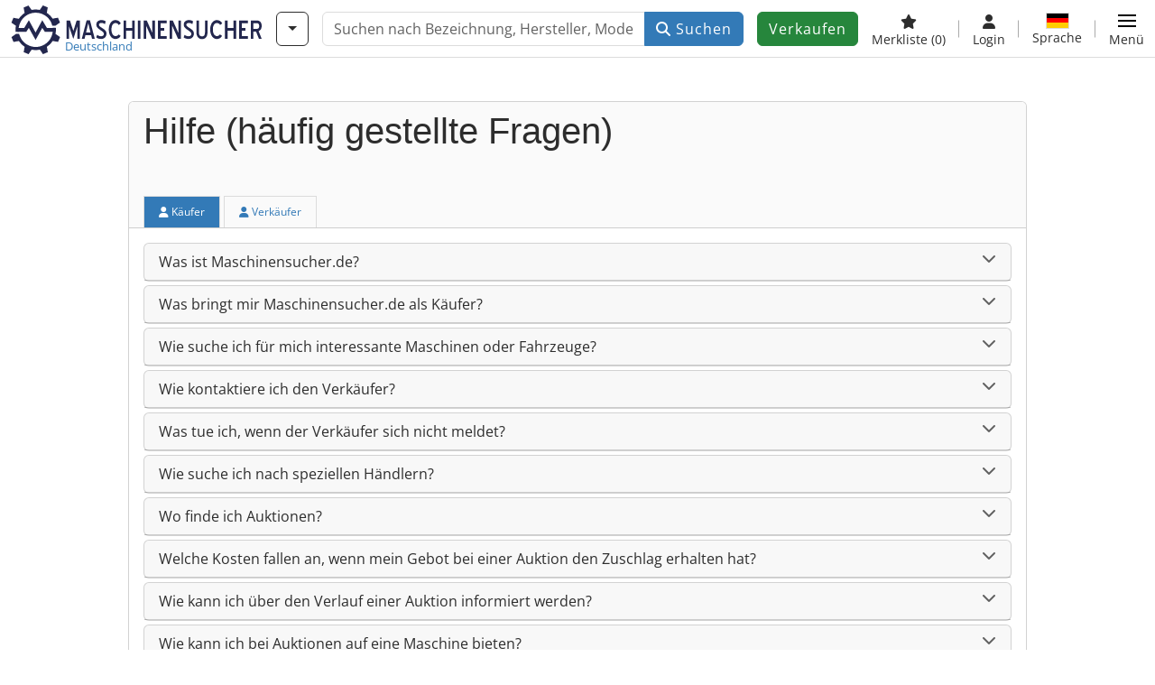

--- FILE ---
content_type: text/html; charset=UTF-8
request_url: https://www.maschinensucher.de/help/
body_size: 26257
content:

    <!DOCTYPE html>
    <html lang="de-DE">
    <head>
        <title>Hilfe - häufig gestellte Fragen Maschinensucher.de</title><meta name="description" content="Maschinensucher.de ist Ihre Suchmaschine speziell für gebrauchte Maschinen. Jetzt Preise vergleichen &amp; günstige Gebrauchtmaschinen finden.">
<meta name="robots" content="index, follow">
<meta charset="utf-8">
<meta http-equiv="X-UA-Compatible" content="IE=edge">
<meta name="viewport" content="width=device-width, initial-scale=1">
<meta property="og:image" content="https://cdn.machineseeker.com/img/frontend/template/meta/og/claim_b_ms_de.png?v=1739437402">
<link href="https://www.maschinensucher.de/help/" rel="canonical">
<link href="https://www.machineseeker.com/help/" rel="alternate" hreflang="x-default">
<link href="https://www.maschinensucher.de/help/" rel="alternate" hreflang="de">
<link href="https://www.maschinensucher.at/help/" rel="alternate" hreflang="de-at">
<link href="https://www.maschinensucher.ch/help/" rel="alternate" hreflang="de-ch">
<link href="https://www.machineseeker.com/help/" rel="alternate" hreflang="en">
<link href="https://www.machineseeker.co.uk/help/" rel="alternate" hreflang="en-gb">
<link href="https://www.machineseeker.fr/help/" rel="alternate" hreflang="fr">
<link href="https://www.machineseeker.be/help/" rel="alternate" hreflang="fr-be">
<link href="https://www.machineseeker.es/help/" rel="alternate" hreflang="es">
<link href="https://www.machineseeker.mx/help/" rel="alternate" hreflang="es-mx">
<link href="https://www.machineseeker.it/help/" rel="alternate" hreflang="it">
<link href="https://www.machineseeker.nl/help/" rel="alternate" hreflang="nl">
<link href="https://www.machineseeker.pl/help/" rel="alternate" hreflang="pl">
<link href="https://www.machineseeker.ru.com/help/" rel="alternate" hreflang="ru">
<link href="https://www.machineseeker.com.ua/help/" rel="alternate" hreflang="uk">
<link href="https://www.machineseeker.ee/help/" rel="alternate" hreflang="et">
<link href="https://www.machineseeker.biz.tr/help/" rel="alternate" hreflang="tr">
<link href="https://www.machineseeker.nz/help/" rel="alternate" hreflang="en-nz">
<link href="https://www.machineseeker.ie/help/" rel="alternate" hreflang="en-ie">
<link href="https://www.machineseeker.cz/help/" rel="alternate" hreflang="cs">
<link href="https://www.machineseeker.dk/help/" rel="alternate" hreflang="da">
<link href="https://www.machineseeker.fi/help/" rel="alternate" hreflang="fi">
<link href="https://www.machineseeker.se/help/" rel="alternate" hreflang="sv">
<link href="https://www.machineseeker.no/help/" rel="alternate" hreflang="nb">
<link href="https://www.machineseeker.gr/help/" rel="alternate" hreflang="el">
<link href="https://www.machineseeker.lt/help/" rel="alternate" hreflang="lt">
<link href="https://www.machineseeker.lv/help/" rel="alternate" hreflang="lv">
<link href="https://www.machineseeker.is/help/" rel="alternate" hreflang="is">
<link href="https://www.machineseeker.pt/help/" rel="alternate" hreflang="pt">
<link href="https://www.machineseeker.com.br/help/" rel="alternate" hreflang="pt-br">
<link href="https://www.machineseeker.com.ve/help/" rel="alternate" hreflang="es-ve">
<link href="https://www.machineseeker.ar/help/" rel="alternate" hreflang="es-ar">
<link href="https://www.machineseeker.hu/help/" rel="alternate" hreflang="hu">
<link href="https://www.machineseeker.sk/help/" rel="alternate" hreflang="sk">
<link href="https://www.machineseeker.ro/help/" rel="alternate" hreflang="ro">
<link href="https://www.machineseeker.md/help/" rel="alternate" hreflang="ro-md">
<link href="https://www.machineseeker.si/help/" rel="alternate" hreflang="sl">
<link href="https://www.machineseeker.rs/help/" rel="alternate" hreflang="sr">
<link href="https://www.machineseeker.me/help/" rel="alternate" hreflang="sr-me">
<link href="https://www.machineseeker.al/help/" rel="alternate" hreflang="sq">
<link href="https://www.machineseeker.hr/help/" rel="alternate" hreflang="hr">
<link href="https://www.machineseeker.bg/help/" rel="alternate" hreflang="bg">
<link href="https://www.machineseeker.mk/help/" rel="alternate" hreflang="mk">
<link href="https://www.machineseeker.ba/help/" rel="alternate" hreflang="bs">
<link href="https://www.machineseeker.co.il/help/" rel="alternate" hreflang="he">
<link href="https://www.machineseeker-egypt.com/help/" rel="alternate" hreflang="ar">
<link href="https://www.machineseeker.co.in/help/" rel="alternate" hreflang="hi">
<link href="https://www.machineseeker-india.com/help/" rel="alternate" hreflang="en-in">
<link href="https://www.machineseeker.id/help/" rel="alternate" hreflang="id">
<link href="https://www.machineseeker.kr/help/" rel="alternate" hreflang="ko">
<link href="https://www.machineseeker.jp/help/" rel="alternate" hreflang="ja">
<link href="https://www.machineseeker-thailand.com/help/" rel="alternate" hreflang="th">
<link href="https://www.machineseeker.my/help/" rel="alternate" hreflang="ms">
<link href="https://www.machineseeker.vn/help/" rel="alternate" hreflang="vi">
<link href="https://www.machineseeker.cn/help/" rel="alternate" hreflang="zh">
<link href="https://www.machineseeker.tw/help/" rel="alternate" hreflang="zh-tw">
<link href="https://www.machine-seeker.ir/help/" rel="alternate" hreflang="fa">
<link href="https://www.machineseeker-bangladesh.com/help/" rel="alternate" hreflang="bn">
<link href="https://cdn.machineseeker.com/ms_favicon.ico?v=1739437402" rel="icon">
<link href="https://cdn.machineseeker.com/img/frontend/touch-icon-iphone_b_ms.png?v=1739437402" rel="apple-touch-icon">
<link href="https://cdn.machineseeker.com/img/frontend/touch-icon-iphone_b_ms.png?v=1739437402" rel="shortcut icon" sizes="180x180">
<link href="https://cdn.machineseeker.com/css/maschinensucher.min.css?v=1769508993" rel="stylesheet">
<script>var brand = "ms";
var googleSitekey = "6LfzG2IcAAAAAAWdxTB46FZEAuoSFPXNqqD_S4GO";
var googlePlacesClientApiKey = "AIzaSyDgdHuIiaNba4dc2nrcS5k0OzvOEVZkL_o";
var googlePlacesMapId = "8c2e855efb9e39ef";</script>
<script src="https://cdn.machineseeker.com/js/jquery-3.7.1.min.js?v=1739437402" defer></script>
<script src="https://cdn.machineseeker.com/data/js/i18n.b_ms_de_DE.js?v=1769504354" defer></script>
<script src="https://cdn.machineseeker.com/js/popper.min.js?v=1739437402" defer></script>
<script src="https://cdn.machineseeker.com/js/js.cookie.min.js?v=1739437402" defer></script>
<script src="https://cdn.machineseeker.com/js/frontend/stargate/index-control.min.js?v=1739437402" defer></script>
<script src="https://cdn.machineseeker.com/js/frontend/account/security.min.js?v=1744801863" defer></script>
<script src="https://cdn.machineseeker.com/assets/1767605695/vendor_yiisoft_yii2_assets/yii.min.js" defer></script>
<script src="https://cdn.machineseeker.com/assets/1767605695/vendor_yiisoft_yii2_assets/yii.activeForm.min.js" defer></script>
<script src="https://cdn.machineseeker.com/assets/1767605695/vendor_yiisoft_yii2_assets/yii.validation.min.js" defer></script>
<script src="https://cdn.machineseeker.com/assets/1767605695/bower_yii2-pjax/jquery.pjax.min.js" defer></script>
<script src="https://cdn.machineseeker.com/assets/1767605695/bower_bootstrap_dist/js/bootstrap.bundle.min.js" defer></script>
<script src="https://cdn.machineseeker.com/js/frontend/frontend.min.js?v=1768826656" defer></script>
<script>document.addEventListener('DOMContentLoaded', function() { $(function () { window['dataLayer'] = {
                    'push': () => {
                    }
                };

                $("body,html").bind("touchstart touchmove scroll mousedown DOMMouseScroll mousewheel keyup click", function(){
                    frontend.google.recaptcha.loadScript();
                });  
header.instantSearch.placeholder = "Suchen nach Bezeichnung, Hersteller, Modell, ..."
header.instantSearch.enabled = true }); });</script><noscript><iframe sandbox="allow-same-origin" src="https://www.googletagmanager.com/ns.html?id=GTM-56KKDTG"
                height="0" width="0" style="display:none;visibility:hidden"></iframe></noscript><meta name="csrf-param" content="_csrf"><meta name="csrf-token" content="ePwymHvyRsMgtSyubAVcdvF_q7iL2lJABaG6PqwK3osL0XDeF6YVplfBWOQEKCYkozX7-8CUCwg00NYT30iz_w==">    </head>

    <body >
    <header><section id="header"
             class="container-fluid "><section id="header-logo"><a href="/"><img id="logo-img"
             src="https://cdn.machineseeker.com/img/frontend/main/logo/ms_logo_de.svg?v=1739437402" class="img-fluid  d-block" width="200" height="55"
             alt="Maschinensucher"/><img class="img-fluid d-none" width="48" height="48"
             loading="lazy" src="https://cdn.machineseeker.com/img/frontend/main/logo/icon_b_ms.svg?v=1739437402"
             alt="Maschinensucher"/><div id="logo-subtitle"
                 class="d-none d-md-block mt-1 text-primary ms">
                                    Deutschland                            </div></a></section><section id="header-searchbar" class="d-flex align-items-center gap-r-15 gap-last-0"><div id="category-dropdown" class="d-none d-md-block"><button type="button" onclick="header.categoryDropdown.toggle()"
                class="btn btn-nowrap btn-outline-gray-45 dropdown-toggle"
                aria-label="Kategorien"
                aria-labelledby="category-dropdown-label"><span class="d-xl-none d-xxl-inline-block" id="category-dropdown-label">
               Kategorien           </span></button></div><form id="search-form" action="/main/search/index"
      onsubmit=""
      class="w-100"
      method="get"><div class="input-group"><input type="text"
               id="search-input"
               class="form-control"
               placeholder="Suchen nach Bezeichnung, Hersteller, Modell, ..."
               value=""
               name="search-word"
                            oninput="header.instantSearch.checkInput();"
                onfocus="header.searchHistory.activate()"
                           autocomplete="off"><div class="search-history-box z-index-popover shadow-lg position-absolute w-100"><ul class="list-group list-group-flush"></ul></div><button id="search-reset" class="btn btn-light border text-muted d-none" type="button"
                aria-label="Löschen"
                onclick="header.instantSearch.deleteSearchWord()"><i class="fa-solid fa-xmark"></i></button><button id="search-submit" class="btn btn-primary" type="submit"><i class="fa-solid fa-magnifying-glass"></i>
            Suchen        </button></div><div id="instant-search-wrapper" data-before-left="15"
             class="position-absolute px-3 shadow bg-white w-100 mt-xxl-3 z-index-popover border-top "><span class="caret d-none d-lg-block"></span><nav class="navbar navbar-expand-sm px-0 sticky-top d-lg-none "><ul id="scrollspy-nav" class="navbar-nav flex-no-break flex-row gap-r-15 overflow-scroll-xs"><li id="machine-type-nav-item" class="nav-item "><span class="nav-link active text-dark" style="cursor: pointer;"
                              onclick="header.instantSearch.scrollTo(this, header.instantSearch.bulletPoints.listingTitle)">
                            Bezeichnung                        </span></li><li id="manufacturer-nav-item" class="nav-item"><span class="nav-link text-dark" style="cursor: pointer;"
                              onclick="header.instantSearch.scrollTo(this, header.instantSearch.bulletPoints.manufacturer)">
                            Hersteller                        </span></li><li id="category-nav-item" class="nav-item"><span class="nav-link text-dark" style="cursor: pointer;"
                              onclick="header.instantSearch.scrollTo(this, header.instantSearch.bulletPoints.category)">
                            Kategorie                        </span></li><li id="product-nav-item" class="nav-item"><span class="nav-link text-dark" style="cursor: pointer;"
                              onclick="header.instantSearch.scrollTo(this, header.instantSearch.bulletPoints.product)">
                            Produkt                        </span></li></ul></nav><div id="instant-search-box" class="row text-start py-3 shadow-sm"><div class="col-12 col-lg d-none instant-search-column" id="machine-type-column"><p class="text-dark m-0 fw-bold">
                        Bezeichnung                    </p><div id="listingTitle-isl" class="instant-search-list"></div></div><div class="col-12 col-lg d-none instant-search-column" id="manufacturer-column"><p class="text-dark m-0 fw-bold">
                        Hersteller                    </p><div id="manufacturer-isl" class="instant-search-list"></div></div><div class="col-12 col-lg d-none instant-search-column" id="category-column"><p class="text-dark m-0 fw-bold">
                        Kategorie                    </p><div id="category-isl" class="instant-search-list"></div></div><div class="col-12 col-lg d-none instant-search-column" id="product-column"><p class="text-dark m-0 fw-bold">
                        Produkte                    </p><div id="product-isl" class="instant-search-list"></div></div></div></div></form></section><section id="header-cta"><a href="/tariffs/"
           class="sell-now btn btn-cta"
           data-bs-container="body"
           data-bs-animation="false"
           data-bs-trigger="manual"
           data-bs-template='<div class="popover popover-sell-now mw-rem-24 mw-xxs-rem-12 text-center mw-100" role="tooltip"><div class="arrow"></div><div class="popover-body"></div><h4 class="popover-header"></h4></div>'
           data-bs-html="true"
           data-bs-toggle="popover"
           data-bs-placement="bottom"
           title="Noch gültig bis 31.01."
           data-bs-content=""><span class="d-none d-xxl-inline">
                                    Maschine verkaufen                            </span><span class="d-xxl-none ">
            Verkaufen            </span></a></section><section id="header-navigation" class="d-flex gap-l-10 gap-lg-l-30 gap-first-0 gap-last-0 justify-content-end"><a href="/main/favorites"
       class="d-none d-md-flex flex-column bar-right align-items-center justify-content-center justify-content-lg-end gap-b-5 gap-last-0 text-dark line-height-1"
       aria-label="Merkliste"><i class="fa-solid fa-star"></i><small class="d-none d-lg-block text-truncate">
            Merkliste            <span id="favorite-count">
                (0)
            </span></small></a><a href="/account/security/login"
       class="d-none d-lg-flex flex-column align-items-center justify-content-center bar-right justify-content-lg-end gap-b-5 gap-last-0 line-height-1 text-dark"><i class="fa-solid fa-user"></i><small class="d-none d-lg-block">
            Login        </small></a><button id="language-select" class="bar-right border-0 text-dark btn btn-transparent btn-normal-spacing p-0"
            onclick="header.languageSelector.toggle('site/help')"
            aria-label="Sprache"><span class="language-selector p-0 pb-1"><img src="https://cdn.machineseeker.com/img/frontend/main/flags/blank24.png?v=1739437402"
                 class="flag24 flag24-de" width="24" height="16"
                 alt="de_DE"><span class="languageselect-flaglist shadow-lg bg-white h-auto position-absolute z-index-popover"
                  data-route="site/help"><span class="caret"></span><span id="language-select-wrapper" class="d-flex flex-wrap p-2 gap-l-5 gap-r-5 gap-b-5"></span></span></span><small class="d-none d-lg-block">
            Sprache        </small></button><div
        class="d-flex align-items-center text-dark flex-column gap-b-5 gap-last-0 line-height-1 justify-content-center justify-content-lg-end"
        role="button"
        aria-label="Menü"
        onclick="header.menu.toggle()"><span id="nav-burger"><span></span><span></span><span></span><span></span></span><small class="d-none d-lg-block">
        Menü    </small></div><nav class="ms-navigation"><span class="caret d-none d-lg-block"></span><div class="ms-menu-level-1"><p class="h4 px-3 d-none d-lg-block pt-3 pb-2">
            Menü        </p><ul><li><span style="position: relative;"><i class="fa-solid fa-magnifying-glass me-2"></i>Suchen<div class="position-absolute top-0 bottom-0 start-0 d-flex align-items-center justify-content-end" style="right: 0.75rem;" onclick="header.menu.toggleSubmenu(this);event.preventDefault();"><i class="fa-solid fa-chevron-down"></i></div></span><ul class="ms-menu ms-menu-level-2"><li><a href="/1/ci-1">Kleinanzeigen</a></li><li><a href="/auctions/">Auktionen</a></li><li><a href="/main/search/index">Detailsuche</a></li><li><a href="/Haendler">Händler</a></li><li><a id="advertise-button" onclick="frontend.inquiry.categoryInquiry.openModal()">Gesuch senden</a></li></ul></li><li><span style="position: relative;"><i class="fa-solid fa-tags me-2"></i>Anbieten<div class="position-absolute top-0 bottom-0 start-0 d-flex align-items-center justify-content-end" style="right: 0.75rem;" onclick="header.menu.toggleSubmenu(this);event.preventDefault();"><i class="fa-solid fa-chevron-down"></i></div></span><ul class="ms-menu ms-menu-level-2"><li><a href="/tariffs/">Maschinen inserieren</a></li><li><a href="https://service.maschinensucher.de/auktionen-angebot/">Auktionen veröffentlichen</a></li><li><a href="/tariffs/">Preise & Tarife</a></li><li><a href="https://service.maschinensucher.de/kaufinteressenten-erreichen/">Werben auf Maschinensucher</a></li></ul></li><li><a href="/main/favorites/index"><i class="fa-solid fa-star me-2"></i>Merkliste</a></li><li><a href="/account/security/login"><i class="fa-solid fa-user me-2"></i>Login & Registrierung</a></li></ul></div></nav></section><div id="ms-navigation-overlay"></div></section><section id="category-teaser"></section></header><main><div class="container my-5"><div class="row "><div class="col-12"><div id="help-card" class="card"><div class="card-header pb-0 sticky-top bg-light"><div class="d-flex w-100 d-flex justify-content-between align-items-start "><h1 class="mt-0 mb-md-5 font-headings fs-5 fs-sm-4 fs-md-3 fs-lg-1 karla">
                                Hilfe  (häufig gestellte Fragen)                            </h1></div><!-- Nav tabs --><ul class="nav small flex-column flex-lg-row nav-pills border-bottom-0 "><li class="nav-item me-0 me-lg-1 border border-bottom-0 bg-light"><a class="rounded-0 nav-link active" data-bs-toggle="tab" href="#buyer"><i class="fa-solid fa-user"></i>
                                    Käufer                                </a></li><li class="nav-item me-0 me-lg-1 border border-bottom-0 bg-light"><a class="rounded-0 nav-link" data-bs-toggle="tab" href="#dealer"><i class="fa-solid fa-user"></i>
                                    Verkäufer                                </a></li></ul></div><div class="card-body"><!-- Tab panes --><div class="tab-content"><div class="tab-pane mb-4 active" id="buyer"><div id="accordion-faq0" class="mb-1"><div class="card"><div class="card-header d-flex justify-content-between"><a class="card-link text-dark d-block w-100" data-bs-toggle="collapse" href="#faq-0">
                Was ist Maschinensucher.de?            </a><i class="fa-solid fa-chevron-down text-muted"></i></div><div id="faq-0" class="collapse" data-bs-parent="#accordion-faq0"><div class="card-body">
                                    Maschinensucher ist der weltweit führende Online-Marktplatz für gebrauchte Maschinen. Über 200.000 Angebote von mehr als 8.100 Verkäufern sind derzeit online. Als Interessent können Sie dem Anbieter <b>kostenfrei und ohne Registrierung</b> eine Anfrage zukommen lassen oder den Verkäufer direkt telefonisch kontaktieren.                            </div></div></div></div><div id="accordion-faq1" class="mb-1"><div class="card"><div class="card-header d-flex justify-content-between"><a class="card-link text-dark d-block w-100" data-bs-toggle="collapse" href="#faq-1">
                Was bringt mir Maschinensucher.de als Käufer?            </a><i class="fa-solid fa-chevron-down text-muted"></i></div><div id="faq-1" class="collapse" data-bs-parent="#accordion-faq1"><div class="card-body">
                                    Als Käufer finden Sie auf dem Marktplatz über 200.000 Industriemaschinen aller Kategorien. <b>Eine Kaufanfrage ist für Sie kostenlos und unverbindlich.</b> Der jeweilige Verkäufer wird sich dann in der Regel zeitnah mit Ihnen in Verbindung setzen. Ein potenzielles Geschäft wird nicht über unseren Marktplatz abgewickelt und wir beziehen <b>keine Provision</b>.                            </div></div></div></div><div id="accordion-faq2" class="mb-1"><div class="card"><div class="card-header d-flex justify-content-between"><a class="card-link text-dark d-block w-100" data-bs-toggle="collapse" href="#faq-2">
                Wie suche ich für mich interessante Maschinen oder Fahrzeuge?            </a><i class="fa-solid fa-chevron-down text-muted"></i></div><div id="faq-2" class="collapse" data-bs-parent="#accordion-faq2"><div class="card-body">
                                    Nutzen Sie die Suchzeile am oberen Bildschirmrand wie die Google-Suche. Tippen Sie die Bezeichnung der gesuchten Maschine bzw. des Fahrzeugs ein und drücken Sie Enter oder klicken Sie auf die Lupe. <br><br> In der Suchergebnisliste finden Sie alle entsprechenden Inserate, die zu Ihrer Suchanfrage passen. Klicken Sie das gewünschte Angebot an, um die Details einzusehen und eine Anfrage zu versenden. Zudem haben Sie die Möglichkeit, in den einzelnen <a target='_blank' href='/#alphabetical-categories'>Kategorien</a> zu suchen.                            </div></div></div></div><div id="accordion-faq3" class="mb-1"><div class="card"><div class="card-header d-flex justify-content-between"><a class="card-link text-dark d-block w-100" data-bs-toggle="collapse" href="#faq-3">
                Wie kontaktiere ich den Verkäufer?            </a><i class="fa-solid fa-chevron-down text-muted"></i></div><div id="faq-3" class="collapse" data-bs-parent="#accordion-faq3"><div class="card-body">
                                    Sie können dem Anbieter direkt eine Anfrage via Mail zukommen lassen. Nutzen Sie dafür einfach das blaue Anfrageformular rechts im Inserat oder den blauen Button Anbieter kontaktieren (unten links). <br><br> Unter dem Anfrageformular finden Sie zudem die Telefon- bzw. Faxnummer. Wenn Sie auf den Namen des Anbieters klicken, öffnet sich das Händlerprofil (sofern vorhanden) mit weiteren Informationen zu Ihrem potenziellen Geschäftspartner.                            </div></div></div></div><div id="accordion-faq4" class="mb-1"><div class="card"><div class="card-header d-flex justify-content-between"><a class="card-link text-dark d-block w-100" data-bs-toggle="collapse" href="#faq-4">
                Was tue ich, wenn der Verkäufer sich nicht meldet?            </a><i class="fa-solid fa-chevron-down text-muted"></i></div><div id="faq-4" class="collapse" data-bs-parent="#accordion-faq4"><div class="card-body">
                                    Eine Nachricht kann durchaus mal verloren gehen oder beim Gegenüber im Spam-Ordner landen. Bitte kontaktieren Sie den Anbieter erneut – ggf. auf einem anderen Weg wie z.B. per Telefon oder Fax.                            </div></div></div></div><div id="accordion-faq5" class="mb-1"><div class="card"><div class="card-header d-flex justify-content-between"><a class="card-link text-dark d-block w-100" data-bs-toggle="collapse" href="#faq-5">
                Wie suche ich nach speziellen Händlern?            </a><i class="fa-solid fa-chevron-down text-muted"></i></div><div id="faq-5" class="collapse" data-bs-parent="#accordion-faq5"><div class="card-body">
                                    Über die <a target='_blank' href='/Haendler'>Händlersuche</a> können Sie sich einzelne Händler anzeigen lassen. Nutzen Sie dafür die Suchzeile oben links oder klicken Sie sich durch die Anbieter, indem Sie eine Kategorie aufrufen. Über den Menüpunkt <i>Suchen > Gesuch senden</i> können Sie Ihre Anfrage an alle Händler einer Kategorie senden.                            </div></div></div></div><div id="accordion-faq6" class="mb-1"><div class="card"><div class="card-header d-flex justify-content-between"><a class="card-link text-dark d-block w-100" data-bs-toggle="collapse" href="#faq-6">
                Wo finde ich Auktionen?            </a><i class="fa-solid fa-chevron-down text-muted"></i></div><div id="faq-6" class="collapse" data-bs-parent="#accordion-faq6"><div class="card-body">
                                    Auf unserer Seite <a target="_blank" href="/auctions">aktuelle Maschinensucher Auktionen</a> finden Sie alle laufenden Versteigerungen.                            </div></div></div></div><div id="accordion-faq7" class="mb-1"><div class="card"><div class="card-header d-flex justify-content-between"><a class="card-link text-dark d-block w-100" data-bs-toggle="collapse" href="#faq-7">
                Welche Kosten fallen an, wenn mein Gebot bei einer Auktion den Zuschlag erhalten hat?            </a><i class="fa-solid fa-chevron-down text-muted"></i></div><div id="faq-7" class="collapse" data-bs-parent="#accordion-faq7"><div class="card-body">
                                    Bei Zuschlag fallen Kosten für den ersteigerten Artikel in Form Ihres Gebotsbetrags sowie Kaufnebenkosten für die Auktionsplattform an. Abbau und Verladung können pauschal zusätzlich berechnet werden. Sie können sich die anfallenden Gesamtkosten im Auktionsinserat jederzeit fair und transparent ausrechnen lassen: klicken Sie dazu einfach auf die Schaltfläche "Gesamtpreis-Rechner". Die Preise verstehen sich stets netto. <br><br> Die Kaufnebenkosten richten sich nach der Art des Auktionsgegenstands und betragen branchenübliche 9 % oder 18 %. Diese werden nur im Falle eines Zuschlags berechnet.                            </div></div></div></div><div id="accordion-faq8" class="mb-1"><div class="card"><div class="card-header d-flex justify-content-between"><a class="card-link text-dark d-block w-100" data-bs-toggle="collapse" href="#faq-8">
                Wie kann ich über den Verlauf einer Auktion informiert werden?            </a><i class="fa-solid fa-chevron-down text-muted"></i></div><div id="faq-8" class="collapse" data-bs-parent="#accordion-faq8"><div class="card-body">
                                    Wenn Sie selbst schon für eine Maschine geboten haben, werden Sie per E-Mail über weitere eingehende Gebote informiert. <br><br> Wir empfehlen, die Funktion "Auktion beobachten" zu nutzen, um über weitere Gebote und damit den Verlauf der Auktion informiert zu werden. <br><br> Wenn Sie die Auktion nicht ständig im Blick behalten wollen, empfiehlt sich das frühe Hinterlegen eines Maximalgebots. Unser Biet-Assistent trägt dann dafür Sorge, dass Sie bis zu Ihrem Limit risikofrei Höchstbieter bleiben. <br><br> Wie die Auktion ausgegangen ist, wird im Inserat nicht veröffentlicht. Sollten Sie nach Ende der Auktion noch ein Angebot für eine nicht versteigerte Maschine abgeben wollen, können Sie dies über den Button "Nachverkauf anfragen" tun. Sollte eine realistische Chance auf einen Kaufabschluss bestehen, berücksichtigen wir Ihr Angebot gerne und melden uns kurzfristig zurück.                            </div></div></div></div><div id="accordion-faq9" class="mb-1"><div class="card"><div class="card-header d-flex justify-content-between"><a class="card-link text-dark d-block w-100" data-bs-toggle="collapse" href="#faq-9">
                Wie kann ich bei Auktionen auf eine Maschine bieten?            </a><i class="fa-solid fa-chevron-down text-muted"></i></div><div id="faq-9" class="collapse" data-bs-parent="#accordion-faq9"><div class="card-body">
                                    Gebote können direkt online abgegeben werden. Dafür können Sie einfach den Betrag eingeben, "Bieten" klicken und anschließend Ihre Kontaktinformationen hinterlegen. Die Erstellung eines Bieterkontos ist dabei kostenlos. Es ist keine Anzahlung oder Zahlungsmittelhinterlegung notwendig. <br><br> Wenn Sie schon ein Maschinensucher-Konto haben, können Sie sich natürlich auch mit Ihrem bestehenden Konto einloggen und mitbieten. <br><br> Bitte beachten Sie, dass Gebote rechtsverbindlich sind und ein Rücktritt ausgeschlossen ist. <br><br> Einzelgebote: Hiermit geben Sie einmalig ein Angebot ab. Dieses wird den anderen Interessenten gezeigt. Sie können jederzeit ein neues, einmaliges Angebot einstellen. <br><br> Maximalgebot festlegen: Wenn Sie ein Maximalgebot festlegen, bietet unser System in kleinstmöglichen Schritten für Sie mit, um Sie ohne unnötige Zusatzkosten als Höchstbieter der Auktion zu halten. Die Bietautomatik endet, wenn das nächste erforderliche Gebot Ihr Maximalgebot überschreiten würde. Sie können dieses Gebot jederzeit erhöhen. So zahlen Sie nie wieder zu viel. <br><br> Als Bieter werden Sie automatisch per E-Mail über neue Gebote informiert. <br><br> Sofern das Höchstgebot bei Auktionsende unterhalb dieses Mindestpreises liegt, wird der Zuschlag unter Vorbehalt erteilt. Der Verkäufer kann dann entscheiden, ob er das vorliegende Höchstgebot annehmen möchte oder nicht. Wenn der Mindestpreis erreicht ist, wird Ihrem Gebot der garantierte Zuschlag erteilt.                            </div></div></div></div><div id="accordion-faq10" class="mb-1"><div class="card"><div class="card-header d-flex justify-content-between"><a class="card-link text-dark d-block w-100" data-bs-toggle="collapse" href="#faq-10">
                Kann ich Maschinen besichtigen und weitere Informationen erhalten?            </a><i class="fa-solid fa-chevron-down text-muted"></i></div><div id="faq-10" class="collapse" data-bs-parent="#accordion-faq10"><div class="card-body">
                                    Bei Auktionsinseraten können Sie in der Kachel "Besichtigung" in Erfahrung bringen, ob eine Besichtigung (unter Strom) möglich ist. Per Anfrage können Sie einen Termin zur Besichtigung ausmachen. <br><br> Wenn Sie weitere Fragen zu Auktions-Maschine haben, nutzen Sie bitte das Feld "Rückfrage stellen" und schreiben Sie eine Nachricht an die kompetenten und mehrsprachigen Mitarbeiter von Maschinensucher. Diese werden sich um die schnellstmögliche Beantwortung Ihrer Nachfrage kümmern. <br><br> Bei Kleinanzeigen stellen Sie über die Inseratdetailseite einfach eine Anfrage direkt an den jeweiligen Verkäufer.                            </div></div></div></div><div id="accordion-faq11" class="mb-1"><div class="card"><div class="card-header d-flex justify-content-between"><a class="card-link text-dark d-block w-100" data-bs-toggle="collapse" href="#faq-11">
                Wieso zeigen die Inserate ein Wasserzeichen/einen Buchstaben- bzw. Zahlencode?            </a><i class="fa-solid fa-chevron-down text-muted"></i></div><div id="faq-11" class="collapse" data-bs-parent="#accordion-faq11"><div class="card-body">
                                    Datenschutz wird bei uns großgeschrieben. Um Datendiebstahl zu verhindern, werden daher das Wasserzeichen und/oder der Code im Text eingetragen.                            </div></div></div></div><div id="accordion-faq12" class="mb-1"><div class="card"><div class="card-header d-flex justify-content-between"><a class="card-link text-dark d-block w-100" data-bs-toggle="collapse" href="#faq-12">
                Die angefragte Maschine ist bereits verkauft. Was kann ich tun?            </a><i class="fa-solid fa-chevron-down text-muted"></i></div><div id="faq-12" class="collapse" data-bs-parent="#accordion-faq12"><div class="card-body">
                                    Die Verkäufer müssen sich bei der Erstellung der Inserate an unsere <a target="_blank" href=" /rules/ ">Marktplatzregeln</a> halten. Hierzu gehört z.B. das prompte Löschen oder Pausieren von verkauften Maschinen. Sie können uns über den Button „<b>Inserat melden</b>“ im jeweiligen Inserat eine Nachricht zukommen lassen, wenn ein Inserat gegen unsere Marktplatzregeln verstößt und z.B. bereits verkauft ist.                            </div></div></div></div><div id="accordion-faq13" class="mb-1"><div class="card"><div class="card-header d-flex justify-content-between"><a class="card-link text-dark d-block w-100" data-bs-toggle="collapse" href="#faq-13">
                Ich habe einen Rechtsverstoß entdeckt. Was kann ich tun?            </a><i class="fa-solid fa-chevron-down text-muted"></i></div><div id="faq-13" class="collapse" data-bs-parent="#accordion-faq13"><div class="card-body">
                                    Bitte <a target="_blank" href=" /imprint/ ">kontaktieren</a> Sie uns umgehend, damit wir den Sachverhalt prüfen und weitere Schritte einleiten können. Sollte ein Inserat gegen unsere <a target="_blank" href=" /rules/ ">Marktplatzregeln</a> verstoßen, können Sie Ihre Beschwerde auch über den Button „<b>Inserat melden</b>“ im jeweiligen Inserat an uns weiterleiten.                            </div></div></div></div><div id="accordion-faq14" class="mb-1"><div class="card"><div class="card-header d-flex justify-content-between"><a class="card-link text-dark d-block w-100" data-bs-toggle="collapse" href="#faq-14">
                Der Verkäufer wird als „geprüfter Händler“ ausgewiesen. Was bedeutet das?            </a><i class="fa-solid fa-chevron-down text-muted"></i></div><div id="faq-14" class="collapse" data-bs-parent="#accordion-faq14"><div class="card-body">
                                    Das <a target="_blank" href="https://service.maschinensucher.de/vertrauenssiegel/">Maschinensucher Vertrauenssiegel</a> gibt Ihnen die Möglichkeit, auf einen Blick zu erkennen, ob Sie es mit einem vertrauenswürdigen Verkäufer zu tun haben. Wir prüfen den Gewerbeschein bzw. Handelsregisterauszug der Händler sowie die Postadresse, verifizieren die Bankverbindung und die telefonische Erreichbarkeit bevor wir abschließend eine Wirtschaftsauskunft ziehen, die keine Negativmerkmale enthalten darf. <br><br> Zusätzlich dürfen bei uns keine Beschwerden über den Verkäufer vorliegen.                            </div></div></div></div><div id="accordion-faq15" class="mb-1"><div class="card"><div class="card-header d-flex justify-content-between"><a class="card-link text-dark d-block w-100" data-bs-toggle="collapse" href="#faq-15">
                Wie kann ich auf Maschinensucher ein Maschinen-Gesuch eingeben?            </a><i class="fa-solid fa-chevron-down text-muted"></i></div><div id="faq-15" class="collapse" data-bs-parent="#accordion-faq15"><div class="card-body">
                                    Maschinen-Gesuche sind generell kostenfrei. Über den Menüpunkt „<b>Suchen</b>“ wählen Sie „<b>Gesuch senden</b>“ und folgen den weiteren Anweisungen. Sie wählen eine Hauptkategorie und die Unterkategorie, die zu Ihrer Suchanfrage passt. Geben Sie jetzt noch Ihre Daten in die dafür vorgesehenen Felder ein. Alle Händler – der ausgewählten Rubrik – erhalten Ihr Kaufgesuch. <br><br> So erreichen Sie enorm viele Anbieter und können mit einer hohen Rücklaufquote rechnen. Bedenken Sie deshalb bitte Ihren bevorzugten „Antwortweg“ anzuklicken. Zu guter Letzt klicken Sie auf „<b>Anfrage senden</b>“.                            </div></div></div></div><div id="accordion-faq16" class="mb-1"><div class="card"><div class="card-header d-flex justify-content-between"><a class="card-link text-dark d-block w-100" data-bs-toggle="collapse" href="#faq-16">
                Warum muss ich die Box "Ich bin kein Roboter" anklicken?            </a><i class="fa-solid fa-chevron-down text-muted"></i></div><div id="faq-16" class="collapse" data-bs-parent="#accordion-faq16"><div class="card-body">
                                    Durch dieses sogenannte Captcha können wir sicherstellen, dass Sie kein Roboter sind, der automatisch Anfragen verschickt. Unsere Händler schützen wir so vor Spam-Nachrichten und einem völlig überfüllten E-Mail-Postfach.                            </div></div></div></div></div><div class="tab-pane mb-4 fade" id="dealer"><div id="accordion-faq0" class="mb-1"><div class="card"><div class="card-header d-flex justify-content-between"><a class="card-link text-dark d-block w-100" data-bs-toggle="collapse" href="#faq-0">
                Was ist Maschinensucher.de?            </a><i class="fa-solid fa-chevron-down text-muted"></i></div><div id="faq-0" class="collapse" data-bs-parent="#accordion-faq0"><div class="card-body">
                                    Maschinensucher ist der weltweit führende Online-Marktplatz für stationäre Gebrauchtmaschinen. Über 200.000 gebrauchte und teilweise neue Maschinen werden auf den über 60 internationalen Portalen angeboten. Die monatlich mehr als 11 Millionen Webseiten-Besucher können den Verkäufern eine Mail-Anfrage zukommen lassen oder diese direkt telefonisch kontaktieren.                            </div></div></div></div><div id="accordion-faq1" class="mb-1"><div class="card"><div class="card-header d-flex justify-content-between"><a class="card-link text-dark d-block w-100" data-bs-toggle="collapse" href="#faq-1">
                Kann ich meine Maschine an Maschinensucher verkaufen?            </a><i class="fa-solid fa-chevron-down text-muted"></i></div><div id="faq-1" class="collapse" data-bs-parent="#accordion-faq1"><div class="card-body">
                                    Nein, Maschinensucher kauft sowie verkauft selber keine Maschinen. Maschinensucher ist ein Internet-Unternehmen und Betreiber des Online-Marktplatzes, auf dem derzeit über 8.100 Verkäufer ihre Maschinen anbieten.                            </div></div></div></div><div id="accordion-faq2" class="mb-1"><div class="card"><div class="card-header d-flex justify-content-between"><a class="card-link text-dark d-block w-100" data-bs-toggle="collapse" href="#faq-2">
                Was bringt mir Maschinensucher.de als Verkäufer?            </a><i class="fa-solid fa-chevron-down text-muted"></i></div><div id="faq-2" class="collapse" data-bs-parent="#accordion-faq2"><div class="card-body">
                                    Über 11 Millionen relevante und hoch interessierte Besucher sind jeden Monat auf Maschinensucher unterwegs. Sie erreichen mit Ihrem Inserat exakt die Zielgruppe, die für Sie interessant ist. Monatlich werden auf Maschinensucher gebrauchte Maschinen im Wert von über {amount} Millionen Euro angefragt. Ein potenzieller Käufer kann Sie direkt telefonisch oder per E-Mail kontaktieren. Schneller, einfacher und profitabler werden Sie nirgends Maschinen verkaufen.                            </div></div></div></div><div id="accordion-faq3" class="mb-1"><div class="card"><div class="card-header d-flex justify-content-between"><a class="card-link text-dark d-block w-100" data-bs-toggle="collapse" href="#faq-3">
                Nimmt Maschinensucher eine Provision?            </a><i class="fa-solid fa-chevron-down text-muted"></i></div><div id="faq-3" class="collapse" data-bs-parent="#accordion-faq3"><div class="card-body">
                                    Nein! Als Anbieter zahlen Sie nur für Ihre Inserate. Für Käufer und Interessenten ist der Marktplatz gänzlich kostenfrei.                            </div></div></div></div><div id="accordion-faq4" class="mb-1"><div class="card"><div class="card-header d-flex justify-content-between"><a class="card-link text-dark d-block w-100" data-bs-toggle="collapse" href="#faq-4">
                Was ist der Unterschied zwischen Händler- und Einmalverkäufertarifen?            </a><i class="fa-solid fa-chevron-down text-muted"></i></div><div id="faq-4" class="collapse" data-bs-parent="#accordion-faq4"><div class="card-body">
                                    Die Händlertarife sind für Maschinenhändler vorgesehen und bieten zusätzliche Komfortfunktionen wie den Datenimport. Unsere Einmalverkäufertarife sind nicht für Händler vorgesehen, sondern z.B. für produzierende Betriebe, die schnell und profitabel einzelne Maschinen verkaufen möchten.                            </div></div></div></div><div id="accordion-faq5" class="mb-1"><div class="card"><div class="card-header d-flex justify-content-between"><a class="card-link text-dark d-block w-100" data-bs-toggle="collapse" href="#faq-5">
                Werden meine Inserate nur im deutschsprachigen Raum verbreitet?            </a><i class="fa-solid fa-chevron-down text-muted"></i></div><div id="faq-5" class="collapse" data-bs-parent="#accordion-faq5"><div class="card-body">
                                    Nein! Alle auf <a target="_blank" href=" / ">Maschinensucher.de</a> veröffentlichten Inserate werden automatisch und kostenlos auf den weltweit über 60 Länderversionen unseres internationalen Portals Machineseeker, sowie auf Werktuigen und Gebrauchtmaschinen.de angezeigt. Unsere Plattformen erreichen potenzielle Käufer aus über 150 Ländern der Welt in mehr als 45 Sprachen!                            </div></div></div></div><div id="accordion-faq6" class="mb-1"><div class="card"><div class="card-header d-flex justify-content-between"><a class="card-link text-dark d-block w-100" data-bs-toggle="collapse" href="#faq-6">
                Werden meine Inserate automatisch übersetzt?            </a><i class="fa-solid fa-chevron-down text-muted"></i></div><div id="faq-6" class="collapse" data-bs-parent="#accordion-faq6"><div class="card-body">
                                    Bei der Eintragung Ihres Inserats können Sie Angaben in mehreren Sprachen machen. Sollten Sie das nicht manuell tun, wird Ihr Angebot automatisch maschinell übersetzt. Eine geringe Fehlerquote ist hier leider nicht auszuschließen.                            </div></div></div></div><div id="accordion-faq7" class="mb-1"><div class="card"><div class="card-header d-flex justify-content-between"><a class="card-link text-dark d-block w-100" data-bs-toggle="collapse" href="#faq-7">
                Wie kann ich auf Maschinensucher inserieren?            </a><i class="fa-solid fa-chevron-down text-muted"></i></div><div id="faq-7" class="collapse" data-bs-parent="#accordion-faq7"><div class="card-body"><ol><li class="py-1">Auf der Startseite von <a target='_blank' href='/'>Maschinensucher.de</a> klicken Sie oben in der Mitte auf den grünen Button „<b><a target='_blank' href='/tariffs/'>Jetzt verkaufen</a></b>“.</li><li class="py-1">Schauen Sie sich in Ruhe unsere verschiedenen Tarife an. Bewegen Sie den Pfeil Ihrer Maus auf die Fragezeichen, um zusätzliche Informationen zu erhalten. Bei Rückfragen wenden Sie sich bitte direkt an unseren Verkaufsberater Mario Gorzanelli unter +49 201 857 86 112.</li><li class="py-1">Wählen Sie einen Tarif aus, der zu Ihren Bedürfnissen passt, indem Sie auf „<b>Tarif auswählen</b>“ klicken.</li><li class="py-1">Geben Sie jetzt noch Ihre Daten ein und klicken Sie auf „<b>Weiter</b>“.</li><li class="py-1">Sie haben sich nun erfolgreich registriert! Nach einer kurzen Prüfung wird Ihr Kundenkonto freigeschaltet und Sie erhalten die Kundennummer mit der Sie sich - zusammen mit Ihrem Passwort – einloggen können.</li><li class="py-1">Unter „<b>ANBIETEN</b>“ oben in der Menüleiste finden Sie den Unterpunkt „<b>Maschinen inserieren</b>“. Klicken Sie darauf.</li><li class="py-1">Folgen Sie nun den weiteren Anweisungen. Bei Rückfragen steht Ihnen unser Kundensupport gerne zur Verfügung unter +49 201 857 86 10.</li></ol></div></div></div></div><div id="accordion-faq8" class="mb-1"><div class="card"><div class="card-header d-flex justify-content-between"><a class="card-link text-dark d-block w-100" data-bs-toggle="collapse" href="#faq-8">
                Welche Informationen darf mein Inserat enthalten?            </a><i class="fa-solid fa-chevron-down text-muted"></i></div><div id="faq-8" class="collapse" data-bs-parent="#accordion-faq8"><div class="card-body">
                                    Bitte halten Sie sich bei der Erstellung Ihres Inserates an unsere <a target='_blank' href='/rules/'>Marktplatzregeln</a>.                            </div></div></div></div><div id="accordion-faq9" class="mb-1"><div class="card"><div class="card-header d-flex justify-content-between"><a class="card-link text-dark d-block w-100" data-bs-toggle="collapse" href="#faq-9">
                Wie kann mich ein potenzieller Käufer kontaktieren?            </a><i class="fa-solid fa-chevron-down text-muted"></i></div><div id="faq-9" class="collapse" data-bs-parent="#accordion-faq9"><div class="card-body">
                                    Der Interessent kann Ihnen über das Formular „Anfrage senden“ im Inserat eine E-Mail-Anfrage zukommen lassen oder sich dort Ihre Telefon- sowie Faxnummer anzeigen lassen.                             </div></div></div></div><div id="accordion-faq10" class="mb-1"><div class="card"><div class="card-header d-flex justify-content-between"><a class="card-link text-dark d-block w-100" data-bs-toggle="collapse" href="#faq-10">
                Wie lange werden meine Inserate veröffentlicht?            </a><i class="fa-solid fa-chevron-down text-muted"></i></div><div id="faq-10" class="collapse" data-bs-parent="#accordion-faq10"><div class="card-body">
                                    Bei der Eingabe können Händler für Ihre Inserate eine Veröffentlichungsdauer zwischen 1-12 Monate wählen. Nach Ablauf der von Ihnen gewählten Laufzeit werden die Inserate dann automatisiert aus unserer Datenbank entfernt. Sie haben jedoch die Möglichkeit, die Inserate vor Ablauf zu verlängern. Wir informieren Sie zehn Tage vor der Abschaltung eines Inserats per E-Mail. Inserate von Einmalverkäufern bleiben bis zur Löschung online.                            </div></div></div></div><div id="accordion-faq11" class="mb-1"><div class="card"><div class="card-header d-flex justify-content-between"><a class="card-link text-dark d-block w-100" data-bs-toggle="collapse" href="#faq-11">
                Wieso finde ich mein Inserat nicht auf Maschinensucher und Machineseeker?            </a><i class="fa-solid fa-chevron-down text-muted"></i></div><div id="faq-11" class="collapse" data-bs-parent="#accordion-faq11"><div class="card-body">
                                    Die Inserate von Einmalverkäufern erscheinen mit einem zeitlichen Verzug von 24 Stunden auf unserem Marktplatz. In dieser Zeit werden die Angebote von uns kontrolliert und registrierten Händlern exklusiv zum Kauf angeboten. Deshalb erhalten Sie bereits erste Kaufangebote für Ihre Maschine, obwohl Ihr Angebot noch nicht auf unseren Plattformen online ist. Nach 24 Stunden gelangt ihr Inserat dann regulär auf unseren Marktplatz.                            </div></div></div></div><div id="accordion-faq12" class="mb-1"><div class="card"><div class="card-header d-flex justify-content-between"><a class="card-link text-dark d-block w-100" data-bs-toggle="collapse" href="#faq-12">
                Wieso ist mein Inserat nicht direkt nach der Erstellung aktiv?            </a><i class="fa-solid fa-chevron-down text-muted"></i></div><div id="faq-12" class="collapse" data-bs-parent="#accordion-faq12"><div class="card-body">
                                    Alle Inserate werden vor der Aktivierung von uns geprüft. Dies kann bis zu 24 Stunden dauern.                            </div></div></div></div><div id="accordion-faq13" class="mb-1"><div class="card"><div class="card-header d-flex justify-content-between"><a class="card-link text-dark d-block w-100" data-bs-toggle="collapse" href="#faq-13">
                Wie kann ich die Resonanz auf meine Inserate erhöhen bzw. optimieren?            </a><i class="fa-solid fa-chevron-down text-muted"></i></div><div id="faq-13" class="collapse" data-bs-parent="#accordion-faq13"><div class="card-body">
                                    Analysen zeigen, dass Sie mit einer detaillierten Beschreibung Ihrer Angebote mehr Anfragen von potenziellen Käufern erhalten. So werden Inserate mit Bildern, technischen Details, Baujahr, Standort und Zustand in aller Regel mehr angefragt als Inserate mit unvollständigen Angaben. <br><br> Für Händler: Mit dem <a target="_blank" href="https://service.maschinensucher.de/vertrauenssiegel/">Maschinensucher Vertrauenssiegel</a> sowie einem informativen <a target="_blank" href="https://blog.maschinensucher.de/haendlerprofil/">Händlerprofil</a> können Sie Anfragen und Verkäufe deutlich steigern.                            </div></div></div></div><div id="accordion-faq14" class="mb-1"><div class="card"><div class="card-header d-flex justify-content-between"><a class="card-link text-dark d-block w-100" data-bs-toggle="collapse" href="#faq-14">
                Wie und wo kann ich meine Inserate verwalten (anzeigen/ändern/löschen)?            </a><i class="fa-solid fa-chevron-down text-muted"></i></div><div id="faq-14" class="collapse" data-bs-parent="#accordion-faq14"><div class="card-body">
                                    Dafür müssen Sie eingeloggt sein. Sollte dies nicht der Fall sein, klicken Sie bitte auf „<b>Menü</b>“, „<b>Login</b>“ und melden sich mit Ihren Zugangsdaten an. <br><br> Sie gelangen direkt in Ihr Nutzerkonto. Nutzen Sie jetzt den grünen Button „<b>+ Inserat</b>“ am oberen Bilschirmrand. Jetzt können Sie Inserate durch einen Klick auf die nebenstehenden Buttons ganz einfach „<b>Zeigen</b>“, „<b>Ändern</b>“, „<b>Pausieren</b>“, „<b>Löschen</b>“, „<b>Verlängern</b>“ oder sich die jeweilige „<b>Statistik</b>“ anzeigen lassen. <br><br> Über den Menüpunkt „<b>Änderungen an allen Inseraten</b>“ können Sie auch alle Inserate gleichzeitig aktivieren, pausieren oder verlängern. Gerade Händler mit vielen Inseraten können über die „<b>Schnellsuche</b>“ oder die „<b>Powersuche</b>“ komfortabel ihre Anzeigen finden. Durch einen Klick auf „<b>Mehr</b>“ in der Zeile „<b>Sortieren</b>“ lassen sich darüber hinaus alle Inserate nach bestimmten Parametern sortieren.                            </div></div></div></div><div id="accordion-faq15" class="mb-1"><div class="card"><div class="card-header d-flex justify-content-between"><a class="card-link text-dark d-block w-100" data-bs-toggle="collapse" href="#faq-15">
                Wieso werden mir neue Fotos in meiner Anzeige nicht angezeigt?            </a><i class="fa-solid fa-chevron-down text-muted"></i></div><div id="faq-15" class="collapse" data-bs-parent="#accordion-faq15"><div class="card-body">
                                    Bitte leeren Sie Ihren <a target='_blank' href='https://de.wikipedia.org/wiki/Browser-Cache'>Browser-Cache</a>. Bei einem erneuten Aufruf des Inserats sollten Ihnen die aktuellen Fotos angezeigt werden.                            </div></div></div></div><div id="accordion-faq16" class="mb-1"><div class="card"><div class="card-header d-flex justify-content-between"><a class="card-link text-dark d-block w-100" data-bs-toggle="collapse" href="#faq-16">
                Was sind Listeneinblendungen, Direktanzeigen und Anfragen?            </a><i class="fa-solid fa-chevron-down text-muted"></i></div><div id="faq-16" class="collapse" data-bs-parent="#accordion-faq16"><div class="card-body">
                                    Die Zahl der <b>Listeneinblendungen</b> gibt an, wie oft ein Inserat Kaufinteressenten in der Suchergebnisliste angezeigt wurde. Neben <b>Direktanzeigen</b> finden Sie die Anzahl der Besucher Ihres Inserats. Der <b>Anfragen</b>-Zähler misst die Anzahl der per E-Mail an Sie weitergeleiteten Anfragen.                            </div></div></div></div><div id="accordion-faq17" class="mb-1"><div class="card"><div class="card-header d-flex justify-content-between"><a class="card-link text-dark d-block w-100" data-bs-toggle="collapse" href="#faq-17">
                Besteht die Möglichkeit des Datenimportes?            </a><i class="fa-solid fa-chevron-down text-muted"></i></div><div id="faq-17" class="collapse" data-bs-parent="#accordion-faq17"><div class="card-body">
                                    Sobald Sie einen Händler-Tarif gebucht haben, sind in Ihrem Tarif alle Optionen zum Datenimport enthalten. Wir empfehlen den Import per Echtzeit-API. Mit den Importen können Sie Ihre Inserate in unser System einfügen und automatisch aktuell halten. <br><br> Weitere Informationen finden Sie in Ihrem <a target="_blank" href="/import/default/index">Nutzerkonto</a>. Für technische Fragen zu der Importfunktion wenden Sie sich bitte an unseren <a target="_blank" href="/imprint/">Kundensupport</a>.                            </div></div></div></div><div id="accordion-faq18" class="mb-1"><div class="card"><div class="card-header d-flex justify-content-between"><a class="card-link text-dark d-block w-100" data-bs-toggle="collapse" href="#faq-18">
                Wie kann ich Werbung auf Maschinensucher und/oder Machineseeker schalten?            </a><i class="fa-solid fa-chevron-down text-muted"></i></div><div id="faq-18" class="collapse" data-bs-parent="#accordion-faq18"><div class="card-body">
                                    Mit unserem kostengünstigen Werbesystem erreichen Sie monatlich über 11 Millionen Nutzer <a target='_blank' href='https://service.maschinensucher.de/kaufinteressenten-erreichen/'>auf Maschinensucher und/oder Machineseeker</a>. Schalten Sie jetzt bereits ab 69 Euro Werbung mit Fokus auf Ihrem Geschäftsfeld. Wir beraten Sie gerne telefonisch unter +49 201 857 86 112. Registrierte Nutzer können Werbekampagnen direkt über ihr <a target="_blank" href="/user/promotion/index">Kundenkonto</a> buchen.                            </div></div></div></div><div id="accordion-faq19" class="mb-1"><div class="card"><div class="card-header d-flex justify-content-between"><a class="card-link text-dark d-block w-100" data-bs-toggle="collapse" href="#faq-19">
                Wie kann ich eine Maschine versteigern?            </a><i class="fa-solid fa-chevron-down text-muted"></i></div><div id="faq-19" class="collapse" data-bs-parent="#accordion-faq19"><div class="card-body">
                                    Die Industrieauktionen sind der Premium-Kanal von Maschinensucher. Auktionen genießen die beste Vermarktung und engste Betreuung. Daher sollten Maschinen für Auktionen einen erwarteten Verkaufswert von mindestens 10.000 EUR haben. Insbesondere für CNC-Werkzeugmaschinen ist Maschinensucher der ideale Auktionspartner. <br><br> Sie können Ihre Maschine(n) unverbindlich und kostenfrei für eine Auktion vorschlagen: Formular <a target='_blank' href='https://service.maschinensucher.de/maschine-vorschlagen/'>Maschine zur Versteigerung vorschlagen</a>. <br><br> Bei Fragen rund um Ablauf und Konditionen steht Ihnen unser Auktions-Team über diesen <a target='_blank' href='https://service.maschinensucher.de/maschine-vorschlagen/'>Link</a> oder telefonisch unter +49 201 857 86 10 zur Verfügung.                            </div></div></div></div><div id="accordion-faq20" class="mb-1"><div class="card"><div class="card-header d-flex justify-content-between"><a class="card-link text-dark d-block w-100" data-bs-toggle="collapse" href="#faq-20">
                Was ist das Maschinensucher Vertrauenssiegel und wie erhalte ich es?            </a><i class="fa-solid fa-chevron-down text-muted"></i></div><div id="faq-20" class="collapse" data-bs-parent="#accordion-faq20"><div class="card-body">
                                    Mit dem <a target="_blank" href="https://service.maschinensucher.de/vertrauenssiegel/">Maschinensucher Vertrauenssiegel</a> zertifizieren wir vertrauenswürdige Händler. Kaufinteressenten aus aller Welt erkennen so auf den ersten Blick, welche Verkäufer von uns geprüft sind. Als Händler profitieren Sie von Käufervertrauen und erhöhen so Inserataufrufe, Anfragen und Umsatz.                            </div></div></div></div><div id="accordion-faq21" class="mb-1"><div class="card"><div class="card-header d-flex justify-content-between"><a class="card-link text-dark d-block w-100" data-bs-toggle="collapse" href="#faq-21">
                Was heißt Geld-zurück-Garantie?            </a><i class="fa-solid fa-chevron-down text-muted"></i></div><div id="faq-21" class="collapse" data-bs-parent="#accordion-faq21"><div class="card-body">
                                    Wir bei Maschinensucher sind davon überzeugt, dass wir ein tolles Produkt für einen sehr fairen Preis anbieten. Überzeugen Sie sich selbst davon und verkaufen Sie über uns 12 Monate lang Maschinen – ohne Risiko. An die Rückerstattung knüpfen wir nur eine, wie wir finden, faire Bedingung: Sie sind Maschinenhändler und bieten während der Laufzeit durchgängig mindestens 10 Maschinen an. Sollten Sie, wider Erwarten, nach Ablauf der Laufzeit nicht von unserem Angebot überzeugt sein, erstatten wir Ihnen den Rechnungsbetrag zurück!                            </div></div></div></div><div id="accordion-faq22" class="mb-1"><div class="card"><div class="card-header d-flex justify-content-between"><a class="card-link text-dark d-block w-100" data-bs-toggle="collapse" href="#faq-22">
                Was mache ich, wenn ich mein Passwort vergessen habe?            </a><i class="fa-solid fa-chevron-down text-muted"></i></div><div id="faq-22" class="collapse" data-bs-parent="#accordion-faq22"><div class="card-body">
                                    Als registrierter Kunde können Sie Ihr Passwort <a data-bs-toggle='modal' data-bs-target='#reset-password-dialog' href='#' tabindex='5' target='_blank'>hier anfordern</a>.                            </div></div></div></div><div id="accordion-faq23" class="mb-1"><div class="card"><div class="card-header d-flex justify-content-between"><a class="card-link text-dark d-block w-100" data-bs-toggle="collapse" href="#faq-23">
                Wie bezahle ich meine Rechnung?            </a><i class="fa-solid fa-chevron-down text-muted"></i></div><div id="faq-23" class="collapse" data-bs-parent="#accordion-faq23"><div class="card-body">
                                    Nach Ihrer Anmeldung erhalten Sie in der Regel per E-Mail eine Rechnung von uns. Der Ausgleich der Rechnung erfolgt per Überweisung, Kreditkartenzahlung oder via PayPal. Zudem bieten wir die Teilnahme am <a target='_blank' href='/booking/payment-method/edit'>SEPA-Lastschriftmandat</a> an.                            </div></div></div></div><div id="accordion-faq24" class="mb-1"><div class="card"><div class="card-header d-flex justify-content-between"><a class="card-link text-dark d-block w-100" data-bs-toggle="collapse" href="#faq-24">
                Ich möchte meinen Vertrag kündigen. Wie geht das?            </a><i class="fa-solid fa-chevron-down text-muted"></i></div><div id="faq-24" class="collapse" data-bs-parent="#accordion-faq24"><div class="card-body">
                                    Bitte senden Sie uns Ihre Kündigung schriftlich per Fax oder Post an: <a target='_blank' href='/imprint/'>siehe Impressum</a>. <br><br> E-Mails werden auch gerne von uns bearbeitet – achten Sie aber hier besonders darauf, dass Sie eine Kündigungsbestätigung von uns erhalten.                            </div></div></div></div><div id="accordion-faq25" class="mb-1"><div class="card"><div class="card-header d-flex justify-content-between"><a class="card-link text-dark d-block w-100" data-bs-toggle="collapse" href="#faq-25">
                Ich habe einen Rechtsverstoß entdeckt. Was kann ich tun?            </a><i class="fa-solid fa-chevron-down text-muted"></i></div><div id="faq-25" class="collapse" data-bs-parent="#accordion-faq25"><div class="card-body">
                                    Bitte <a target="_blank" href="/imprint/">kontaktieren</a> Sie uns umgehend, damit wir den Sachverhalt prüfen und weitere Schritte einleiten können. Sollte ein Inserat gegen unsere <a target="_blank" href="/rules/">Marktplatzregeln</a> verstoßen, können Sie Ihre Beschwerde auch über den Button „Inserat melden“ im jeweiligen Inserat an uns weiterleiten.                            </div></div></div></div><div id="accordion-faq26" class="mb-1"><div class="card"><div class="card-header d-flex justify-content-between"><a class="card-link text-dark d-block w-100" data-bs-toggle="collapse" href="#faq-26">
                Wieso zeigt mein Inserat ein Wasserzeichen/einen Buchstaben- bzw. Zahlen-Code?            </a><i class="fa-solid fa-chevron-down text-muted"></i></div><div id="faq-26" class="collapse" data-bs-parent="#accordion-faq26"><div class="card-body">
                                    Datenschutz wird bei uns großgeschrieben. Um Datendiebstahl zu verhindern, werden daher das Wasserzeichen und/oder der Code im Text eingetragen.                            </div></div></div></div><div id="accordion-faq27" class="mb-1"><div class="card"><div class="card-header d-flex justify-content-between"><a class="card-link text-dark d-block w-100" data-bs-toggle="collapse" href="#faq-27">
                Weitere Fragen?            </a><i class="fa-solid fa-chevron-down text-muted"></i></div><div id="faq-27" class="collapse" data-bs-parent="#accordion-faq27"><div class="card-body">
                                    Unser Support hilft Ihnen gerne weiter. Sie erreichen den Support unter +49 201 857 86 10 oder per Mail an <a href="mailto:info@maschinensucher.de">info@maschinensucher.de</a>.                            </div></div></div></div></div></div></div></div></div></div></div><!-- Structured Data (Json-LD) for Google search results --><script type="application/json-ld">
        
        {
            "@type": "FAQPage",
            "mainEntity": [
                
        {
        "@type": "Question",
        "name": "Was ist Maschinensucher.de?",
        "acceptedAnswer": {
            "@type": "Answer",
            "text": "Maschinensucher ist der weltweit führende Online-Marktplatz für gebrauchte Maschinen. Über 200.000 Angebote von mehr als 8.100 Verkäufern sind derzeit online. Als Interessent können Sie dem Anbieter <b>kostenfrei und ohne Registrierung</b> eine Anfrage zukommen lassen oder den Verkäufer direkt telefonisch kontaktieren."
        }}
        ,
        {
        "@type": "Question",
        "name": "Was bringt mir Maschinensucher.de als Käufer?",
        "acceptedAnswer": {
            "@type": "Answer",
            "text": "Als Käufer finden Sie auf dem Marktplatz über 200.000 Industriemaschinen aller Kategorien. <b>Eine Kaufanfrage ist für Sie kostenlos und unverbindlich.</b> Der jeweilige Verkäufer wird sich dann in der Regel zeitnah mit Ihnen in Verbindung setzen. Ein potenzielles Geschäft wird nicht über unseren Marktplatz abgewickelt und wir beziehen <b>keine Provision</b>."
        }}
        ,
        {
        "@type": "Question",
        "name": "Wie suche ich für mich interessante Maschinen oder Fahrzeuge?",
        "acceptedAnswer": {
            "@type": "Answer",
            "text": "Nutzen Sie die Suchzeile am oberen Bildschirmrand wie die Google-Suche. Tippen Sie die Bezeichnung der gesuchten Maschine bzw. des Fahrzeugs ein und drücken Sie Enter oder klicken Sie auf die Lupe. <br><br> In der Suchergebnisliste finden Sie alle entsprechenden Inserate, die zu Ihrer Suchanfrage passen. Klicken Sie das gewünschte Angebot an, um die Details einzusehen und eine Anfrage zu versenden. Zudem haben Sie die Möglichkeit, in den einzelnen <a target='_blank' href='/#alphabetical-categories'>Kategorien</a> zu suchen."
        }}
        ,
        {
        "@type": "Question",
        "name": "Wie kontaktiere ich den Verkäufer?",
        "acceptedAnswer": {
            "@type": "Answer",
            "text": "Sie können dem Anbieter direkt eine Anfrage via Mail zukommen lassen. Nutzen Sie dafür einfach das blaue Anfrageformular rechts im Inserat oder den blauen Button Anbieter kontaktieren (unten links). <br><br> Unter dem Anfrageformular finden Sie zudem die Telefon- bzw. Faxnummer. Wenn Sie auf den Namen des Anbieters klicken, öffnet sich das Händlerprofil (sofern vorhanden) mit weiteren Informationen zu Ihrem potenziellen Geschäftspartner."
        }}
        ,
        {
        "@type": "Question",
        "name": "Was tue ich, wenn der Verkäufer sich nicht meldet?",
        "acceptedAnswer": {
            "@type": "Answer",
            "text": "Eine Nachricht kann durchaus mal verloren gehen oder beim Gegenüber im Spam-Ordner landen. Bitte kontaktieren Sie den Anbieter erneut – ggf. auf einem anderen Weg wie z.B. per Telefon oder Fax."
        }}
        ,
        {
        "@type": "Question",
        "name": "Wie suche ich nach speziellen Händlern?",
        "acceptedAnswer": {
            "@type": "Answer",
            "text": "Über die <a target='_blank' href='/Haendler'>Händlersuche</a> können Sie sich einzelne Händler anzeigen lassen. Nutzen Sie dafür die Suchzeile oben links oder klicken Sie sich durch die Anbieter, indem Sie eine Kategorie aufrufen. Über den Menüpunkt <i>Suchen > Gesuch senden</i> können Sie Ihre Anfrage an alle Händler einer Kategorie senden."
        }}
        ,
        {
        "@type": "Question",
        "name": "Wo finde ich Auktionen?",
        "acceptedAnswer": {
            "@type": "Answer",
            "text": "Auf unserer Seite <a target="_blank" href="/auctions">aktuelle Maschinensucher Auktionen</a> finden Sie alle laufenden Versteigerungen."
        }}
        ,
        {
        "@type": "Question",
        "name": "Welche Kosten fallen an, wenn mein Gebot bei einer Auktion den Zuschlag erhalten hat?",
        "acceptedAnswer": {
            "@type": "Answer",
            "text": "Bei Zuschlag fallen Kosten für den ersteigerten Artikel in Form Ihres Gebotsbetrags sowie Kaufnebenkosten für die Auktionsplattform an. Abbau und Verladung können pauschal zusätzlich berechnet werden. Sie können sich die anfallenden Gesamtkosten im Auktionsinserat jederzeit fair und transparent ausrechnen lassen: klicken Sie dazu einfach auf die Schaltfläche "Gesamtpreis-Rechner". Die Preise verstehen sich stets netto. <br><br> Die Kaufnebenkosten richten sich nach der Art des Auktionsgegenstands und betragen branchenübliche 9 % oder 18 %. Diese werden nur im Falle eines Zuschlags berechnet."
        }}
        ,
        {
        "@type": "Question",
        "name": "Wie kann ich über den Verlauf einer Auktion informiert werden?",
        "acceptedAnswer": {
            "@type": "Answer",
            "text": "Wenn Sie selbst schon für eine Maschine geboten haben, werden Sie per E-Mail über weitere eingehende Gebote informiert. <br><br> Wir empfehlen, die Funktion "Auktion beobachten" zu nutzen, um über weitere Gebote und damit den Verlauf der Auktion informiert zu werden. <br><br> Wenn Sie die Auktion nicht ständig im Blick behalten wollen, empfiehlt sich das frühe Hinterlegen eines Maximalgebots. Unser Biet-Assistent trägt dann dafür Sorge, dass Sie bis zu Ihrem Limit risikofrei Höchstbieter bleiben. <br><br> Wie die Auktion ausgegangen ist, wird im Inserat nicht veröffentlicht. Sollten Sie nach Ende der Auktion noch ein Angebot für eine nicht versteigerte Maschine abgeben wollen, können Sie dies über den Button "Nachverkauf anfragen" tun. Sollte eine realistische Chance auf einen Kaufabschluss bestehen, berücksichtigen wir Ihr Angebot gerne und melden uns kurzfristig zurück."
        }}
        ,
        {
        "@type": "Question",
        "name": "Wie kann ich bei Auktionen auf eine Maschine bieten?",
        "acceptedAnswer": {
            "@type": "Answer",
            "text": "Gebote können direkt online abgegeben werden. Dafür können Sie einfach den Betrag eingeben, "Bieten" klicken und anschließend Ihre Kontaktinformationen hinterlegen. Die Erstellung eines Bieterkontos ist dabei kostenlos. Es ist keine Anzahlung oder Zahlungsmittelhinterlegung notwendig. <br><br> Wenn Sie schon ein Maschinensucher-Konto haben, können Sie sich natürlich auch mit Ihrem bestehenden Konto einloggen und mitbieten. <br><br> Bitte beachten Sie, dass Gebote rechtsverbindlich sind und ein Rücktritt ausgeschlossen ist. <br><br> Einzelgebote: Hiermit geben Sie einmalig ein Angebot ab. Dieses wird den anderen Interessenten gezeigt. Sie können jederzeit ein neues, einmaliges Angebot einstellen. <br><br> Maximalgebot festlegen: Wenn Sie ein Maximalgebot festlegen, bietet unser System in kleinstmöglichen Schritten für Sie mit, um Sie ohne unnötige Zusatzkosten als Höchstbieter der Auktion zu halten. Die Bietautomatik endet, wenn das nächste erforderliche Gebot Ihr Maximalgebot überschreiten würde. Sie können dieses Gebot jederzeit erhöhen. So zahlen Sie nie wieder zu viel. <br><br> Als Bieter werden Sie automatisch per E-Mail über neue Gebote informiert. <br><br> Sofern das Höchstgebot bei Auktionsende unterhalb dieses Mindestpreises liegt, wird der Zuschlag unter Vorbehalt erteilt. Der Verkäufer kann dann entscheiden, ob er das vorliegende Höchstgebot annehmen möchte oder nicht. Wenn der Mindestpreis erreicht ist, wird Ihrem Gebot der garantierte Zuschlag erteilt."
        }}
        ,
        {
        "@type": "Question",
        "name": "Kann ich Maschinen besichtigen und weitere Informationen erhalten?",
        "acceptedAnswer": {
            "@type": "Answer",
            "text": "Bei Auktionsinseraten können Sie in der Kachel "Besichtigung" in Erfahrung bringen, ob eine Besichtigung (unter Strom) möglich ist. Per Anfrage können Sie einen Termin zur Besichtigung ausmachen. <br><br> Wenn Sie weitere Fragen zu Auktions-Maschine haben, nutzen Sie bitte das Feld "Rückfrage stellen" und schreiben Sie eine Nachricht an die kompetenten und mehrsprachigen Mitarbeiter von Maschinensucher. Diese werden sich um die schnellstmögliche Beantwortung Ihrer Nachfrage kümmern. <br><br> Bei Kleinanzeigen stellen Sie über die Inseratdetailseite einfach eine Anfrage direkt an den jeweiligen Verkäufer."
        }}
        ,
        {
        "@type": "Question",
        "name": "Wieso zeigen die Inserate ein Wasserzeichen/einen Buchstaben- bzw. Zahlencode?",
        "acceptedAnswer": {
            "@type": "Answer",
            "text": "Datenschutz wird bei uns großgeschrieben. Um Datendiebstahl zu verhindern, werden daher das Wasserzeichen und/oder der Code im Text eingetragen."
        }}
        ,
        {
        "@type": "Question",
        "name": "Die angefragte Maschine ist bereits verkauft. Was kann ich tun?",
        "acceptedAnswer": {
            "@type": "Answer",
            "text": "Die Verkäufer müssen sich bei der Erstellung der Inserate an unsere <a target="_blank" href=" /rules/ ">Marktplatzregeln</a> halten. Hierzu gehört z.B. das prompte Löschen oder Pausieren von verkauften Maschinen. Sie können uns über den Button „<b>Inserat melden</b>“ im jeweiligen Inserat eine Nachricht zukommen lassen, wenn ein Inserat gegen unsere Marktplatzregeln verstößt und z.B. bereits verkauft ist."
        }}
        ,
        {
        "@type": "Question",
        "name": "Ich habe einen Rechtsverstoß entdeckt. Was kann ich tun?",
        "acceptedAnswer": {
            "@type": "Answer",
            "text": "Bitte <a target="_blank" href=" /imprint/ ">kontaktieren</a> Sie uns umgehend, damit wir den Sachverhalt prüfen und weitere Schritte einleiten können. Sollte ein Inserat gegen unsere <a target="_blank" href=" /rules/ ">Marktplatzregeln</a> verstoßen, können Sie Ihre Beschwerde auch über den Button „<b>Inserat melden</b>“ im jeweiligen Inserat an uns weiterleiten."
        }}
        ,
        {
        "@type": "Question",
        "name": "Der Verkäufer wird als „geprüfter Händler“ ausgewiesen. Was bedeutet das?",
        "acceptedAnswer": {
            "@type": "Answer",
            "text": "Das <a target="_blank" href="https://service.maschinensucher.de/vertrauenssiegel/">Maschinensucher Vertrauenssiegel</a> gibt Ihnen die Möglichkeit, auf einen Blick zu erkennen, ob Sie es mit einem vertrauenswürdigen Verkäufer zu tun haben. Wir prüfen den Gewerbeschein bzw. Handelsregisterauszug der Händler sowie die Postadresse, verifizieren die Bankverbindung und die telefonische Erreichbarkeit bevor wir abschließend eine Wirtschaftsauskunft ziehen, die keine Negativmerkmale enthalten darf. <br><br> Zusätzlich dürfen bei uns keine Beschwerden über den Verkäufer vorliegen."
        }}
        ,
        {
        "@type": "Question",
        "name": "Wie kann ich auf Maschinensucher ein Maschinen-Gesuch eingeben?",
        "acceptedAnswer": {
            "@type": "Answer",
            "text": "Maschinen-Gesuche sind generell kostenfrei. Über den Menüpunkt „<b>Suchen</b>“ wählen Sie „<b>Gesuch senden</b>“ und folgen den weiteren Anweisungen. Sie wählen eine Hauptkategorie und die Unterkategorie, die zu Ihrer Suchanfrage passt. Geben Sie jetzt noch Ihre Daten in die dafür vorgesehenen Felder ein. Alle Händler – der ausgewählten Rubrik – erhalten Ihr Kaufgesuch. <br><br> So erreichen Sie enorm viele Anbieter und können mit einer hohen Rücklaufquote rechnen. Bedenken Sie deshalb bitte Ihren bevorzugten „Antwortweg“ anzuklicken. Zu guter Letzt klicken Sie auf „<b>Anfrage senden</b>“."
        }}
        ,
        {
        "@type": "Question",
        "name": "Warum muss ich die Box "Ich bin kein Roboter" anklicken?",
        "acceptedAnswer": {
            "@type": "Answer",
            "text": "Durch dieses sogenannte Captcha können wir sicherstellen, dass Sie kein Roboter sind, der automatisch Anfragen verschickt. Unsere Händler schützen wir so vor Spam-Nachrichten und einem völlig überfüllten E-Mail-Postfach."
        }}
        ,
        {
        "@type": "Question",
        "name": "Was ist Maschinensucher.de?",
        "acceptedAnswer": {
            "@type": "Answer",
            "text": "Maschinensucher ist der weltweit führende Online-Marktplatz für stationäre Gebrauchtmaschinen. Über 200.000 gebrauchte und teilweise neue Maschinen werden auf den über 60 internationalen Portalen angeboten. Die monatlich mehr als 11 Millionen Webseiten-Besucher können den Verkäufern eine Mail-Anfrage zukommen lassen oder diese direkt telefonisch kontaktieren."
        }}
        ,
        {
        "@type": "Question",
        "name": "Kann ich meine Maschine an Maschinensucher verkaufen?",
        "acceptedAnswer": {
            "@type": "Answer",
            "text": "Nein, Maschinensucher kauft sowie verkauft selber keine Maschinen. Maschinensucher ist ein Internet-Unternehmen und Betreiber des Online-Marktplatzes, auf dem derzeit über 8.100 Verkäufer ihre Maschinen anbieten."
        }}
        ,
        {
        "@type": "Question",
        "name": "Was bringt mir Maschinensucher.de als Verkäufer?",
        "acceptedAnswer": {
            "@type": "Answer",
            "text": "Über 11 Millionen relevante und hoch interessierte Besucher sind jeden Monat auf Maschinensucher unterwegs. Sie erreichen mit Ihrem Inserat exakt die Zielgruppe, die für Sie interessant ist. Monatlich werden auf Maschinensucher gebrauchte Maschinen im Wert von über {amount} Millionen Euro angefragt. Ein potenzieller Käufer kann Sie direkt telefonisch oder per E-Mail kontaktieren. Schneller, einfacher und profitabler werden Sie nirgends Maschinen verkaufen."
        }}
        ,
        {
        "@type": "Question",
        "name": "Nimmt Maschinensucher eine Provision?",
        "acceptedAnswer": {
            "@type": "Answer",
            "text": "Nein! Als Anbieter zahlen Sie nur für Ihre Inserate. Für Käufer und Interessenten ist der Marktplatz gänzlich kostenfrei."
        }}
        ,
        {
        "@type": "Question",
        "name": "Was ist der Unterschied zwischen Händler- und Einmalverkäufertarifen?",
        "acceptedAnswer": {
            "@type": "Answer",
            "text": "Die Händlertarife sind für Maschinenhändler vorgesehen und bieten zusätzliche Komfortfunktionen wie den Datenimport. Unsere Einmalverkäufertarife sind nicht für Händler vorgesehen, sondern z.B. für produzierende Betriebe, die schnell und profitabel einzelne Maschinen verkaufen möchten."
        }}
        ,
        {
        "@type": "Question",
        "name": "Werden meine Inserate nur im deutschsprachigen Raum verbreitet?",
        "acceptedAnswer": {
            "@type": "Answer",
            "text": "Nein! Alle auf <a target="_blank" href=" / ">Maschinensucher.de</a> veröffentlichten Inserate werden automatisch und kostenlos auf den weltweit über 60 Länderversionen unseres internationalen Portals Machineseeker, sowie auf Werktuigen und Gebrauchtmaschinen.de angezeigt. Unsere Plattformen erreichen potenzielle Käufer aus über 150 Ländern der Welt in mehr als 45 Sprachen!"
        }}
        ,
        {
        "@type": "Question",
        "name": "Werden meine Inserate automatisch übersetzt?",
        "acceptedAnswer": {
            "@type": "Answer",
            "text": "Bei der Eintragung Ihres Inserats können Sie Angaben in mehreren Sprachen machen. Sollten Sie das nicht manuell tun, wird Ihr Angebot automatisch maschinell übersetzt. Eine geringe Fehlerquote ist hier leider nicht auszuschließen."
        }}
        ,
        {
        "@type": "Question",
        "name": "Wie kann ich auf Maschinensucher inserieren?",
        "acceptedAnswer": {
            "@type": "Answer",
            "text": "Auf der Startseite von <a target='_blank' href='/'>Maschinensucher.de</a> klicken Sie oben in der Mitte auf den grünen Button „<b><a target='_blank' href='/tariffs/'>Jetzt verkaufen</a></b>“. Schauen Sie sich in Ruhe unsere verschiedenen Tarife an. Bewegen Sie den Pfeil Ihrer Maus auf die Fragezeichen, um zusätzliche Informationen zu erhalten. Bei Rückfragen wenden Sie sich bitte direkt an unseren Verkaufsberater Mario Gorzanelli unter +49 201 857 86 112. Wählen Sie einen Tarif aus, der zu Ihren Bedürfnissen passt, indem Sie auf „<b>Tarif auswählen</b>“ klicken. Geben Sie jetzt noch Ihre Daten ein und klicken Sie auf „<b>Weiter</b>“. Sie haben sich nun erfolgreich registriert! Nach einer kurzen Prüfung wird Ihr Kundenkonto freigeschaltet und Sie erhalten die Kundennummer mit der Sie sich - zusammen mit Ihrem Passwort – einloggen können. Unter „<b>ANBIETEN</b>“ oben in der Menüleiste finden Sie den Unterpunkt „<b>Maschinen inserieren</b>“. Klicken Sie darauf. Folgen Sie nun den weiteren Anweisungen. Bei Rückfragen steht Ihnen unser Kundensupport gerne zur Verfügung unter +49 201 857 86 10."
        }}
        ,
        {
        "@type": "Question",
        "name": "Welche Informationen darf mein Inserat enthalten?",
        "acceptedAnswer": {
            "@type": "Answer",
            "text": "Bitte halten Sie sich bei der Erstellung Ihres Inserates an unsere <a target='_blank' href='/rules/'>Marktplatzregeln</a>."
        }}
        ,
        {
        "@type": "Question",
        "name": "Wie kann mich ein potenzieller Käufer kontaktieren?",
        "acceptedAnswer": {
            "@type": "Answer",
            "text": "Der Interessent kann Ihnen über das Formular „Anfrage senden“ im Inserat eine E-Mail-Anfrage zukommen lassen oder sich dort Ihre Telefon- sowie Faxnummer anzeigen lassen. "
        }}
        ,
        {
        "@type": "Question",
        "name": "Wie lange werden meine Inserate veröffentlicht?",
        "acceptedAnswer": {
            "@type": "Answer",
            "text": "Bei der Eingabe können Händler für Ihre Inserate eine Veröffentlichungsdauer zwischen 1-12 Monate wählen. Nach Ablauf der von Ihnen gewählten Laufzeit werden die Inserate dann automatisiert aus unserer Datenbank entfernt. Sie haben jedoch die Möglichkeit, die Inserate vor Ablauf zu verlängern. Wir informieren Sie zehn Tage vor der Abschaltung eines Inserats per E-Mail. Inserate von Einmalverkäufern bleiben bis zur Löschung online."
        }}
        ,
        {
        "@type": "Question",
        "name": "Wieso finde ich mein Inserat nicht auf Maschinensucher und Machineseeker?",
        "acceptedAnswer": {
            "@type": "Answer",
            "text": "Die Inserate von Einmalverkäufern erscheinen mit einem zeitlichen Verzug von 24 Stunden auf unserem Marktplatz. In dieser Zeit werden die Angebote von uns kontrolliert und registrierten Händlern exklusiv zum Kauf angeboten. Deshalb erhalten Sie bereits erste Kaufangebote für Ihre Maschine, obwohl Ihr Angebot noch nicht auf unseren Plattformen online ist. Nach 24 Stunden gelangt ihr Inserat dann regulär auf unseren Marktplatz."
        }}
        ,
        {
        "@type": "Question",
        "name": "Wieso ist mein Inserat nicht direkt nach der Erstellung aktiv?",
        "acceptedAnswer": {
            "@type": "Answer",
            "text": "Alle Inserate werden vor der Aktivierung von uns geprüft. Dies kann bis zu 24 Stunden dauern."
        }}
        ,
        {
        "@type": "Question",
        "name": "Wie kann ich die Resonanz auf meine Inserate erhöhen bzw. optimieren?",
        "acceptedAnswer": {
            "@type": "Answer",
            "text": "Analysen zeigen, dass Sie mit einer detaillierten Beschreibung Ihrer Angebote mehr Anfragen von potenziellen Käufern erhalten. So werden Inserate mit Bildern, technischen Details, Baujahr, Standort und Zustand in aller Regel mehr angefragt als Inserate mit unvollständigen Angaben. <br><br> Für Händler: Mit dem <a target="_blank" href="https://service.maschinensucher.de/vertrauenssiegel/">Maschinensucher Vertrauenssiegel</a> sowie einem informativen <a target="_blank" href="https://blog.maschinensucher.de/haendlerprofil/">Händlerprofil</a> können Sie Anfragen und Verkäufe deutlich steigern."
        }}
        ,
        {
        "@type": "Question",
        "name": "Wie und wo kann ich meine Inserate verwalten (anzeigen/ändern/löschen)?",
        "acceptedAnswer": {
            "@type": "Answer",
            "text": "Dafür müssen Sie eingeloggt sein. Sollte dies nicht der Fall sein, klicken Sie bitte auf „<b>Menü</b>“, „<b>Login</b>“ und melden sich mit Ihren Zugangsdaten an. <br><br> Sie gelangen direkt in Ihr Nutzerkonto. Nutzen Sie jetzt den grünen Button „<b>+ Inserat</b>“ am oberen Bilschirmrand. Jetzt können Sie Inserate durch einen Klick auf die nebenstehenden Buttons ganz einfach „<b>Zeigen</b>“, „<b>Ändern</b>“, „<b>Pausieren</b>“, „<b>Löschen</b>“, „<b>Verlängern</b>“ oder sich die jeweilige „<b>Statistik</b>“ anzeigen lassen. <br><br> Über den Menüpunkt „<b>Änderungen an allen Inseraten</b>“ können Sie auch alle Inserate gleichzeitig aktivieren, pausieren oder verlängern. Gerade Händler mit vielen Inseraten können über die „<b>Schnellsuche</b>“ oder die „<b>Powersuche</b>“ komfortabel ihre Anzeigen finden. Durch einen Klick auf „<b>Mehr</b>“ in der Zeile „<b>Sortieren</b>“ lassen sich darüber hinaus alle Inserate nach bestimmten Parametern sortieren."
        }}
        ,
        {
        "@type": "Question",
        "name": "Wieso werden mir neue Fotos in meiner Anzeige nicht angezeigt?",
        "acceptedAnswer": {
            "@type": "Answer",
            "text": "Bitte leeren Sie Ihren <a target='_blank' href='https://de.wikipedia.org/wiki/Browser-Cache'>Browser-Cache</a>. Bei einem erneuten Aufruf des Inserats sollten Ihnen die aktuellen Fotos angezeigt werden."
        }}
        ,
        {
        "@type": "Question",
        "name": "Was sind Listeneinblendungen, Direktanzeigen und Anfragen?",
        "acceptedAnswer": {
            "@type": "Answer",
            "text": "Die Zahl der <b>Listeneinblendungen</b> gibt an, wie oft ein Inserat Kaufinteressenten in der Suchergebnisliste angezeigt wurde. Neben <b>Direktanzeigen</b> finden Sie die Anzahl der Besucher Ihres Inserats. Der <b>Anfragen</b>-Zähler misst die Anzahl der per E-Mail an Sie weitergeleiteten Anfragen."
        }}
        ,
        {
        "@type": "Question",
        "name": "Besteht die Möglichkeit des Datenimportes?",
        "acceptedAnswer": {
            "@type": "Answer",
            "text": "Sobald Sie einen Händler-Tarif gebucht haben, sind in Ihrem Tarif alle Optionen zum Datenimport enthalten. Wir empfehlen den Import per Echtzeit-API. Mit den Importen können Sie Ihre Inserate in unser System einfügen und automatisch aktuell halten. <br><br> Weitere Informationen finden Sie in Ihrem <a target="_blank" href="/import/default/index">Nutzerkonto</a>. Für technische Fragen zu der Importfunktion wenden Sie sich bitte an unseren <a target="_blank" href="/imprint/">Kundensupport</a>."
        }}
        ,
        {
        "@type": "Question",
        "name": "Wie kann ich Werbung auf Maschinensucher und/oder Machineseeker schalten?",
        "acceptedAnswer": {
            "@type": "Answer",
            "text": "Mit unserem kostengünstigen Werbesystem erreichen Sie monatlich über 11 Millionen Nutzer <a target='_blank' href='https://service.maschinensucher.de/kaufinteressenten-erreichen/'>auf Maschinensucher und/oder Machineseeker</a>. Schalten Sie jetzt bereits ab 69 Euro Werbung mit Fokus auf Ihrem Geschäftsfeld. Wir beraten Sie gerne telefonisch unter +49 201 857 86 112. Registrierte Nutzer können Werbekampagnen direkt über ihr <a target="_blank" href="/user/promotion/index">Kundenkonto</a> buchen."
        }}
        ,
        {
        "@type": "Question",
        "name": "Wie kann ich eine Maschine versteigern?",
        "acceptedAnswer": {
            "@type": "Answer",
            "text": "Die Industrieauktionen sind der Premium-Kanal von Maschinensucher. Auktionen genießen die beste Vermarktung und engste Betreuung. Daher sollten Maschinen für Auktionen einen erwarteten Verkaufswert von mindestens 10.000 EUR haben. Insbesondere für CNC-Werkzeugmaschinen ist Maschinensucher der ideale Auktionspartner. <br><br> Sie können Ihre Maschine(n) unverbindlich und kostenfrei für eine Auktion vorschlagen: Formular <a target='_blank' href='https://service.maschinensucher.de/maschine-vorschlagen/'>Maschine zur Versteigerung vorschlagen</a>. <br><br> Bei Fragen rund um Ablauf und Konditionen steht Ihnen unser Auktions-Team über diesen <a target='_blank' href='https://service.maschinensucher.de/maschine-vorschlagen/'>Link</a> oder telefonisch unter +49 201 857 86 10 zur Verfügung."
        }}
        ,
        {
        "@type": "Question",
        "name": "Was ist das Maschinensucher Vertrauenssiegel und wie erhalte ich es?",
        "acceptedAnswer": {
            "@type": "Answer",
            "text": "Mit dem <a target="_blank" href="https://service.maschinensucher.de/vertrauenssiegel/">Maschinensucher Vertrauenssiegel</a> zertifizieren wir vertrauenswürdige Händler. Kaufinteressenten aus aller Welt erkennen so auf den ersten Blick, welche Verkäufer von uns geprüft sind. Als Händler profitieren Sie von Käufervertrauen und erhöhen so Inserataufrufe, Anfragen und Umsatz."
        }}
        ,
        {
        "@type": "Question",
        "name": "Was heißt Geld-zurück-Garantie?",
        "acceptedAnswer": {
            "@type": "Answer",
            "text": "Wir bei Maschinensucher sind davon überzeugt, dass wir ein tolles Produkt für einen sehr fairen Preis anbieten. Überzeugen Sie sich selbst davon und verkaufen Sie über uns 12 Monate lang Maschinen – ohne Risiko. An die Rückerstattung knüpfen wir nur eine, wie wir finden, faire Bedingung: Sie sind Maschinenhändler und bieten während der Laufzeit durchgängig mindestens 10 Maschinen an. Sollten Sie, wider Erwarten, nach Ablauf der Laufzeit nicht von unserem Angebot überzeugt sein, erstatten wir Ihnen den Rechnungsbetrag zurück!"
        }}
        ,
        {
        "@type": "Question",
        "name": "Was mache ich, wenn ich mein Passwort vergessen habe?",
        "acceptedAnswer": {
            "@type": "Answer",
            "text": "Als registrierter Kunde können Sie Ihr Passwort <a data-bs-toggle='modal' data-bs-target='#reset-password-dialog' href='#' tabindex='5' target='_blank'>hier anfordern</a>."
        }}
        ,
        {
        "@type": "Question",
        "name": "Wie bezahle ich meine Rechnung?",
        "acceptedAnswer": {
            "@type": "Answer",
            "text": "Nach Ihrer Anmeldung erhalten Sie in der Regel per E-Mail eine Rechnung von uns. Der Ausgleich der Rechnung erfolgt per Überweisung, Kreditkartenzahlung oder via PayPal. Zudem bieten wir die Teilnahme am <a target='_blank' href='/booking/payment-method/edit'>SEPA-Lastschriftmandat</a> an."
        }}
        ,
        {
        "@type": "Question",
        "name": "Ich möchte meinen Vertrag kündigen. Wie geht das?",
        "acceptedAnswer": {
            "@type": "Answer",
            "text": "Bitte senden Sie uns Ihre Kündigung schriftlich per Fax oder Post an: <a target='_blank' href='/imprint/'>siehe Impressum</a>. <br><br> E-Mails werden auch gerne von uns bearbeitet – achten Sie aber hier besonders darauf, dass Sie eine Kündigungsbestätigung von uns erhalten."
        }}
        ,
        {
        "@type": "Question",
        "name": "Ich habe einen Rechtsverstoß entdeckt. Was kann ich tun?",
        "acceptedAnswer": {
            "@type": "Answer",
            "text": "Bitte <a target="_blank" href="/imprint/">kontaktieren</a> Sie uns umgehend, damit wir den Sachverhalt prüfen und weitere Schritte einleiten können. Sollte ein Inserat gegen unsere <a target="_blank" href="/rules/">Marktplatzregeln</a> verstoßen, können Sie Ihre Beschwerde auch über den Button „Inserat melden“ im jeweiligen Inserat an uns weiterleiten."
        }}
        ,
        {
        "@type": "Question",
        "name": "Wieso zeigt mein Inserat ein Wasserzeichen/einen Buchstaben- bzw. Zahlen-Code?",
        "acceptedAnswer": {
            "@type": "Answer",
            "text": "Datenschutz wird bei uns großgeschrieben. Um Datendiebstahl zu verhindern, werden daher das Wasserzeichen und/oder der Code im Text eingetragen."
        }}
        ,
        {
        "@type": "Question",
        "name": "Weitere Fragen?",
        "acceptedAnswer": {
            "@type": "Answer",
            "text": "Unser Support hilft Ihnen gerne weiter. Sie erreichen den Support unter +49 201 857 86 10 oder per Mail an <a href="mailto:info@maschinensucher.de">info@maschinensucher.de</a>."
        }}
        
            ]
        }









    </script><div class="modal fade" id="reset-password-dialog" tabindex="-1" role="dialog" aria-labelledby="myModalLabel"><div class="modal-dialog modal-lg" role="document"><div class="modal-content"><div class="modal-header"><p class="h4 m-0">Login-Daten vergessen</p><button type="button" class="btn-close" data-bs-dismiss="modal" aria-label="Schließen"></button></div><div class="modal-body"><div ID="reset-password-error" style="display: none"><div  class=" alert alert-danger " role="alert"><div><strong><i class="fa-solid fa-circle-xmark"></i>            Fehler:        </strong>
        Ihre E-Mail-Adresse konnte nicht in der Datenbank gefunden werden. Bitte prüfen Sie ihre Angaben.    </div></div></div><div ID="reset-password-success" style="display: none"><div  class=" alert alert-success " role="alert"><div><strong><i class="fa-solid fa-circle-check"></i>            Erfolgreich:        </strong>
        Der Link zum Zurücksetzen des Passworts wurde an Ihre E-Mail-Adresse  versandt.  Bitte fragen Sie Ihre E-Mails ab.    </div></div></div><div><div class="row"><div class="col-md-12"><div id="pw-reset-body" class="text"><p>Sie sind bei Maschinensucher registriert und haben Ihre Login-Daten vergessen?<br>
                                    Bitte geben Sie die E-Mail-Adresse ein.                                </p><div class="mb-3"><label>Wir senden Ihnen einen Link per E-Mail, mit dem Sie Ihr Passwort zurücksetzen können.</label><input type="email" id="reset-password-email" class="form-control" name="PwResetForm[email]" size="30" placeholder="Bitte E-Mail-Adresse eintragen."></div><div class="mb-3"><button id="reset-password-submit" onclick="security.requestPasswordReset()"
                                            class="login-button btn btn-cta">E-Mail senden                                    </button></div><small>Bei Problemen senden Sie uns bitte eine E-Mail an: <a href="mailto:info@maschinensucher.de">info@maschinensucher.de</a></small></div></div></div></div></div></div></div></div></main><footer><section id="footer" class="container-fluid"><div class="row"><section id="footer-sponsoring" class="bg-gray-80 py-4 container-fluid"><div class="row mb-2"><div class="col"><p class="h5 text-white text-center">
                Maschinensucher.de ist offizieller Sponsor von:            </p></div></div><div id="sponsoringRow" class="d-flex flex-wrap justify-content-center align-items-center"><div class="d-flex align-items-center"><a class="px-3" target="_blank"
                       href="javascript:indexControl.goToLink('https:[SLASH][SLASH]company.maschinensucher.de[SLASH]sponsoring[SLASH]')"><img loading="lazy" alt="EHF Finals Men" class="mb-2 mb-md-0" width="188" height="106"
                             src="https://cdn.machineseeker.com/img/frontend/template/footer/sponsoring/ehf_men.svg?v=1742898169"></a></div><div class="d-flex align-items-center"><a class="px-3" target="_blank"
                       href="javascript:indexControl.goToLink('https:[SLASH][SLASH]company.maschinensucher.de[SLASH]sponsoring[SLASH]')"><img loading="lazy" alt="Snooker" class="mb-2 mb-md-0" width="188" height="106"
                             src="https://cdn.machineseeker.com/img/frontend/template/footer/sponsoring/machineseeker_snooker.svg?v=1739437402"></a></div><div class="d-flex align-items-center"><a class="px-3" target="_blank"
                       href="javascript:indexControl.goToLink('https:[SLASH][SLASH]company.maschinensucher.de[SLASH]sponsoring[SLASH]')"><img loading="lazy" alt="Darts EM" class="mb-2 mb-md-0" width="188" height="106"
                             src="https://cdn.machineseeker.com/img/frontend/template/footer/sponsoring/machineseeker_european_championship.svg?v=1739437402"></a></div><div class="d-flex align-items-center"><a class="px-3" target="_blank"
                       href="javascript:indexControl.goToLink('https:[SLASH][SLASH]company.maschinensucher.de[SLASH]sponsoring[SLASH]')"><img loading="lazy" alt="Olympia" class="mb-2 mb-md-0" width="188" height="106"
                             src="https://cdn.machineseeker.com/img/frontend/template/footer/sponsoring/td_olympia_de.svg?v=1739437402"></a></div><div class="d-flex align-items-center"><a class="px-3" target="_blank"
                       href="javascript:indexControl.goToLink('https:[SLASH][SLASH]company.maschinensucher.de[SLASH]sponsoring[SLASH]')"><img loading="lazy" alt="EHF Champions League" class="mb-2 mb-md-0" width="188" height="106"
                             src="https://cdn.machineseeker.com/img/frontend/template/footer/sponsoring/ehf_b_ms_de.svg?v=1756711357"></a></div><div class="d-flex align-items-center"><a class="px-3" target="_blank"
                       href="javascript:indexControl.goToLink('https:[SLASH][SLASH]company.maschinensucher.de[SLASH]sponsoring[SLASH]')"><img loading="lazy" alt="Morlock Motors" class="mb-2 mb-md-0" width="188" height="106"
                             src="https://cdn.machineseeker.com/img/frontend/template/footer/sponsoring/morlock_motors.svg?v=1739437402"></a></div></div></section><section id="footer-alert"><div style="position: fixed;bottom: 10px;right: 0;left: 0;margin-right: auto;margin-left: auto;max-width: 320px;z-index: 5555;"><div class="text-center alert alert-success d-none"><strong><i class="fa-solid fa-circle-check fa-3x d-block mb-3"></i>
                Erfolgreich:
            </strong>
            Aktion ausgeführt        </div><div class="text-center alert alert-danger d-none alert-dismissible p-3"><button type="button" class="btn-close" data-bs-dismiss="alert"></button><strong><i class="fa-solid fa-circle-xmark fa-3x d-block mb-3"></i>
                Fehler:
            </strong>
            Aktion konnte nicht ausgeführt werden        </div></div></section><!-- endregion --><section id="footer-telephone_number" class="container-fluid bg-gray-60 text-light"><div class="container"><div class="row ps-3 py-4"><div class="col-xl-4 col-md-6 col-sm-12 py-1"><div class="row"><div class="col-auto p-0"><img loading="lazy" src="https://cdn.machineseeker.com/img/frontend/main/flags/blank24.png?v=1739437402" class="d-block flag24 flag24-de"
                                 alt="Flag de"></div><div class="col"><a class="text-light  no-underline "
                               href="tel:+492018578610">
                                +49 201 857 86 10                            </a></div></div></div><div class="col-xl-4 col-md-6 col-sm-12 py-1"><div class="row"><div class="col-auto p-0"><img loading="lazy" src="https://cdn.machineseeker.com/img/frontend/main/flags/blank24.png?v=1739437402" class="d-block flag24 flag24-nl"
                                 alt="Flag nl"></div><div class="col"><a class="text-light  no-underline "
                               href="tel:+4920185786180">
                                +49 201 857 86 180                            </a></div></div></div><div class="col-xl-4 col-md-6 col-sm-12 py-1"><div class="row"><div class="col-auto p-0"><img loading="lazy" src="https://cdn.machineseeker.com/img/frontend/main/flags/blank24.png?v=1739437402" class="d-block flag24 flag24-gb"
                                 alt="Flag gb"></div><div class="col"><a class="text-light  no-underline "
                               href="tel:+442033180072">
                                +44 20 331 800 72                            </a></div></div></div><div class="col-xl-4 col-md-6 col-sm-12 py-1"><div class="row"><div class="col-auto p-0"><img loading="lazy" src="https://cdn.machineseeker.com/img/frontend/main/flags/blank24.png?v=1739437402" class="d-block flag24 flag24-es"
                                 alt="Flag es"></div><div class="col"><a class="text-light  no-underline "
                               href="tel:+34911433456">
                                +34 911 433 456                            </a></div></div></div></div></div></section><section id="footer-seo-listing-bar" class="container-fluid bg-gray-60 text-light"><div class="row"><div class="col"><p class="text-center">Aktuelle Maschinensuchen:</p></div></div><div class="d-flex justify-content-center flex-wrap pb-3" style="row-gap: 1.5rem;"><div><a href="/Benzin-Motoren/ci-1736"
                   class="px-3 text-gray-170 text-hover-gray-190 fs-7 border-right border-secondary">
                    Benzinmotoren für Baumaschinen                </a></div><div><a href="/mss/verdr%C3%A4ngerpumpe"
                   class="px-3 text-gray-170 text-hover-gray-190 fs-7 border-right border-secondary">
                    Verdrängerpumpe                </a></div><div><a href="/mss/induktionsh%C3%A4rteanlage"
                   class="px-3 text-gray-170 text-hover-gray-190 fs-7 border-right border-secondary">
                    Induktionshärteanlage                </a></div><div><a href="/mss/kryopumpe"
                   class="px-3 text-gray-170 text-hover-gray-190 fs-7 border-right border-secondary">
                    Kryopumpe                </a></div><div><a href="/mss/pipettierroboter"
                   class="px-3 text-gray-170 text-hover-gray-190 fs-7 border-right border-secondary">
                    Pipettierroboter                </a></div><div><a href="/mss/hubwagen+mit+waage"
                   class="px-3 text-gray-170 text-hover-gray-190 fs-7 border-right border-secondary">
                    Hubwagen Mit Waage                </a></div><div><a href="/Kuehltechnik/ci-1733"
                   class="px-3 text-gray-170 text-hover-gray-190 fs-7 ">
                    Kühltechnik für Baumaschinen                </a></div></div></section><section id="footer-links" class="container-fluid bg-gray-45"><div class="container"><div class="row py-3"><div class="col-auto fs-7 py-3"><span class="h6 text-light d-block">Verkaufen</span><div class="d-block mb-4"><a class="text-gray-190 text-hover-gray-245" href="/tariffs/"><span>Inserate schalten</span></a><br></div><div class="d-block mb-4"><a class="text-gray-190 text-hover-gray-245" href="/customer/listing-management"><span>Inserate verwalten</span></a><br></div><div class="d-block mb-4"><a class="text-gray-190 text-hover-gray-245" href="https://service.maschinensucher.de/kaufinteressenten-erreichen/" rel="noopener" target="_blank"><span>Werbung buchen</span></a><br></div><div class="d-block mb-4"><a class="text-gray-190 text-hover-gray-245" href="https://service.maschinensucher.de/vertrauenssiegel/" rel="noopener" target="_blank"><span>Vertrauenssiegel</span></a><br></div></div><div class="col-auto fs-7 py-3"><span class="h6 text-light d-block">Service & Support</span><div class="d-block mb-4"><a class="text-gray-190 text-hover-gray-245" href="/account/security/login"><span>Login</span></a><br></div><div class="d-block mb-4"><a class="text-gray-190 text-hover-gray-245" href="/help/"><span>FAQ/Hilfe</span></a><br></div><div class="d-block mb-4"><a class="text-gray-190 text-hover-gray-245" href="/contact/"><span>Kontakt</span></a><br></div><div class="d-block mb-4"><a class="text-gray-190 text-hover-gray-245" href="/site/contract-draft"><span>Muster-Kaufvertrag</span></a><br></div></div><div class="col-auto fs-7 py-3"><span class="h6 text-light d-block">Unternehmen</span><div class="d-block mb-4"><a class="text-gray-190 text-hover-gray-245" href="https://company.maschinensucher.de/" rel="noopener" target="_blank"><span>Über uns</span></a><br></div><div class="d-block mb-4"><a class="text-gray-190 text-hover-gray-245" href="https://company.maschinensucher.de/presse/" rel="noopener" target="_blank"><span>Presse</span></a><br></div><div class="d-block mb-4"><a class="text-gray-190 text-hover-gray-245" href="https://company.maschinensucher.de/jobs/" rel="noopener" target="_blank"><span>Jobs</span></a><br></div></div><div class="col-auto fs-7 py-3"><span class="h6 text-light d-block">Rechtliches</span><div class="d-block mb-4"><a class="text-gray-190 text-hover-gray-245" href="/imprint/"><span>Impressum</span></a><br></div><div class="d-block mb-4"><a class="text-gray-190 text-hover-gray-245" href="/terms/"><span>AGB</span></a><br></div><div class="d-block mb-4"><a class="text-gray-190 text-hover-gray-245" href="/rules/"><span>Marktplatzregeln</span></a><br></div><div class="d-block mb-4"><a class="text-gray-190 text-hover-gray-245" href="/privacy/"><span>Datenschutzerklärung</span></a><br></div></div><div id="social-links" class="col-auto p-1 pt-3"><a class="p-0 text-gray-190 text-hover-white text-decoration-none" href="https://blog.maschinensucher.de/" target="_blank" rel="noopener"><div class="d-inline-block text-center px-3"><div class="d-inline-block social rounded-circle bg-gray-120 py-1"><i class="fa-solid fa-comment align-middle"></i></div><div class="fs-8 pt-1">Blog</div></div></a><a class="p-0 text-gray-190 text-hover-white text-decoration-none" href="https://www.facebook.com/Maschinensuche/" target="_blank" rel="nofollow noopener"><div class="d-inline-block text-center px-3"><div class="d-inline-block social rounded-circle bg-gray-120 py-1"><i class="fa-brands fa-facebook-f align-middle"></i></div><div class="fs-8 pt-1">Facebook</div></div></a><a class="p-0 text-gray-190 text-hover-white text-decoration-none" href="https://x.com/Maschinensuche" target="_blank" rel="nofollow noopener"><div class="d-inline-block text-center px-3"><div class="d-inline-block social rounded-circle bg-gray-120 py-1"><i class="fa-brands fa-x-twitter align-middle"></i></div><div class="fs-8 pt-1">X</div></div></a><a class="p-0 text-gray-190 text-hover-white text-decoration-none" href="https://www.linkedin.com/company/maschinensucher.de-machineseeker.com" target="_blank" rel="nofollow noopener"><div class="d-inline-block text-center px-3"><div class="d-inline-block social rounded-circle bg-gray-120 py-1"><i class="fa-brands fa-linkedin-in align-middle"></i></div><div class="fs-8 pt-1">LinkedIn</div></div></a></div></div></div></section><section id="footer-hint" class="container-fluid bg-gray-45"><div class="container"><div class="row"><div class="col-auto fs-7 text-gray-150 py-3"><p>
                    Alle Informationen, Angebote und Preise auf dieser Seite sind freibleibend und unverbindlich!                    <br/><br/>
                    Mit der Benutzung dieser Seite erkennen Sie unsere <a class="text-gray-190 text-hover-gray-245" href="/terms/"><b>AGB</b></a> und <a class="text-gray-190 text-hover-gray-245" href="/privacy/"><b>Datenschutzerklärung</b></a> an.                    <br/>
                    Ausgewiesene Marken gehören ihren jeweiligen Eigentümern.                    <br/>
                    Machineseeker Group GmbH übernimmt keine Haftung für den Inhalt verlinkter externer Internetseiten.                </p><p class="text-gray-150">
                    &copy; 1999 - 2026 Machineseeker Group GmbH                </p><p class="small text-gray-150">
                    Diese Website ist durch reCAPTCHA geschützt und es gelten die <a class="text-gray-190 text-hover-gray-245 fw-bold" href="https://policies.google.com/privacy" rel="nofollow">Datenschutzbestimmungen</a> und <a class="text-gray-190 text-hover-gray-245 fw-bold" href="https://policies.google.com/terms" rel="nofollow">Nutzungsbedingungen</a> von Google.                </p></div></div></div></section></div></section></footer><aside><div class="modal" id="header-category-inquiry-modal"></div></aside>
    </body>
    </html>


--- FILE ---
content_type: text/css
request_url: https://cdn.machineseeker.com/css/maschinensucher.min.css?v=1769508993
body_size: 58276
content:
@font-face{font-family:"Open Sans";font-style:normal;font-weight:400;font-display:swap;src:url("https://cdn.machineseeker.com/fonts/open-sans-v44-latin-regular.woff2") format("woff2"),url("https://cdn.machineseeker.com/fonts/open-sans-v44-latin-regular.woff2") format("woff")}@font-face{font-family:"Open Sans";font-style:normal;font-weight:700;font-display:swap;src:url("https://cdn.machineseeker.com/fonts/open-sans-v44-latin-700.woff2") format("woff2"),url("https://cdn.machineseeker.com/fonts/open-sans-v44-latin-700.woff2") format("woff")}h1,.h1{font-size:2.5rem !important}h2,.h2{font-size:2rem !important}h3,.h3{font-size:1.5rem !important}h4,.h4{font-size:1.25rem !important}h5,.h5{font-size:1.125rem !important}h6,.h6{font-size:1rem !important}.regular{font-size:1rem !important}.medium{font-size:.875rem !important}.small{font-size:.75rem !important}.blur{filter:blur(0.15rem);transition:.2s filter linear}:root,[data-bs-theme=light]{--bs-blue: #337ab7;--bs-indigo: #6610f2;--bs-purple: #874DA2;--bs-pink: #d63384;--bs-red: #dc3545;--bs-orange: #bc4b08;--bs-yellow: #f8a20c;--bs-green: #26863c;--bs-teal: #20c997;--bs-cyan: #17a2b8;--bs-black: #000;--bs-white: #ffffff;--bs-gray: #787878;--bs-gray-dark: #323232;--bs-gray-100: #fafafa;--bs-gray-200: #ebebeb;--bs-gray-300: #dcdcdc;--bs-gray-400: #bebebe;--bs-gray-500: #aaaaaa;--bs-gray-600: #787878;--bs-gray-700: #505050;--bs-gray-800: #323232;--bs-gray-900: #2d2d2d;--bs-white: #ffffff;--bs-gray-45: #2d2d2d;--bs-gray-50: #323232;--bs-gray-60: #3C3C3C;--bs-gray-80: #505050;--bs-gray-120: #787878;--bs-gray-170: #aaaaaa;--bs-gray-220: #dcdcdc;--bs-gray-235: #ebebeb;--bs-gray-245: #f5f5f5;--bs-gray-250: #fafafa;--bs-dark-blue-20: #d3d4dc;--bs-dark-blue-40: #a7a8b9;--bs-dark-blue-60: #7b7d95;--bs-dark-blue-80: #4f5172;--bs-light-gray: #f5f5f5;--bs-light-cyan: #0db8e0;--bs-dark-blue: #23264f;--bs-ocean-blue: #0378bf;--bs-black: #000;--bs-orange: #bc4b08;--bs-inquiry: #0D2E42;--bs-gray: #dcdcdc;--bs-machineseeker: #23264f;--bs-green: #26863c;--bs-werktuigen: #de3416;--bs-dodger-blue: #05536c;--bs-gebrauchtmaschinen: #077fa3;--bs-truckscout24: #74f286;--bs-black-80: #333333;--bs-cta: #26863c;--bs-black-20: #dcdcdc;--bs-blue: #337ab7;--bs-blue-80: #5c95c5;--bs-blue-60: #85afd4;--bs-blue-40: #adcae2;--bs-blue-20: #d6e4f1;--bs-dodger-blue-80: #cddde2;--bs-dodger-blue-60: #9bbac4;--bs-dodger-blue-40: #6998a7;--bs-dodger-blue-20: #377589;--bs-purple: #874DA2;--bs-purple-80: #9f71b5;--bs-purple-60: #b794c7;--bs-purple-40: #cfb8da;--bs-purple-20: #e7dbec;--bs-red: #dc3545;--bs-red-80: #e35d6a;--bs-red-60: #ea868f;--bs-red-40: #f1aeb5;--bs-red-20: #f8d7da;--bs-orange-80: #c96f39;--bs-orange-60: #d7936b;--bs-orange-40: #e4b79c;--bs-orange-20: #f2dbce;--bs-yellow: #f8a20c;--bs-yellow-80: #f9b53d;--bs-yellow-60: #fbc76d;--bs-yellow-40: #fcda9e;--bs-yellow-20: #feecce;--bs-green-80: #519e63;--bs-green-60: #7db68a;--bs-green-40: #a8cfb1;--bs-green-20: #d4e7d8;--bs-cyan: #17a2b8;--bs-cyan-80: #45b5c6;--bs-cyan-60: #74c7d4;--bs-cyan-40: #a2dae3;--bs-cyan-20: #d1ecf1;--bs-black-60: #767676;--bs-black-40: #949494;--bs-success: #26863c;--bs-danger: #dc3545;--bs-info: #17a2b8;--bs-warning: #fbc76d;--bs-active: #d4e7d8;--bs-paused: #feecce;--bs-expired: #f8d7da;--bs-import: #d1ecf1;--bs-spider: #d1ecf1;--bs-blocked: #f8d7da;--bs-invisible: #feecce;--bs-inactive: #feecce;--bs-warned: #feecce;--bs-underReview: #dcdcdc;--bs-pendingUpdate: #feecce;--bs-accountUnderReview: #dcdcdc;--bs-accountInactive: #feecce;--bs-primary: #337ab7;--bs-secondary: #505050;--bs-light: #fafafa;--bs-dark: #2d2d2d;--bs-gray-100: #646464;--bs-gray-150: #969696;--bs-gray-190: #bebebe;--bs-cta-link: #337ab7;--bs-janitor-90: #3875d1;--bs-janitor: #2266cc;--bs-white-rgb: 255, 255, 255;--bs-gray-45-rgb: 45, 45, 45;--bs-gray-50-rgb: 50, 50, 50;--bs-gray-60-rgb: 60, 60, 60;--bs-gray-80-rgb: 80, 80, 80;--bs-gray-120-rgb: 120, 120, 120;--bs-gray-170-rgb: 170, 170, 170;--bs-gray-220-rgb: 220, 220, 220;--bs-gray-235-rgb: 235, 235, 235;--bs-gray-245-rgb: 245, 245, 245;--bs-gray-250-rgb: 250, 250, 250;--bs-dark-blue-20-rgb: 211, 212, 220;--bs-dark-blue-40-rgb: 167, 168, 185;--bs-dark-blue-60-rgb: 123, 125, 149;--bs-dark-blue-80-rgb: 79, 81, 114;--bs-light-gray-rgb: 245, 245, 245;--bs-light-cyan-rgb: 13, 184, 224;--bs-dark-blue-rgb: 35, 38, 79;--bs-ocean-blue-rgb: 3, 120, 191;--bs-black-rgb: 0, 0, 0;--bs-orange-rgb: 188, 75, 8;--bs-inquiry-rgb: 13, 46, 66;--bs-gray-rgb: 220, 220, 220;--bs-machineseeker-rgb: 35, 38, 79;--bs-green-rgb: 38, 134, 60;--bs-werktuigen-rgb: 222, 52, 22;--bs-dodger-blue-rgb: 5, 83, 108;--bs-gebrauchtmaschinen-rgb: 7, 127, 163;--bs-truckscout24-rgb: 116, 242, 134;--bs-black-80-rgb: 51, 51, 51;--bs-cta-rgb: 38, 134, 60;--bs-black-20-rgb: 220, 220, 220;--bs-blue-rgb: 51, 122, 183;--bs-blue-80-rgb: 92, 149, 197;--bs-blue-60-rgb: 133, 175, 212;--bs-blue-40-rgb: 173, 202, 226;--bs-blue-20-rgb: 214, 228, 241;--bs-dodger-blue-80-rgb: 205, 221, 226;--bs-dodger-blue-60-rgb: 155, 186, 196;--bs-dodger-blue-40-rgb: 105, 152, 167;--bs-dodger-blue-20-rgb: 55, 117, 137;--bs-purple-rgb: 135, 77, 162;--bs-purple-80-rgb: 159, 113, 181;--bs-purple-60-rgb: 183, 148, 199;--bs-purple-40-rgb: 207, 184, 218;--bs-purple-20-rgb: 231, 219, 236;--bs-red-rgb: 220, 53, 69;--bs-red-80-rgb: 227, 93, 106;--bs-red-60-rgb: 234, 134, 143;--bs-red-40-rgb: 241, 174, 181;--bs-red-20-rgb: 248, 215, 218;--bs-orange-80-rgb: 201, 111, 57;--bs-orange-60-rgb: 215, 147, 107;--bs-orange-40-rgb: 228, 183, 156;--bs-orange-20-rgb: 242, 219, 206;--bs-yellow-rgb: 248, 162, 12;--bs-yellow-80-rgb: 249, 181, 61;--bs-yellow-60-rgb: 251, 199, 109;--bs-yellow-40-rgb: 252, 218, 158;--bs-yellow-20-rgb: 254, 236, 206;--bs-green-80-rgb: 81, 158, 99;--bs-green-60-rgb: 125, 182, 138;--bs-green-40-rgb: 168, 207, 177;--bs-green-20-rgb: 212, 231, 216;--bs-cyan-rgb: 23, 162, 184;--bs-cyan-80-rgb: 69, 181, 198;--bs-cyan-60-rgb: 116, 199, 212;--bs-cyan-40-rgb: 162, 218, 227;--bs-cyan-20-rgb: 209, 236, 241;--bs-black-60-rgb: 118, 118, 118;--bs-black-40-rgb: 148, 148, 148;--bs-success-rgb: 38, 134, 60;--bs-danger-rgb: 220, 53, 69;--bs-info-rgb: 23, 162, 184;--bs-warning-rgb: 251, 199, 109;--bs-active-rgb: 212, 231, 216;--bs-paused-rgb: 254, 236, 206;--bs-expired-rgb: 248, 215, 218;--bs-import-rgb: 209, 236, 241;--bs-spider-rgb: 209, 236, 241;--bs-blocked-rgb: 248, 215, 218;--bs-invisible-rgb: 254, 236, 206;--bs-inactive-rgb: 254, 236, 206;--bs-warned-rgb: 254, 236, 206;--bs-underReview-rgb: 220, 220, 220;--bs-pendingUpdate-rgb: 254, 236, 206;--bs-accountUnderReview-rgb: 220, 220, 220;--bs-accountInactive-rgb: 254, 236, 206;--bs-primary-rgb: 51, 122, 183;--bs-secondary-rgb: 80, 80, 80;--bs-light-rgb: 250, 250, 250;--bs-dark-rgb: 45, 45, 45;--bs-gray-100-rgb: 100, 100, 100;--bs-gray-150-rgb: 150, 150, 150;--bs-gray-190-rgb: 190, 190, 190;--bs-cta-link-rgb: 51, 122, 183;--bs-janitor-90-rgb: 56, 117, 209;--bs-janitor-rgb: 34, 102, 204;--bs-primary-text-emphasis: #143149;--bs-secondary-text-emphasis: #202020;--bs-success-text-emphasis: #0f3618;--bs-info-text-emphasis: #09414a;--bs-warning-text-emphasis: #64502c;--bs-danger-text-emphasis: #58151c;--bs-light-text-emphasis: #505050;--bs-dark-text-emphasis: #505050;--bs-primary-bg-subtle: #d6e4f1;--bs-secondary-bg-subtle: gainsboro;--bs-success-bg-subtle: #d4e7d8;--bs-info-bg-subtle: #d1ecf1;--bs-warning-bg-subtle: #fef4e2;--bs-danger-bg-subtle: #f8d7da;--bs-light-bg-subtle: #fdfdfd;--bs-dark-bg-subtle: #bebebe;--bs-primary-border-subtle: #adcae2;--bs-secondary-border-subtle: #b9b9b9;--bs-success-border-subtle: #a8cfb1;--bs-info-border-subtle: #a2dae3;--bs-warning-border-subtle: #fde9c5;--bs-danger-border-subtle: #f1aeb5;--bs-light-border-subtle: #ebebeb;--bs-dark-border-subtle: #aaaaaa;--bs-white-rgb: 255, 255, 255;--bs-black-rgb: 0, 0, 0;--bs-font-sans-serif: "Open Sans", sans-serif;--bs-font-monospace: SFMono-Regular, Menlo, Monaco, Consolas, "Liberation Mono", "Courier New", monospace;--bs-gradient: linear-gradient(180deg, rgba(255, 255, 255, 0.15), rgba(255, 255, 255, 0));--bs-body-font-family: var(--bs-font-sans-serif);--bs-body-font-size:1rem;--bs-body-font-weight: 400;--bs-body-line-height: 1.5;--bs-body-color: #2d2d2d;--bs-body-color-rgb: 45, 45, 45;--bs-body-bg: #ffffff;--bs-body-bg-rgb: 255, 255, 255;--bs-emphasis-color: #000;--bs-emphasis-color-rgb: 0, 0, 0;--bs-secondary-color: rgba(45, 45, 45, 0.75);--bs-secondary-color-rgb: 45, 45, 45;--bs-secondary-bg: #ebebeb;--bs-secondary-bg-rgb: 235, 235, 235;--bs-tertiary-color: rgba(45, 45, 45, 0.5);--bs-tertiary-color-rgb: 45, 45, 45;--bs-tertiary-bg: #fafafa;--bs-tertiary-bg-rgb: 250, 250, 250;--bs-heading-color: inherit;--bs-link-color: #337ab7;--bs-link-color-rgb: 51, 122, 183;--bs-link-decoration: none;--bs-link-hover-color: #296292;--bs-link-hover-color-rgb: 41, 98, 146;--bs-code-color: #d63384;--bs-highlight-color: #2d2d2d;--bs-highlight-bg: #feecce;--bs-border-width: 1px;--bs-border-style: solid;--bs-border-color: #dcdcdc;--bs-border-color-translucent: rgba(0, 0, 0, 0.175);--bs-border-radius: 0.375rem;--bs-border-radius-sm: 0.25rem;--bs-border-radius-lg: 0.5rem;--bs-border-radius-xl: 1rem;--bs-border-radius-xxl: 2rem;--bs-border-radius-2xl: var(--bs-border-radius-xxl);--bs-border-radius-pill: 50rem;--bs-box-shadow: rgba(0, 0, 0, 0.1) 0 0.5rem 0.688rem -0.375rem;--bs-box-shadow-sm: 0 0.125rem 0.625rem 0 rgba(0, 0, 0, 0.16);--bs-box-shadow-lg: 0 0.125rem 0.625rem 0 rgba(0, 0, 0, 0.16);--bs-box-shadow-inset: inset 0 1px 2px rgba(0, 0, 0, 0.075);--bs-focus-ring-width: 0;--bs-focus-ring-opacity: 0.25;--bs-focus-ring-color: rgba(51, 122, 183, 0.25);--bs-form-valid-color: #26863c;--bs-form-valid-border-color: #26863c;--bs-form-invalid-color: #dc3545;--bs-form-invalid-border-color: #dc3545}[data-bs-theme=dark]{color-scheme:dark;--bs-body-color: #dcdcdc;--bs-body-color-rgb: 220, 220, 220;--bs-body-bg: #2d2d2d;--bs-body-bg-rgb: 45, 45, 45;--bs-emphasis-color: #ffffff;--bs-emphasis-color-rgb: 255, 255, 255;--bs-secondary-color: rgba(220, 220, 220, 0.75);--bs-secondary-color-rgb: 220, 220, 220;--bs-secondary-bg: #323232;--bs-secondary-bg-rgb: 50, 50, 50;--bs-tertiary-color: rgba(220, 220, 220, 0.5);--bs-tertiary-color-rgb: 220, 220, 220;--bs-tertiary-bg: #303030;--bs-tertiary-bg-rgb: 48, 48, 48;--bs-primary-text-emphasis: #85afd4;--bs-secondary-text-emphasis: #969696;--bs-success-text-emphasis: #7db68a;--bs-info-text-emphasis: #74c7d4;--bs-warning-text-emphasis: #fddda7;--bs-danger-text-emphasis: #ea868f;--bs-light-text-emphasis: #fafafa;--bs-dark-text-emphasis: #dcdcdc;--bs-primary-bg-subtle: #0a1825;--bs-secondary-bg-subtle: #101010;--bs-success-bg-subtle: #081b0c;--bs-info-bg-subtle: #052025;--bs-warning-bg-subtle: #322816;--bs-danger-bg-subtle: #2c0b0e;--bs-light-bg-subtle: #323232;--bs-dark-bg-subtle: #191919;--bs-primary-border-subtle: #1f496e;--bs-secondary-border-subtle: #303030;--bs-success-border-subtle: #175024;--bs-info-border-subtle: #0e616e;--bs-warning-border-subtle: #977741;--bs-danger-border-subtle: #842029;--bs-light-border-subtle: #505050;--bs-dark-border-subtle: #323232;--bs-heading-color: inherit;--bs-link-color: #ffffff;--bs-link-hover-color: white;--bs-link-color-rgb: 255, 255, 255;--bs-link-hover-color-rgb: 255, 255, 255;--bs-code-color: #e685b5;--bs-highlight-color: #dcdcdc;--bs-highlight-bg: #634105;--bs-border-color: #505050;--bs-border-color-translucent: rgba(255, 255, 255, 0.15);--bs-form-valid-color: #7db68a;--bs-form-valid-border-color: #7db68a;--bs-form-invalid-color: #ea868f;--bs-form-invalid-border-color: #ea868f}*,*::before,*::after{box-sizing:border-box}@media(prefers-reduced-motion: no-preference){:root{scroll-behavior:smooth}}body{margin:0;font-family:var(--bs-body-font-family);font-size:var(--bs-body-font-size);font-weight:var(--bs-body-font-weight);line-height:var(--bs-body-line-height);color:var(--bs-body-color);text-align:var(--bs-body-text-align);background-color:var(--bs-body-bg);-webkit-text-size-adjust:100%;-webkit-tap-highlight-color:rgba(0,0,0,0)}hr{margin:1rem 0;color:inherit;border:0;border-top:var(--bs-border-width) solid;opacity:.25}h6,.h6,h5,.h5,h4,.h4,h3,.h3,h2,.h2,h1,.h1{margin-top:0;margin-bottom:.5rem;font-weight:400;line-height:1.2;color:var(--bs-heading-color)}h1,.h1{font-size:calc(1.375rem + 1.5vw)}@media(min-width: 1200px){h1,.h1{font-size:2.5rem}}h2,.h2{font-size:calc(1.325rem + 0.9vw)}@media(min-width: 1200px){h2,.h2{font-size:2rem}}h3,.h3{font-size:calc(1.275rem + 0.3vw)}@media(min-width: 1200px){h3,.h3{font-size:1.5rem}}h4,.h4{font-size:1.25rem}h5,.h5{font-size:1.125rem}h6,.h6{font-size:1rem}p{margin-top:0;margin-bottom:1rem}abbr[title]{-webkit-text-decoration:underline dotted;text-decoration:underline dotted;cursor:help;-webkit-text-decoration-skip-ink:none;text-decoration-skip-ink:none}address{margin-bottom:1rem;font-style:normal;line-height:inherit}ol,ul{padding-left:2rem}ol,ul,dl{margin-top:0;margin-bottom:1rem}ol ol,ul ul,ol ul,ul ol{margin-bottom:0}dt{font-weight:700}dd{margin-bottom:.5rem;margin-left:0}blockquote{margin:0 0 1rem}b,strong{font-weight:bolder}small,.small{font-size:0.875em}mark,.mark{padding:.1875em;color:var(--bs-highlight-color);background-color:var(--bs-highlight-bg)}sub,sup{position:relative;font-size:0.75em;line-height:0;vertical-align:baseline}sub{bottom:-0.25em}sup{top:-0.5em}a{color:rgba(var(--bs-link-color-rgb), var(--bs-link-opacity, 1));text-decoration:none}a:hover{--bs-link-color-rgb: var(--bs-link-hover-color-rgb)}a:not([href]):not([class]),a:not([href]):not([class]):hover{color:inherit;text-decoration:none}pre,code,kbd,samp{font-family:var(--bs-font-monospace);font-size:1em}pre{display:block;margin-top:0;margin-bottom:1rem;overflow:auto;font-size:0.875em}pre code{font-size:inherit;color:inherit;word-break:normal}code{font-size:0.875em;color:var(--bs-code-color);word-wrap:break-word}a>code{color:inherit}kbd{padding:.1875rem .375rem;font-size:0.875em;color:var(--bs-body-bg);background-color:var(--bs-body-color);border-radius:.25rem}kbd kbd{padding:0;font-size:1em}figure{margin:0 0 1rem}img,svg{vertical-align:middle}table{caption-side:bottom;border-collapse:collapse}caption{padding-top:.5rem;padding-bottom:.5rem;color:var(--bs-secondary-color);text-align:left}th{text-align:inherit;text-align:-webkit-match-parent}thead,tbody,tfoot,tr,td,th{border-color:inherit;border-style:solid;border-width:0}label{display:inline-block}button{border-radius:0}button:focus:not(:focus-visible){outline:0}input,button,select,optgroup,textarea{margin:0;font-family:inherit;font-size:inherit;line-height:inherit}button,select{text-transform:none}[role=button]{cursor:pointer}select{word-wrap:normal}select:disabled{opacity:1}[list]:not([type=date]):not([type=datetime-local]):not([type=month]):not([type=week]):not([type=time])::-webkit-calendar-picker-indicator{display:none !important}button,[type=button],[type=reset],[type=submit]{-webkit-appearance:button}button:not(:disabled),[type=button]:not(:disabled),[type=reset]:not(:disabled),[type=submit]:not(:disabled){cursor:pointer}::-moz-focus-inner{padding:0;border-style:none}textarea{resize:vertical}fieldset{min-width:0;padding:0;margin:0;border:0}legend{float:left;width:100%;padding:0;margin-bottom:.5rem;line-height:inherit;font-size:calc(1.275rem + 0.3vw)}@media(min-width: 1200px){legend{font-size:1.5rem}}legend+*{clear:left}::-webkit-datetime-edit-fields-wrapper,::-webkit-datetime-edit-text,::-webkit-datetime-edit-minute,::-webkit-datetime-edit-hour-field,::-webkit-datetime-edit-day-field,::-webkit-datetime-edit-month-field,::-webkit-datetime-edit-year-field{padding:0}::-webkit-inner-spin-button{height:auto}[type=search]{-webkit-appearance:textfield;outline-offset:-2px}::-webkit-search-decoration{-webkit-appearance:none}::-webkit-color-swatch-wrapper{padding:0}::file-selector-button{font:inherit;-webkit-appearance:button}output{display:inline-block}iframe{border:0}summary{display:list-item;cursor:pointer}progress{vertical-align:baseline}[hidden]{display:none !important}.lead{font-size:1.25rem;font-weight:300}.display-3{font-weight:300;line-height:1.2;font-size:calc(1.525rem + 3.3vw)}@media(min-width: 1200px){.display-3{font-size:4rem}}.display-4{font-weight:300;line-height:1.2;font-size:calc(1.475rem + 2.7vw)}@media(min-width: 1200px){.display-4{font-size:3.5rem}}.display-6{font-weight:300;line-height:1.2;font-size:calc(1.375rem + 1.5vw)}@media(min-width: 1200px){.display-6{font-size:2.5rem}}.list-unstyled{padding-left:0;list-style:none}.blockquote{margin-bottom:1rem;font-size:1.25rem}.blockquote>:last-child{margin-bottom:0}.blockquote-footer{margin-top:-1rem;margin-bottom:1rem;font-size:0.875em;color:#787878}.blockquote-footer::before{content:"— "}.img-fluid{max-width:100%;height:auto}.img-thumbnail{padding:.25rem;background-color:var(--bs-body-bg);border:var(--bs-border-width) solid var(--bs-border-color);border-radius:var(--bs-border-radius);max-width:100%;height:auto}.figure{display:inline-block}.figure-img{margin-bottom:.5rem;line-height:1}.figure-caption{font-size:0.875em;color:var(--bs-secondary-color)}.container,.container-fluid,.container-xxl,.container-xl,.container-lg{--bs-gutter-x: 1.5rem;--bs-gutter-y: 0;width:100%;padding-right:calc(var(--bs-gutter-x) * .5);padding-left:calc(var(--bs-gutter-x) * .5);margin-right:auto;margin-left:auto}@media(min-width: 576px){.container{max-width:540px}}@media(min-width: 768px){.container{max-width:720px}}@media(min-width: 992px){.container-lg,.container{max-width:960px}}@media(min-width: 1200px){.container-xl,.container-lg,.container{max-width:1020px}}@media(min-width: 1400px){.container-xxl,.container-xl,.container-lg,.container{max-width:1140px}}.carousel{position:relative}.carousel-inner{position:relative;width:100%;overflow:hidden}.carousel-inner::after{display:block;clear:both;content:""}.carousel-item{position:relative;display:none;float:left;width:100%;margin-right:-100%;backface-visibility:hidden;transition:transform .6s ease-in-out}@media(prefers-reduced-motion: reduce){.carousel-item{transition:none}}.carousel-item.active{display:block}.carousel-control-prev,.carousel-control-next{position:absolute;top:0;bottom:0;z-index:1;display:flex;align-items:center;justify-content:center;width:15%;padding:0;color:#fff;text-align:center;background:none;filter:var(--bs-carousel-control-icon-filter);border:0;opacity:.5;transition:opacity .15s ease}@media(prefers-reduced-motion: reduce){.carousel-control-prev,.carousel-control-next{transition:none}}.carousel-control-prev:hover,.carousel-control-prev:focus,.carousel-control-next:hover,.carousel-control-next:focus{color:#fff;text-decoration:none;outline:0;opacity:.9}.carousel-control-prev{left:0}.carousel-control-next{right:0}.carousel-control-prev-icon,.carousel-control-next-icon{display:inline-block;width:2rem;height:2rem;background-repeat:no-repeat;background-position:50%;background-size:100% 100%}.carousel-control-prev-icon{background-image:url("data:image/svg+xml,%3csvg xmlns='http://www.w3.org/2000/svg' viewBox='0 0 16 16' fill='%23ffffff'%3e%3cpath d='M11.354 1.646a.5.5 0 0 1 0 .708L5.707 8l5.647 5.646a.5.5 0 0 1-.708.708l-6-6a.5.5 0 0 1 0-.708l6-6a.5.5 0 0 1 .708 0'/%3e%3c/svg%3e") /*rtl:url("data:image/svg+xml,%3csvg xmlns='http://www.w3.org/2000/svg' viewBox='0 0 16 16' fill='%23ffffff'%3e%3cpath d='M4.646 1.646a.5.5 0 0 1 .708 0l6 6a.5.5 0 0 1 0 .708l-6 6a.5.5 0 0 1-.708-.708L10.293 8 4.646 2.354a.5.5 0 0 1 0-.708'/%3e%3c/svg%3e")*/}.carousel-control-next-icon{background-image:url("data:image/svg+xml,%3csvg xmlns='http://www.w3.org/2000/svg' viewBox='0 0 16 16' fill='%23ffffff'%3e%3cpath d='M4.646 1.646a.5.5 0 0 1 .708 0l6 6a.5.5 0 0 1 0 .708l-6 6a.5.5 0 0 1-.708-.708L10.293 8 4.646 2.354a.5.5 0 0 1 0-.708'/%3e%3c/svg%3e") /*rtl:url("data:image/svg+xml,%3csvg xmlns='http://www.w3.org/2000/svg' viewBox='0 0 16 16' fill='%23ffffff'%3e%3cpath d='M11.354 1.646a.5.5 0 0 1 0 .708L5.707 8l5.647 5.646a.5.5 0 0 1-.708.708l-6-6a.5.5 0 0 1 0-.708l6-6a.5.5 0 0 1 .708 0'/%3e%3c/svg%3e")*/}.carousel-indicators{position:absolute;right:0;bottom:0;left:0;z-index:2;display:flex;justify-content:center;padding:0;margin-right:15%;margin-bottom:1rem;margin-left:15%}.carousel-indicators [data-bs-target]{box-sizing:content-box;flex:0 1 auto;width:30px;height:3px;padding:0;margin-right:3px;margin-left:3px;text-indent:-999px;cursor:pointer;background-color:var(--bs-carousel-indicator-active-bg);background-clip:padding-box;border:0;border-top:10px solid transparent;border-bottom:10px solid transparent;opacity:.5;transition:opacity .6s ease}@media(prefers-reduced-motion: reduce){.carousel-indicators [data-bs-target]{transition:none}}.carousel-indicators .active{opacity:1}:root,[data-bs-theme=light]{--bs-carousel-indicator-active-bg: #ffffff;--bs-carousel-caption-color: #ffffff;--bs-carousel-control-icon-filter: }[data-bs-theme=dark]{--bs-carousel-indicator-active-bg: #000;--bs-carousel-caption-color: #000;--bs-carousel-control-icon-filter: invert(1) grayscale(100)}:root{--bs-breakpoint-xs: 0;--bs-breakpoint-sm: 576px;--bs-breakpoint-md: 768px;--bs-breakpoint-lg: 992px;--bs-breakpoint-xl: 1200px;--bs-breakpoint-xxl: 1400px}.row{--bs-gutter-x: 1.5rem;--bs-gutter-y: 0;display:flex;flex-wrap:wrap;margin-top:calc(-1 * var(--bs-gutter-y));margin-right:calc(-.5 * var(--bs-gutter-x));margin-left:calc(-.5 * var(--bs-gutter-x))}.row>*{flex-shrink:0;width:100%;max-width:100%;padding-right:calc(var(--bs-gutter-x) * .5);padding-left:calc(var(--bs-gutter-x) * .5);margin-top:var(--bs-gutter-y)}.col{flex:1 0 0}.row-cols-1>*{flex:0 0 auto;width:100%}.col-auto{flex:0 0 auto;width:auto}.col-1{flex:0 0 auto;width:8.33333333%}.col-2{flex:0 0 auto;width:16.66666667%}.col-3{flex:0 0 auto;width:25%}.col-4{flex:0 0 auto;width:33.33333333%}.col-5{flex:0 0 auto;width:41.66666667%}.col-6{flex:0 0 auto;width:50%}.col-7{flex:0 0 auto;width:58.33333333%}.col-8{flex:0 0 auto;width:66.66666667%}.col-9{flex:0 0 auto;width:75%}.col-10{flex:0 0 auto;width:83.33333333%}.col-11{flex:0 0 auto;width:91.66666667%}.col-12{flex:0 0 auto;width:100%}.offset-1{margin-left:8.33333333%}.offset-3{margin-left:25%}.g-0{--bs-gutter-x: 0}.g-0{--bs-gutter-y: 0}.g-1{--bs-gutter-x: 0.25rem}.g-1{--bs-gutter-y: 0.25rem}.g-2,.gx-2{--bs-gutter-x: 0.5rem}.g-2{--bs-gutter-y: 0.5rem}.g-4{--bs-gutter-x: 1.5rem}.g-4{--bs-gutter-y: 1.5rem}@media(min-width: 576px){.col-sm-auto{flex:0 0 auto;width:auto}.col-sm-1{flex:0 0 auto;width:8.33333333%}.col-sm-2{flex:0 0 auto;width:16.66666667%}.col-sm-3{flex:0 0 auto;width:25%}.col-sm-4{flex:0 0 auto;width:33.33333333%}.col-sm-5{flex:0 0 auto;width:41.66666667%}.col-sm-6{flex:0 0 auto;width:50%}.col-sm-7{flex:0 0 auto;width:58.33333333%}.col-sm-8{flex:0 0 auto;width:66.66666667%}.col-sm-9{flex:0 0 auto;width:75%}.col-sm-10{flex:0 0 auto;width:83.33333333%}.col-sm-11{flex:0 0 auto;width:91.66666667%}.col-sm-12{flex:0 0 auto;width:100%}.offset-sm-1{margin-left:8.33333333%}.offset-sm-2{margin-left:16.66666667%}.offset-sm-3{margin-left:25%}}@media(min-width: 768px){.col-md{flex:1 0 0}.row-cols-md-2>*{flex:0 0 auto;width:50%}.col-md-auto{flex:0 0 auto;width:auto}.col-md-1{flex:0 0 auto;width:8.33333333%}.col-md-2{flex:0 0 auto;width:16.66666667%}.col-md-3{flex:0 0 auto;width:25%}.col-md-4{flex:0 0 auto;width:33.33333333%}.col-md-5{flex:0 0 auto;width:41.66666667%}.col-md-6{flex:0 0 auto;width:50%}.col-md-7{flex:0 0 auto;width:58.33333333%}.col-md-8{flex:0 0 auto;width:66.66666667%}.col-md-9{flex:0 0 auto;width:75%}.col-md-10{flex:0 0 auto;width:83.33333333%}.col-md-11{flex:0 0 auto;width:91.66666667%}.col-md-12{flex:0 0 auto;width:100%}.offset-md-1{margin-left:8.33333333%}.offset-md-2{margin-left:16.66666667%}.offset-md-3{margin-left:25%}.offset-md-6{margin-left:50%}}@media(min-width: 992px){.col-lg{flex:1 0 0}.row-cols-lg-2>*{flex:0 0 auto;width:50%}.row-cols-lg-3>*{flex:0 0 auto;width:33.33333333%}.col-lg-auto{flex:0 0 auto;width:auto}.col-lg-2{flex:0 0 auto;width:16.66666667%}.col-lg-3{flex:0 0 auto;width:25%}.col-lg-4{flex:0 0 auto;width:33.33333333%}.col-lg-5{flex:0 0 auto;width:41.66666667%}.col-lg-6{flex:0 0 auto;width:50%}.col-lg-7{flex:0 0 auto;width:58.33333333%}.col-lg-8{flex:0 0 auto;width:66.66666667%}.col-lg-9{flex:0 0 auto;width:75%}.col-lg-10{flex:0 0 auto;width:83.33333333%}.col-lg-11{flex:0 0 auto;width:91.66666667%}.col-lg-12{flex:0 0 auto;width:100%}.offset-lg-2{margin-left:16.66666667%}.offset-lg-3{margin-left:25%}.offset-lg-4{margin-left:33.33333333%}}@media(min-width: 1200px){.row-cols-xl-3>*{flex:0 0 auto;width:33.33333333%}.col-xl-auto{flex:0 0 auto;width:auto}.col-xl-3{flex:0 0 auto;width:25%}.col-xl-4{flex:0 0 auto;width:33.33333333%}.col-xl-6{flex:0 0 auto;width:50%}.col-xl-8{flex:0 0 auto;width:66.66666667%}.col-xl-9{flex:0 0 auto;width:75%}}@media(min-width: 1400px){.col-xxl-1{flex:0 0 auto;width:8.33333333%}}.clearfix::after{display:block;clear:both;content:""}.text-bg-white{color:#000 !important;background-color:RGBA(var(--bs-white-rgb), var(--bs-bg-opacity, 1)) !important}.text-bg-gray-45{color:#fff !important;background-color:RGBA(var(--bs-gray-45-rgb), var(--bs-bg-opacity, 1)) !important}.text-bg-gray-50{color:#fff !important;background-color:RGBA(var(--bs-gray-50-rgb), var(--bs-bg-opacity, 1)) !important}.text-bg-gray-60{color:#fff !important;background-color:RGBA(var(--bs-gray-60-rgb), var(--bs-bg-opacity, 1)) !important}.text-bg-gray-80{color:#fff !important;background-color:RGBA(var(--bs-gray-80-rgb), var(--bs-bg-opacity, 1)) !important}.text-bg-gray-120{color:#fff !important;background-color:RGBA(var(--bs-gray-120-rgb), var(--bs-bg-opacity, 1)) !important}.text-bg-gray-170{color:#000 !important;background-color:RGBA(var(--bs-gray-170-rgb), var(--bs-bg-opacity, 1)) !important}.text-bg-gray-220{color:#000 !important;background-color:RGBA(var(--bs-gray-220-rgb), var(--bs-bg-opacity, 1)) !important}.text-bg-gray-235{color:#000 !important;background-color:RGBA(var(--bs-gray-235-rgb), var(--bs-bg-opacity, 1)) !important}.text-bg-gray-245{color:#000 !important;background-color:RGBA(var(--bs-gray-245-rgb), var(--bs-bg-opacity, 1)) !important}.text-bg-gray-250{color:#000 !important;background-color:RGBA(var(--bs-gray-250-rgb), var(--bs-bg-opacity, 1)) !important}.text-bg-dark-blue-20{color:#000 !important;background-color:RGBA(var(--bs-dark-blue-20-rgb), var(--bs-bg-opacity, 1)) !important}.text-bg-dark-blue-40{color:#000 !important;background-color:RGBA(var(--bs-dark-blue-40-rgb), var(--bs-bg-opacity, 1)) !important}.text-bg-dark-blue-60{color:#fff !important;background-color:RGBA(var(--bs-dark-blue-60-rgb), var(--bs-bg-opacity, 1)) !important}.text-bg-dark-blue-80{color:#fff !important;background-color:RGBA(var(--bs-dark-blue-80-rgb), var(--bs-bg-opacity, 1)) !important}.text-bg-light-gray{color:#000 !important;background-color:RGBA(var(--bs-light-gray-rgb), var(--bs-bg-opacity, 1)) !important}.text-bg-dark-blue{color:#fff !important;background-color:RGBA(var(--bs-dark-blue-rgb), var(--bs-bg-opacity, 1)) !important}.text-bg-orange{color:#fff !important;background-color:RGBA(var(--bs-orange-rgb), var(--bs-bg-opacity, 1)) !important}.text-bg-gray{color:#000 !important;background-color:RGBA(var(--bs-gray-rgb), var(--bs-bg-opacity, 1)) !important}.text-bg-green{color:#fff !important;background-color:RGBA(var(--bs-green-rgb), var(--bs-bg-opacity, 1)) !important}.text-bg-cta{color:#fff !important;background-color:RGBA(var(--bs-cta-rgb), var(--bs-bg-opacity, 1)) !important}.text-bg-black-20{color:#000 !important;background-color:RGBA(var(--bs-black-20-rgb), var(--bs-bg-opacity, 1)) !important}.text-bg-blue{color:#fff !important;background-color:RGBA(var(--bs-blue-rgb), var(--bs-bg-opacity, 1)) !important}.text-bg-blue-80{color:#fff !important;background-color:RGBA(var(--bs-blue-80-rgb), var(--bs-bg-opacity, 1)) !important}.text-bg-blue-60{color:#000 !important;background-color:RGBA(var(--bs-blue-60-rgb), var(--bs-bg-opacity, 1)) !important}.text-bg-blue-40{color:#000 !important;background-color:RGBA(var(--bs-blue-40-rgb), var(--bs-bg-opacity, 1)) !important}.text-bg-blue-20{color:#000 !important;background-color:RGBA(var(--bs-blue-20-rgb), var(--bs-bg-opacity, 1)) !important}.text-bg-purple{color:#fff !important;background-color:RGBA(var(--bs-purple-rgb), var(--bs-bg-opacity, 1)) !important}.text-bg-purple-80{color:#fff !important;background-color:RGBA(var(--bs-purple-80-rgb), var(--bs-bg-opacity, 1)) !important}.text-bg-purple-60{color:#fff !important;background-color:RGBA(var(--bs-purple-60-rgb), var(--bs-bg-opacity, 1)) !important}.text-bg-purple-40{color:#000 !important;background-color:RGBA(var(--bs-purple-40-rgb), var(--bs-bg-opacity, 1)) !important}.text-bg-purple-20{color:#000 !important;background-color:RGBA(var(--bs-purple-20-rgb), var(--bs-bg-opacity, 1)) !important}.text-bg-red{color:#fff !important;background-color:RGBA(var(--bs-red-rgb), var(--bs-bg-opacity, 1)) !important}.text-bg-red-80{color:#fff !important;background-color:RGBA(var(--bs-red-80-rgb), var(--bs-bg-opacity, 1)) !important}.text-bg-red-60{color:#fff !important;background-color:RGBA(var(--bs-red-60-rgb), var(--bs-bg-opacity, 1)) !important}.text-bg-red-40{color:#000 !important;background-color:RGBA(var(--bs-red-40-rgb), var(--bs-bg-opacity, 1)) !important}.text-bg-red-20{color:#000 !important;background-color:RGBA(var(--bs-red-20-rgb), var(--bs-bg-opacity, 1)) !important}.text-bg-orange-80{color:#fff !important;background-color:RGBA(var(--bs-orange-80-rgb), var(--bs-bg-opacity, 1)) !important}.text-bg-orange-60{color:#fff !important;background-color:RGBA(var(--bs-orange-60-rgb), var(--bs-bg-opacity, 1)) !important}.text-bg-orange-40{color:#000 !important;background-color:RGBA(var(--bs-orange-40-rgb), var(--bs-bg-opacity, 1)) !important}.text-bg-orange-20{color:#000 !important;background-color:RGBA(var(--bs-orange-20-rgb), var(--bs-bg-opacity, 1)) !important}.text-bg-yellow{color:#000 !important;background-color:RGBA(var(--bs-yellow-rgb), var(--bs-bg-opacity, 1)) !important}.text-bg-yellow-80{color:#000 !important;background-color:RGBA(var(--bs-yellow-80-rgb), var(--bs-bg-opacity, 1)) !important}.text-bg-yellow-60{color:#000 !important;background-color:RGBA(var(--bs-yellow-60-rgb), var(--bs-bg-opacity, 1)) !important}.text-bg-yellow-40{color:#000 !important;background-color:RGBA(var(--bs-yellow-40-rgb), var(--bs-bg-opacity, 1)) !important}.text-bg-yellow-20{color:#000 !important;background-color:RGBA(var(--bs-yellow-20-rgb), var(--bs-bg-opacity, 1)) !important}.text-bg-green-80{color:#fff !important;background-color:RGBA(var(--bs-green-80-rgb), var(--bs-bg-opacity, 1)) !important}.text-bg-green-60{color:#000 !important;background-color:RGBA(var(--bs-green-60-rgb), var(--bs-bg-opacity, 1)) !important}.text-bg-green-40{color:#000 !important;background-color:RGBA(var(--bs-green-40-rgb), var(--bs-bg-opacity, 1)) !important}.text-bg-green-20{color:#000 !important;background-color:RGBA(var(--bs-green-20-rgb), var(--bs-bg-opacity, 1)) !important}.text-bg-cyan{color:#fff !important;background-color:RGBA(var(--bs-cyan-rgb), var(--bs-bg-opacity, 1)) !important}.text-bg-cyan-80{color:#000 !important;background-color:RGBA(var(--bs-cyan-80-rgb), var(--bs-bg-opacity, 1)) !important}.text-bg-cyan-60{color:#000 !important;background-color:RGBA(var(--bs-cyan-60-rgb), var(--bs-bg-opacity, 1)) !important}.text-bg-cyan-40{color:#000 !important;background-color:RGBA(var(--bs-cyan-40-rgb), var(--bs-bg-opacity, 1)) !important}.text-bg-cyan-20{color:#000 !important;background-color:RGBA(var(--bs-cyan-20-rgb), var(--bs-bg-opacity, 1)) !important}.text-bg-black-40{color:#fff !important;background-color:RGBA(var(--bs-black-40-rgb), var(--bs-bg-opacity, 1)) !important}.text-bg-success{color:#fff !important;background-color:RGBA(var(--bs-success-rgb), var(--bs-bg-opacity, 1)) !important}.text-bg-danger{color:#fff !important;background-color:RGBA(var(--bs-danger-rgb), var(--bs-bg-opacity, 1)) !important}.text-bg-info{color:#fff !important;background-color:RGBA(var(--bs-info-rgb), var(--bs-bg-opacity, 1)) !important}.text-bg-warning{color:#000 !important;background-color:RGBA(var(--bs-warning-rgb), var(--bs-bg-opacity, 1)) !important}.text-bg-active{color:#000 !important;background-color:RGBA(var(--bs-active-rgb), var(--bs-bg-opacity, 1)) !important}.text-bg-paused{color:#000 !important;background-color:RGBA(var(--bs-paused-rgb), var(--bs-bg-opacity, 1)) !important}.text-bg-expired{color:#000 !important;background-color:RGBA(var(--bs-expired-rgb), var(--bs-bg-opacity, 1)) !important}.text-bg-import{color:#000 !important;background-color:RGBA(var(--bs-import-rgb), var(--bs-bg-opacity, 1)) !important}.text-bg-spider{color:#000 !important;background-color:RGBA(var(--bs-spider-rgb), var(--bs-bg-opacity, 1)) !important}.text-bg-blocked{color:#000 !important;background-color:RGBA(var(--bs-blocked-rgb), var(--bs-bg-opacity, 1)) !important}.text-bg-invisible{color:#000 !important;background-color:RGBA(var(--bs-invisible-rgb), var(--bs-bg-opacity, 1)) !important}.text-bg-inactive{color:#000 !important;background-color:RGBA(var(--bs-inactive-rgb), var(--bs-bg-opacity, 1)) !important}.text-bg-warned{color:#000 !important;background-color:RGBA(var(--bs-warned-rgb), var(--bs-bg-opacity, 1)) !important}.text-bg-underReview{color:#000 !important;background-color:RGBA(var(--bs-underReview-rgb), var(--bs-bg-opacity, 1)) !important}.text-bg-pendingUpdate{color:#000 !important;background-color:RGBA(var(--bs-pendingUpdate-rgb), var(--bs-bg-opacity, 1)) !important}.text-bg-accountUnderReview{color:#000 !important;background-color:RGBA(var(--bs-accountUnderReview-rgb), var(--bs-bg-opacity, 1)) !important}.text-bg-accountInactive{color:#000 !important;background-color:RGBA(var(--bs-accountInactive-rgb), var(--bs-bg-opacity, 1)) !important}.text-bg-primary{color:#fff !important;background-color:RGBA(var(--bs-primary-rgb), var(--bs-bg-opacity, 1)) !important}.text-bg-secondary{color:#fff !important;background-color:RGBA(var(--bs-secondary-rgb), var(--bs-bg-opacity, 1)) !important}.text-bg-light{color:#000 !important;background-color:RGBA(var(--bs-light-rgb), var(--bs-bg-opacity, 1)) !important}.text-bg-dark{color:#fff !important;background-color:RGBA(var(--bs-dark-rgb), var(--bs-bg-opacity, 1)) !important}.text-bg-gray-100{color:#fff !important;background-color:RGBA(var(--bs-gray-100-rgb), var(--bs-bg-opacity, 1)) !important}.text-bg-gray-150{color:#fff !important;background-color:RGBA(var(--bs-gray-150-rgb), var(--bs-bg-opacity, 1)) !important}.text-bg-gray-190{color:#000 !important;background-color:RGBA(var(--bs-gray-190-rgb), var(--bs-bg-opacity, 1)) !important}.link-blue{color:RGBA(var(--bs-blue-rgb), var(--bs-link-opacity, 1)) !important;-webkit-text-decoration-color:RGBA(var(--bs-blue-rgb), var(--bs-link-underline-opacity, 1)) !important;text-decoration-color:RGBA(var(--bs-blue-rgb), var(--bs-link-underline-opacity, 1)) !important}.link-blue:hover,.link-blue:focus{color:RGBA(41, 98, 146, var(--bs-link-opacity, 1)) !important;-webkit-text-decoration-color:RGBA(41, 98, 146, var(--bs-link-underline-opacity, 1)) !important;text-decoration-color:RGBA(41, 98, 146, var(--bs-link-underline-opacity, 1)) !important}.link-primary{color:RGBA(var(--bs-primary-rgb), var(--bs-link-opacity, 1)) !important;-webkit-text-decoration-color:RGBA(var(--bs-primary-rgb), var(--bs-link-underline-opacity, 1)) !important;text-decoration-color:RGBA(var(--bs-primary-rgb), var(--bs-link-underline-opacity, 1)) !important}.link-primary:hover,.link-primary:focus{color:RGBA(41, 98, 146, var(--bs-link-opacity, 1)) !important;-webkit-text-decoration-color:RGBA(41, 98, 146, var(--bs-link-underline-opacity, 1)) !important;text-decoration-color:RGBA(41, 98, 146, var(--bs-link-underline-opacity, 1)) !important}.link-light{color:RGBA(var(--bs-light-rgb), var(--bs-link-opacity, 1)) !important;-webkit-text-decoration-color:RGBA(var(--bs-light-rgb), var(--bs-link-underline-opacity, 1)) !important;text-decoration-color:RGBA(var(--bs-light-rgb), var(--bs-link-underline-opacity, 1)) !important}.link-light:hover,.link-light:focus{color:RGBA(251, 251, 251, var(--bs-link-opacity, 1)) !important;-webkit-text-decoration-color:RGBA(251, 251, 251, var(--bs-link-underline-opacity, 1)) !important;text-decoration-color:RGBA(251, 251, 251, var(--bs-link-underline-opacity, 1)) !important}.link-dark{color:RGBA(var(--bs-dark-rgb), var(--bs-link-opacity, 1)) !important;-webkit-text-decoration-color:RGBA(var(--bs-dark-rgb), var(--bs-link-underline-opacity, 1)) !important;text-decoration-color:RGBA(var(--bs-dark-rgb), var(--bs-link-underline-opacity, 1)) !important}.link-dark:hover,.link-dark:focus{color:RGBA(36, 36, 36, var(--bs-link-opacity, 1)) !important;-webkit-text-decoration-color:RGBA(36, 36, 36, var(--bs-link-underline-opacity, 1)) !important;text-decoration-color:RGBA(36, 36, 36, var(--bs-link-underline-opacity, 1)) !important}.ratio{position:relative;width:100%}.ratio::before{display:block;padding-top:var(--bs-aspect-ratio);content:""}.ratio>*{position:absolute;top:0;left:0;width:100%;height:100%}.ratio-4x3{--bs-aspect-ratio: calc(3 / 4 * 100%)}.ratio-16x9{--bs-aspect-ratio: calc(9 / 16 * 100%)}.fixed-top{position:fixed;top:0;right:0;left:0;z-index:1030}.fixed-bottom{position:fixed;right:0;bottom:0;left:0;z-index:1030}.sticky-top{position:sticky;top:0;z-index:1020}.visually-hidden{width:1px !important;height:1px !important;padding:0 !important;margin:-1px !important;overflow:hidden !important;clip:rect(0, 0, 0, 0) !important;white-space:nowrap !important;border:0 !important}.visually-hidden:not(caption){position:absolute !important}.visually-hidden *{overflow:hidden !important}.text-truncate{overflow:hidden;text-overflow:ellipsis;white-space:nowrap}.vr{display:inline-block;align-self:stretch;width:var(--bs-border-width);min-height:1em;background-color:currentcolor;opacity:.25}.btn{--bs-btn-padding-x: 0.75rem;--bs-btn-padding-y: 0.375rem;--bs-btn-font-family: ;--bs-btn-font-size:1rem;--bs-btn-font-weight: 400;--bs-btn-line-height: 1.5;--bs-btn-color: var(--bs-body-color);--bs-btn-bg: transparent;--bs-btn-border-width: var(--bs-border-width);--bs-btn-border-color: transparent;--bs-btn-border-radius: var(--bs-border-radius);--bs-btn-hover-border-color: transparent;--bs-btn-box-shadow: inset 0 1px 0 rgba(255, 255, 255, 0.15), 0 1px 1px rgba(0, 0, 0, 0.075);--bs-btn-disabled-opacity: 0.65;--bs-btn-focus-box-shadow: 0 0 0 0 rgba(var(--bs-btn-focus-shadow-rgb), .5);display:inline-block;padding:var(--bs-btn-padding-y) var(--bs-btn-padding-x);font-family:var(--bs-btn-font-family);font-size:var(--bs-btn-font-size);font-weight:var(--bs-btn-font-weight);line-height:var(--bs-btn-line-height);color:var(--bs-btn-color);text-align:center;vertical-align:middle;cursor:pointer;-webkit-user-select:none;-moz-user-select:none;user-select:none;border:var(--bs-btn-border-width) solid var(--bs-btn-border-color);border-radius:var(--bs-btn-border-radius);background-color:var(--bs-btn-bg);transition:color .15s ease-in-out,background-color .15s ease-in-out,border-color .15s ease-in-out,box-shadow .15s ease-in-out}@media(prefers-reduced-motion: reduce){.btn{transition:none}}.btn:hover{color:var(--bs-btn-hover-color);background-color:var(--bs-btn-hover-bg);border-color:var(--bs-btn-hover-border-color)}.btn-check+.btn:hover{color:var(--bs-btn-color);background-color:var(--bs-btn-bg);border-color:var(--bs-btn-border-color)}.btn:focus-visible{color:var(--bs-btn-hover-color);background-color:var(--bs-btn-hover-bg);border-color:var(--bs-btn-hover-border-color);outline:0;box-shadow:var(--bs-btn-focus-box-shadow)}.btn-check:focus-visible+.btn{border-color:var(--bs-btn-hover-border-color);outline:0;box-shadow:var(--bs-btn-focus-box-shadow)}.btn-check:checked+.btn,:not(.btn-check)+.btn:active,.btn:first-child:active,.btn.active,.btn.show{color:var(--bs-btn-active-color);background-color:var(--bs-btn-active-bg);border-color:var(--bs-btn-active-border-color)}.btn-check:checked+.btn:focus-visible,:not(.btn-check)+.btn:active:focus-visible,.btn:first-child:active:focus-visible,.btn.active:focus-visible,.btn.show:focus-visible{box-shadow:var(--bs-btn-focus-box-shadow)}.btn-check:checked:focus-visible+.btn{box-shadow:var(--bs-btn-focus-box-shadow)}.btn:disabled,.btn.disabled,fieldset:disabled .btn{color:var(--bs-btn-disabled-color);pointer-events:none;background-color:var(--bs-btn-disabled-bg);border-color:var(--bs-btn-disabled-border-color);opacity:var(--bs-btn-disabled-opacity)}.btn-gray-80{--bs-btn-color: #ffffff;--bs-btn-bg: #505050;--bs-btn-border-color: #505050;--bs-btn-hover-color: #ffffff;--bs-btn-hover-bg: #444444;--bs-btn-hover-border-color: #404040;--bs-btn-focus-shadow-rgb: 106, 106, 106;--bs-btn-active-color: #ffffff;--bs-btn-active-bg: #404040;--bs-btn-active-border-color: #3c3c3c;--bs-btn-active-shadow: inset 0 3px 5px rgba(0, 0, 0, 0.125);--bs-btn-disabled-color: #ffffff;--bs-btn-disabled-bg: #505050;--bs-btn-disabled-border-color: #505050}.btn-orange{--bs-btn-color: #ffffff;--bs-btn-bg: #bc4b08;--bs-btn-border-color: #bc4b08;--bs-btn-hover-color: #ffffff;--bs-btn-hover-bg: #a04007;--bs-btn-hover-border-color: #963c06;--bs-btn-focus-shadow-rgb: 198, 102, 45;--bs-btn-active-color: #ffffff;--bs-btn-active-bg: #963c06;--bs-btn-active-border-color: #8d3806;--bs-btn-active-shadow: inset 0 3px 5px rgba(0, 0, 0, 0.125);--bs-btn-disabled-color: #ffffff;--bs-btn-disabled-bg: #bc4b08;--bs-btn-disabled-border-color: #bc4b08}.btn-gray{--bs-btn-color: #000;--bs-btn-bg: #dcdcdc;--bs-btn-border-color: #dcdcdc;--bs-btn-hover-color: #000;--bs-btn-hover-bg: #e1e1e1;--bs-btn-hover-border-color: #e0e0e0;--bs-btn-focus-shadow-rgb: 187, 187, 187;--bs-btn-active-color: #000;--bs-btn-active-bg: #e3e3e3;--bs-btn-active-border-color: #e0e0e0;--bs-btn-active-shadow: inset 0 3px 5px rgba(0, 0, 0, 0.125);--bs-btn-disabled-color: #000;--bs-btn-disabled-bg: #dcdcdc;--bs-btn-disabled-border-color: #dcdcdc}.btn-green{--bs-btn-color: #ffffff;--bs-btn-bg: #26863c;--bs-btn-border-color: #26863c;--bs-btn-hover-color: #ffffff;--bs-btn-hover-bg: #207233;--bs-btn-hover-border-color: #1e6b30;--bs-btn-focus-shadow-rgb: 71, 152, 89;--bs-btn-active-color: #ffffff;--bs-btn-active-bg: #1e6b30;--bs-btn-active-border-color: #1d652d;--bs-btn-active-shadow: inset 0 3px 5px rgba(0, 0, 0, 0.125);--bs-btn-disabled-color: #ffffff;--bs-btn-disabled-bg: #26863c;--bs-btn-disabled-border-color: #26863c}.btn-black-80{--bs-btn-color: #ffffff;--bs-btn-bg: #333333;--bs-btn-border-color: #333333;--bs-btn-hover-color: #ffffff;--bs-btn-hover-bg: #2b2b2b;--bs-btn-hover-border-color: #292929;--bs-btn-focus-shadow-rgb: 82, 82, 82;--bs-btn-active-color: #ffffff;--bs-btn-active-bg: #292929;--bs-btn-active-border-color: #262626;--bs-btn-active-shadow: inset 0 3px 5px rgba(0, 0, 0, 0.125);--bs-btn-disabled-color: #ffffff;--bs-btn-disabled-bg: #333333;--bs-btn-disabled-border-color: #333333}.btn-cta{--bs-btn-color: #ffffff;--bs-btn-bg: #26863c;--bs-btn-border-color: #26863c;--bs-btn-hover-color: #ffffff;--bs-btn-hover-bg: #207233;--bs-btn-hover-border-color: #1e6b30;--bs-btn-focus-shadow-rgb: 71, 152, 89;--bs-btn-active-color: #ffffff;--bs-btn-active-bg: #1e6b30;--bs-btn-active-border-color: #1d652d;--bs-btn-active-shadow: inset 0 3px 5px rgba(0, 0, 0, 0.125);--bs-btn-disabled-color: #ffffff;--bs-btn-disabled-bg: #26863c;--bs-btn-disabled-border-color: #26863c}.btn-blue{--bs-btn-color: #ffffff;--bs-btn-bg: #337ab7;--bs-btn-border-color: #337ab7;--bs-btn-hover-color: #ffffff;--bs-btn-hover-bg: #2b689c;--bs-btn-hover-border-color: #296292;--bs-btn-focus-shadow-rgb: 82, 142, 194;--bs-btn-active-color: #ffffff;--bs-btn-active-bg: #296292;--bs-btn-active-border-color: #265c89;--bs-btn-active-shadow: inset 0 3px 5px rgba(0, 0, 0, 0.125);--bs-btn-disabled-color: #ffffff;--bs-btn-disabled-bg: #337ab7;--bs-btn-disabled-border-color: #337ab7}.btn-success{--bs-btn-color: #ffffff;--bs-btn-bg: #26863c;--bs-btn-border-color: #26863c;--bs-btn-hover-color: #ffffff;--bs-btn-hover-bg: #207233;--bs-btn-hover-border-color: #1e6b30;--bs-btn-focus-shadow-rgb: 71, 152, 89;--bs-btn-active-color: #ffffff;--bs-btn-active-bg: #1e6b30;--bs-btn-active-border-color: #1d652d;--bs-btn-active-shadow: inset 0 3px 5px rgba(0, 0, 0, 0.125);--bs-btn-disabled-color: #ffffff;--bs-btn-disabled-bg: #26863c;--bs-btn-disabled-border-color: #26863c}.btn-danger{--bs-btn-color: #ffffff;--bs-btn-bg: #dc3545;--bs-btn-border-color: #dc3545;--bs-btn-hover-color: #ffffff;--bs-btn-hover-bg: #bb2d3b;--bs-btn-hover-border-color: #b02a37;--bs-btn-focus-shadow-rgb: 225, 83, 97;--bs-btn-active-color: #ffffff;--bs-btn-active-bg: #b02a37;--bs-btn-active-border-color: #a52834;--bs-btn-active-shadow: inset 0 3px 5px rgba(0, 0, 0, 0.125);--bs-btn-disabled-color: #ffffff;--bs-btn-disabled-bg: #dc3545;--bs-btn-disabled-border-color: #dc3545}.btn-info{--bs-btn-color: #ffffff;--bs-btn-bg: #17a2b8;--bs-btn-border-color: #17a2b8;--bs-btn-hover-color: #ffffff;--bs-btn-hover-bg: #148a9c;--bs-btn-hover-border-color: #128293;--bs-btn-focus-shadow-rgb: 58, 176, 195;--bs-btn-active-color: #ffffff;--bs-btn-active-bg: #128293;--bs-btn-active-border-color: #117a8a;--bs-btn-active-shadow: inset 0 3px 5px rgba(0, 0, 0, 0.125);--bs-btn-disabled-color: #ffffff;--bs-btn-disabled-bg: #17a2b8;--bs-btn-disabled-border-color: #17a2b8}.btn-warning{--bs-btn-color: #000;--bs-btn-bg: #fbc76d;--bs-btn-border-color: #fbc76d;--bs-btn-hover-color: #000;--bs-btn-hover-bg: #fccf83;--bs-btn-hover-border-color: #fbcd7c;--bs-btn-focus-shadow-rgb: 213, 169, 93;--bs-btn-active-color: #000;--bs-btn-active-bg: #fcd28a;--bs-btn-active-border-color: #fbcd7c;--bs-btn-active-shadow: inset 0 3px 5px rgba(0, 0, 0, 0.125);--bs-btn-disabled-color: #000;--bs-btn-disabled-bg: #fbc76d;--bs-btn-disabled-border-color: #fbc76d}.btn-primary{--bs-btn-color: #ffffff;--bs-btn-bg: #337ab7;--bs-btn-border-color: #337ab7;--bs-btn-hover-color: #ffffff;--bs-btn-hover-bg: #2b689c;--bs-btn-hover-border-color: #296292;--bs-btn-focus-shadow-rgb: 82, 142, 194;--bs-btn-active-color: #ffffff;--bs-btn-active-bg: #296292;--bs-btn-active-border-color: #265c89;--bs-btn-active-shadow: inset 0 3px 5px rgba(0, 0, 0, 0.125);--bs-btn-disabled-color: #ffffff;--bs-btn-disabled-bg: #337ab7;--bs-btn-disabled-border-color: #337ab7}.btn-secondary{--bs-btn-color: #ffffff;--bs-btn-bg: #505050;--bs-btn-border-color: #505050;--bs-btn-hover-color: #ffffff;--bs-btn-hover-bg: #444444;--bs-btn-hover-border-color: #404040;--bs-btn-focus-shadow-rgb: 106, 106, 106;--bs-btn-active-color: #ffffff;--bs-btn-active-bg: #404040;--bs-btn-active-border-color: #3c3c3c;--bs-btn-active-shadow: inset 0 3px 5px rgba(0, 0, 0, 0.125);--bs-btn-disabled-color: #ffffff;--bs-btn-disabled-bg: #505050;--bs-btn-disabled-border-color: #505050}.btn-light{--bs-btn-color: #000;--bs-btn-bg: #fafafa;--bs-btn-border-color: #fafafa;--bs-btn-hover-color: #000;--bs-btn-hover-bg: #d5d5d5;--bs-btn-hover-border-color: #c8c8c8;--bs-btn-focus-shadow-rgb: 213, 213, 213;--bs-btn-active-color: #000;--bs-btn-active-bg: #c8c8c8;--bs-btn-active-border-color: #bcbcbc;--bs-btn-active-shadow: inset 0 3px 5px rgba(0, 0, 0, 0.125);--bs-btn-disabled-color: #000;--bs-btn-disabled-bg: #fafafa;--bs-btn-disabled-border-color: #fafafa}.btn-dark{--bs-btn-color: #ffffff;--bs-btn-bg: #2d2d2d;--bs-btn-border-color: #2d2d2d;--bs-btn-hover-color: #ffffff;--bs-btn-hover-bg: #4d4d4d;--bs-btn-hover-border-color: #424242;--bs-btn-focus-shadow-rgb: 77, 77, 77;--bs-btn-active-color: #ffffff;--bs-btn-active-bg: #575757;--bs-btn-active-border-color: #424242;--bs-btn-active-shadow: inset 0 3px 5px rgba(0, 0, 0, 0.125);--bs-btn-disabled-color: #ffffff;--bs-btn-disabled-bg: #2d2d2d;--bs-btn-disabled-border-color: #2d2d2d}.btn-outline-gray-45{--bs-btn-color: #2d2d2d;--bs-btn-border-color: #2d2d2d;--bs-btn-hover-color: #ffffff;--bs-btn-hover-bg: #2d2d2d;--bs-btn-hover-border-color: #2d2d2d;--bs-btn-focus-shadow-rgb: 45, 45, 45;--bs-btn-active-color: #ffffff;--bs-btn-active-bg: #2d2d2d;--bs-btn-active-border-color: #2d2d2d;--bs-btn-active-shadow: inset 0 3px 5px rgba(0, 0, 0, 0.125);--bs-btn-disabled-color: #2d2d2d;--bs-btn-disabled-bg: transparent;--bs-btn-disabled-border-color: #2d2d2d;--bs-gradient: none}.btn-outline-orange{--bs-btn-color: #bc4b08;--bs-btn-border-color: #bc4b08;--bs-btn-hover-color: #ffffff;--bs-btn-hover-bg: #bc4b08;--bs-btn-hover-border-color: #bc4b08;--bs-btn-focus-shadow-rgb: 188, 75, 8;--bs-btn-active-color: #ffffff;--bs-btn-active-bg: #bc4b08;--bs-btn-active-border-color: #bc4b08;--bs-btn-active-shadow: inset 0 3px 5px rgba(0, 0, 0, 0.125);--bs-btn-disabled-color: #bc4b08;--bs-btn-disabled-bg: transparent;--bs-btn-disabled-border-color: #bc4b08;--bs-gradient: none}.btn-outline-gray{--bs-btn-color: #dcdcdc;--bs-btn-border-color: #dcdcdc;--bs-btn-hover-color: #000;--bs-btn-hover-bg: #dcdcdc;--bs-btn-hover-border-color: #dcdcdc;--bs-btn-focus-shadow-rgb: 220, 220, 220;--bs-btn-active-color: #000;--bs-btn-active-bg: #dcdcdc;--bs-btn-active-border-color: #dcdcdc;--bs-btn-active-shadow: inset 0 3px 5px rgba(0, 0, 0, 0.125);--bs-btn-disabled-color: #dcdcdc;--bs-btn-disabled-bg: transparent;--bs-btn-disabled-border-color: #dcdcdc;--bs-gradient: none}.btn-outline-cta{--bs-btn-color: #26863c;--bs-btn-border-color: #26863c;--bs-btn-hover-color: #ffffff;--bs-btn-hover-bg: #26863c;--bs-btn-hover-border-color: #26863c;--bs-btn-focus-shadow-rgb: 38, 134, 60;--bs-btn-active-color: #ffffff;--bs-btn-active-bg: #26863c;--bs-btn-active-border-color: #26863c;--bs-btn-active-shadow: inset 0 3px 5px rgba(0, 0, 0, 0.125);--bs-btn-disabled-color: #26863c;--bs-btn-disabled-bg: transparent;--bs-btn-disabled-border-color: #26863c;--bs-gradient: none}.btn-outline-success{--bs-btn-color: #26863c;--bs-btn-border-color: #26863c;--bs-btn-hover-color: #ffffff;--bs-btn-hover-bg: #26863c;--bs-btn-hover-border-color: #26863c;--bs-btn-focus-shadow-rgb: 38, 134, 60;--bs-btn-active-color: #ffffff;--bs-btn-active-bg: #26863c;--bs-btn-active-border-color: #26863c;--bs-btn-active-shadow: inset 0 3px 5px rgba(0, 0, 0, 0.125);--bs-btn-disabled-color: #26863c;--bs-btn-disabled-bg: transparent;--bs-btn-disabled-border-color: #26863c;--bs-gradient: none}.btn-outline-danger{--bs-btn-color: #dc3545;--bs-btn-border-color: #dc3545;--bs-btn-hover-color: #ffffff;--bs-btn-hover-bg: #dc3545;--bs-btn-hover-border-color: #dc3545;--bs-btn-focus-shadow-rgb: 220, 53, 69;--bs-btn-active-color: #ffffff;--bs-btn-active-bg: #dc3545;--bs-btn-active-border-color: #dc3545;--bs-btn-active-shadow: inset 0 3px 5px rgba(0, 0, 0, 0.125);--bs-btn-disabled-color: #dc3545;--bs-btn-disabled-bg: transparent;--bs-btn-disabled-border-color: #dc3545;--bs-gradient: none}.btn-outline-info{--bs-btn-color: #17a2b8;--bs-btn-border-color: #17a2b8;--bs-btn-hover-color: #ffffff;--bs-btn-hover-bg: #17a2b8;--bs-btn-hover-border-color: #17a2b8;--bs-btn-focus-shadow-rgb: 23, 162, 184;--bs-btn-active-color: #ffffff;--bs-btn-active-bg: #17a2b8;--bs-btn-active-border-color: #17a2b8;--bs-btn-active-shadow: inset 0 3px 5px rgba(0, 0, 0, 0.125);--bs-btn-disabled-color: #17a2b8;--bs-btn-disabled-bg: transparent;--bs-btn-disabled-border-color: #17a2b8;--bs-gradient: none}.btn-outline-warning{--bs-btn-color: #fbc76d;--bs-btn-border-color: #fbc76d;--bs-btn-hover-color: #000;--bs-btn-hover-bg: #fbc76d;--bs-btn-hover-border-color: #fbc76d;--bs-btn-focus-shadow-rgb: 251, 199, 109;--bs-btn-active-color: #000;--bs-btn-active-bg: #fbc76d;--bs-btn-active-border-color: #fbc76d;--bs-btn-active-shadow: inset 0 3px 5px rgba(0, 0, 0, 0.125);--bs-btn-disabled-color: #fbc76d;--bs-btn-disabled-bg: transparent;--bs-btn-disabled-border-color: #fbc76d;--bs-gradient: none}.btn-outline-primary{--bs-btn-color: #337ab7;--bs-btn-border-color: #337ab7;--bs-btn-hover-color: #ffffff;--bs-btn-hover-bg: #337ab7;--bs-btn-hover-border-color: #337ab7;--bs-btn-focus-shadow-rgb: 51, 122, 183;--bs-btn-active-color: #ffffff;--bs-btn-active-bg: #337ab7;--bs-btn-active-border-color: #337ab7;--bs-btn-active-shadow: inset 0 3px 5px rgba(0, 0, 0, 0.125);--bs-btn-disabled-color: #337ab7;--bs-btn-disabled-bg: transparent;--bs-btn-disabled-border-color: #337ab7;--bs-gradient: none}.btn-outline-secondary{--bs-btn-color: #505050;--bs-btn-border-color: #505050;--bs-btn-hover-color: #ffffff;--bs-btn-hover-bg: #505050;--bs-btn-hover-border-color: #505050;--bs-btn-focus-shadow-rgb: 80, 80, 80;--bs-btn-active-color: #ffffff;--bs-btn-active-bg: #505050;--bs-btn-active-border-color: #505050;--bs-btn-active-shadow: inset 0 3px 5px rgba(0, 0, 0, 0.125);--bs-btn-disabled-color: #505050;--bs-btn-disabled-bg: transparent;--bs-btn-disabled-border-color: #505050;--bs-gradient: none}.btn-outline-light{--bs-btn-color: #fafafa;--bs-btn-border-color: #fafafa;--bs-btn-hover-color: #000;--bs-btn-hover-bg: #fafafa;--bs-btn-hover-border-color: #fafafa;--bs-btn-focus-shadow-rgb: 250, 250, 250;--bs-btn-active-color: #000;--bs-btn-active-bg: #fafafa;--bs-btn-active-border-color: #fafafa;--bs-btn-active-shadow: inset 0 3px 5px rgba(0, 0, 0, 0.125);--bs-btn-disabled-color: #fafafa;--bs-btn-disabled-bg: transparent;--bs-btn-disabled-border-color: #fafafa;--bs-gradient: none}.btn-link{--bs-btn-font-weight: 400;--bs-btn-color: var(--bs-link-color);--bs-btn-bg: transparent;--bs-btn-border-color: transparent;--bs-btn-hover-color: var(--bs-link-hover-color);--bs-btn-hover-border-color: transparent;--bs-btn-active-color: var(--bs-link-hover-color);--bs-btn-active-border-color: transparent;--bs-btn-disabled-color: #787878;--bs-btn-disabled-border-color: transparent;--bs-btn-box-shadow: 0 0 0 #000;--bs-btn-focus-shadow-rgb: 82, 142, 194;text-decoration:none}.btn-link:focus-visible{color:var(--bs-btn-color)}.btn-link:hover{color:var(--bs-btn-hover-color)}.btn-lg,.btn-group-lg>.btn{--bs-btn-padding-y: 0.5rem;--bs-btn-padding-x: 1rem;--bs-btn-font-size:1.25rem;--bs-btn-border-radius: var(--bs-border-radius-lg)}.btn-sm,.btn-group-sm>.btn{--bs-btn-padding-y: 0.25rem;--bs-btn-padding-x: 0.5rem;--bs-btn-font-size:0.875rem;--bs-btn-border-radius: var(--bs-border-radius-sm)}.form-label{margin-bottom:.5rem}.col-form-label{padding-top:calc(0.375rem + var(--bs-border-width));padding-bottom:calc(0.375rem + var(--bs-border-width));margin-bottom:0;font-size:inherit;line-height:1.5}.col-form-label-sm{padding-top:calc(0.25rem + var(--bs-border-width));padding-bottom:calc(0.25rem + var(--bs-border-width));font-size:0.875rem}.form-text{margin-top:.25rem;font-size:0.875em;color:var(--bs-secondary-color)}.form-control{display:block;width:100%;padding:.375rem .75rem;font-size:1rem;font-weight:400;line-height:1.5;color:var(--bs-body-color);-webkit-appearance:none;-moz-appearance:none;appearance:none;background-color:var(--bs-body-bg);background-clip:padding-box;border:var(--bs-border-width) solid var(--bs-border-color);border-radius:var(--bs-border-radius);transition:border-color .15s ease-in-out,box-shadow .15s ease-in-out}@media(prefers-reduced-motion: reduce){.form-control{transition:none}}.form-control[type=file]{overflow:hidden}.form-control[type=file]:not(:disabled):not([readonly]){cursor:pointer}.form-control:focus{color:var(--bs-body-color);background-color:var(--bs-body-bg);border-color:#99bddb;outline:0;box-shadow:none}.form-control::-webkit-date-and-time-value{min-width:85px;height:1.5em;margin:0}.form-control::-webkit-datetime-edit{display:block;padding:0}.form-control::-moz-placeholder{color:var(--bs-secondary-color);opacity:1}.form-control::placeholder{color:var(--bs-secondary-color);opacity:1}.form-control:disabled{background-color:var(--bs-secondary-bg);opacity:1}.form-control::file-selector-button{padding:.375rem .75rem;margin:-0.375rem -0.75rem;margin-inline-end:.75rem;color:var(--bs-body-color);background-color:var(--bs-tertiary-bg);pointer-events:none;border-color:inherit;border-style:solid;border-width:0;border-inline-end-width:var(--bs-border-width);border-radius:0;transition:color .15s ease-in-out,background-color .15s ease-in-out,border-color .15s ease-in-out,box-shadow .15s ease-in-out}@media(prefers-reduced-motion: reduce){.form-control::file-selector-button{transition:none}}.form-control:hover:not(:disabled):not([readonly])::file-selector-button{background-color:var(--bs-secondary-bg)}.form-control-sm{min-height:calc(1.5em + 0.5rem + calc(var(--bs-border-width) * 2));padding:.25rem .5rem;font-size:0.875rem;border-radius:var(--bs-border-radius-sm)}.form-control-sm::file-selector-button{padding:.25rem .5rem;margin:-0.25rem -0.5rem;margin-inline-end:.5rem}textarea.form-control{min-height:calc(1.5em + 0.75rem + calc(var(--bs-border-width) * 2))}textarea.form-control-sm{min-height:calc(1.5em + 0.5rem + calc(var(--bs-border-width) * 2))}.form-select{--bs-form-select-bg-img: url("data:image/svg+xml,%3csvg xmlns='http://www.w3.org/2000/svg' viewBox='0 0 16 16'%3e%3cpath fill='none' stroke='%23323232' stroke-linecap='round' stroke-linejoin='round' stroke-width='2' d='m2 5 6 6 6-6'/%3e%3c/svg%3e");display:block;width:100%;padding:.375rem 2.25rem .375rem .75rem;font-size:1rem;font-weight:400;line-height:1.5;color:var(--bs-body-color);-webkit-appearance:none;-moz-appearance:none;appearance:none;background-color:var(--bs-body-bg);background-image:var(--bs-form-select-bg-img),var(--bs-form-select-bg-icon, none);background-repeat:no-repeat;background-position:right .75rem center;background-size:16px 12px;border:var(--bs-border-width) solid var(--bs-border-color);border-radius:var(--bs-border-radius);transition:border-color .15s ease-in-out,box-shadow .15s ease-in-out}@media(prefers-reduced-motion: reduce){.form-select{transition:none}}.form-select:focus{border-color:#99bddb;outline:0;box-shadow:0 0 0 0 rgba(51,122,183,.25)}.form-select[multiple],.form-select[size]:not([size="1"]){padding-right:.75rem;background-image:none}.form-select:disabled{background-color:var(--bs-secondary-bg)}.form-select:-moz-focusring{color:transparent;text-shadow:0 0 0 var(--bs-body-color)}.form-select-sm{padding-top:.25rem;padding-bottom:.25rem;padding-left:.5rem;font-size:0.875rem;border-radius:var(--bs-border-radius-sm)}[data-bs-theme=dark] .form-select{--bs-form-select-bg-img: url("data:image/svg+xml,%3csvg xmlns='http://www.w3.org/2000/svg' viewBox='0 0 16 16'%3e%3cpath fill='none' stroke='%23dcdcdc' stroke-linecap='round' stroke-linejoin='round' stroke-width='2' d='m2 5 6 6 6-6'/%3e%3c/svg%3e")}.form-check{display:block;min-height:1.5rem;padding-left:1.5em;margin-bottom:.125rem}.form-check .form-check-input{float:left;margin-left:-1.5em}.form-check-reverse{padding-right:1.5em;padding-left:0;text-align:right}.form-check-reverse .form-check-input{float:right;margin-right:-1.5em;margin-left:0}.form-check-input{--bs-form-check-bg: var(--bs-body-bg);flex-shrink:0;width:1em;height:1em;margin-top:.25em;vertical-align:top;-webkit-appearance:none;-moz-appearance:none;appearance:none;background-color:var(--bs-form-check-bg);background-image:var(--bs-form-check-bg-image);background-repeat:no-repeat;background-position:center;background-size:contain;border:var(--bs-border-width) solid var(--bs-border-color);print-color-adjust:exact}.form-check-input[type=checkbox]{border-radius:.25em}.form-check-input[type=radio]{border-radius:50%}.form-check-input:active{filter:brightness(90%)}.form-check-input:focus{border-color:#99bddb;outline:0;box-shadow:0 0 0 0 rgba(51,122,183,.25)}.form-check-input:checked{background-color:#337ab7;border-color:#337ab7}.form-check-input:checked[type=checkbox]{--bs-form-check-bg-image: url("data:image/svg+xml,%3csvg xmlns='http://www.w3.org/2000/svg' viewBox='0 0 20 20'%3e%3cpath fill='none' stroke='%23ffffff' stroke-linecap='round' stroke-linejoin='round' stroke-width='3' d='m6 10 3 3 6-6'/%3e%3c/svg%3e")}.form-check-input:checked[type=radio]{--bs-form-check-bg-image: url("data:image/svg+xml,%3csvg xmlns='http://www.w3.org/2000/svg' viewBox='-4 -4 8 8'%3e%3ccircle r='2' fill='%23ffffff'/%3e%3c/svg%3e")}.form-check-input[type=checkbox]:indeterminate{background-color:#337ab7;border-color:#337ab7;--bs-form-check-bg-image: url("data:image/svg+xml,%3csvg xmlns='http://www.w3.org/2000/svg' viewBox='0 0 20 20'%3e%3cpath fill='none' stroke='%23ffffff' stroke-linecap='round' stroke-linejoin='round' stroke-width='3' d='M6 10h8'/%3e%3c/svg%3e")}.form-check-input:disabled{pointer-events:none;filter:none;opacity:.5}.form-check-input[disabled]~.form-check-label,.form-check-input:disabled~.form-check-label{cursor:default;opacity:.5}.form-switch{padding-left:2.5em}.form-switch .form-check-input{--bs-form-switch-bg: url("data:image/svg+xml,%3csvg xmlns='http://www.w3.org/2000/svg' viewBox='-4 -4 8 8'%3e%3ccircle r='3' fill='rgba%280, 0, 0, 0.25%29'/%3e%3c/svg%3e");width:2em;margin-left:-2.5em;background-image:var(--bs-form-switch-bg);background-position:left center;border-radius:2em;transition:background-position .15s ease-in-out}@media(prefers-reduced-motion: reduce){.form-switch .form-check-input{transition:none}}.form-switch .form-check-input:focus{--bs-form-switch-bg: url("data:image/svg+xml,%3csvg xmlns='http://www.w3.org/2000/svg' viewBox='-4 -4 8 8'%3e%3ccircle r='3' fill='%2399bddb'/%3e%3c/svg%3e")}.form-switch .form-check-input:checked{background-position:right center;--bs-form-switch-bg: url("data:image/svg+xml,%3csvg xmlns='http://www.w3.org/2000/svg' viewBox='-4 -4 8 8'%3e%3ccircle r='3' fill='%23ffffff'/%3e%3c/svg%3e")}.form-switch.form-check-reverse{padding-right:2.5em;padding-left:0}.form-switch.form-check-reverse .form-check-input{margin-right:-2.5em;margin-left:0}.form-check-inline{display:inline-block;margin-right:1rem}.btn-check{position:absolute;clip:rect(0, 0, 0, 0);pointer-events:none}.btn-check[disabled]+.btn,.btn-check:disabled+.btn{pointer-events:none;filter:none;opacity:.65}[data-bs-theme=dark] .form-switch .form-check-input:not(:checked):not(:focus){--bs-form-switch-bg: url("data:image/svg+xml,%3csvg xmlns='http://www.w3.org/2000/svg' viewBox='-4 -4 8 8'%3e%3ccircle r='3' fill='rgba%28255, 255, 255, 0.25%29'/%3e%3c/svg%3e")}.form-floating{position:relative}.form-floating>.form-control,.form-floating>.form-select{height:calc(3.5rem + calc(var(--bs-border-width) * 2));min-height:calc(3.5rem + calc(var(--bs-border-width) * 2));line-height:1.25}.form-floating>label{position:absolute;top:0;left:0;z-index:2;max-width:100%;height:100%;padding:1rem .75rem;overflow:hidden;color:rgba(var(--bs-body-color-rgb), 0.65);text-align:start;text-overflow:ellipsis;white-space:nowrap;pointer-events:none;border:var(--bs-border-width) solid transparent;transform-origin:0 0;transition:opacity .1s ease-in-out,transform .1s ease-in-out}@media(prefers-reduced-motion: reduce){.form-floating>label{transition:none}}.form-floating>.form-control{padding:1rem .75rem}.form-floating>.form-control::-moz-placeholder{color:transparent}.form-floating>.form-control::placeholder{color:transparent}.form-floating>.form-control:not(:-moz-placeholder-shown){padding-top:1.625rem;padding-bottom:.625rem}.form-floating>.form-control:focus,.form-floating>.form-control:not(:placeholder-shown){padding-top:1.625rem;padding-bottom:.625rem}.form-floating>.form-control:-webkit-autofill{padding-top:1.625rem;padding-bottom:.625rem}.form-floating>.form-select{padding-top:1.625rem;padding-bottom:.625rem;padding-left:.75rem}.form-floating>.form-control:not(:-moz-placeholder-shown)~label{transform:scale(0.85) translateY(-0.5rem) translateX(0.15rem)}.form-floating>.form-control:focus~label,.form-floating>.form-control:not(:placeholder-shown)~label,.form-floating>.form-select~label{transform:scale(0.85) translateY(-0.5rem) translateX(0.15rem)}.form-floating>.form-control:-webkit-autofill~label{transform:scale(0.85) translateY(-0.5rem) translateX(0.15rem)}.form-floating>textarea:not(:-moz-placeholder-shown)~label::after{position:absolute;inset:1rem .375rem;z-index:-1;height:1.5em;content:"";background-color:var(--bs-body-bg);border-radius:var(--bs-border-radius)}.form-floating>textarea:focus~label::after,.form-floating>textarea:not(:placeholder-shown)~label::after{position:absolute;inset:1rem .375rem;z-index:-1;height:1.5em;content:"";background-color:var(--bs-body-bg);border-radius:var(--bs-border-radius)}.form-floating>textarea:disabled~label::after{background-color:var(--bs-secondary-bg)}.form-floating>:disabled~label,.form-floating>.form-control:disabled~label{color:#787878}.input-group{position:relative;display:flex;flex-wrap:wrap;align-items:stretch;width:100%}.input-group>.form-control,.input-group>.form-select,.input-group>.form-floating{position:relative;flex:1 1 auto;width:1%;min-width:0}.input-group>.form-control:focus,.input-group>.form-select:focus,.input-group>.form-floating:focus-within{z-index:5}.input-group .btn{position:relative;z-index:2}.input-group .btn:focus{z-index:5}.input-group-text{display:flex;align-items:center;padding:.375rem .75rem;font-size:1rem;font-weight:400;line-height:1.5;color:var(--bs-body-color);text-align:center;white-space:nowrap;background-color:var(--bs-tertiary-bg);border:var(--bs-border-width) solid var(--bs-border-color);border-radius:var(--bs-border-radius)}.input-group-sm>.form-control,.input-group-sm>.form-select,.input-group-sm>.input-group-text,.input-group-sm>.btn{padding:.25rem .5rem;font-size:0.875rem;border-radius:var(--bs-border-radius-sm)}.input-group-sm>.form-select{padding-right:3rem}.input-group:not(.has-validation)>:not(:last-child):not(.dropdown-toggle):not(.dropdown-menu):not(.form-floating),.input-group:not(.has-validation)>.dropdown-toggle:nth-last-child(n+3),.input-group:not(.has-validation)>.form-floating:not(:last-child)>.form-control,.input-group:not(.has-validation)>.form-floating:not(:last-child)>.form-select{border-top-right-radius:0;border-bottom-right-radius:0}.input-group.has-validation>:nth-last-child(n+3):not(.dropdown-toggle):not(.dropdown-menu):not(.form-floating),.input-group.has-validation>.dropdown-toggle:nth-last-child(n+4),.input-group.has-validation>.form-floating:nth-last-child(n+3)>.form-control,.input-group.has-validation>.form-floating:nth-last-child(n+3)>.form-select{border-top-right-radius:0;border-bottom-right-radius:0}.input-group>:not(:first-child):not(.dropdown-menu):not(.valid-tooltip):not(.valid-feedback):not(.invalid-tooltip):not(.invalid-feedback){margin-left:calc(-1 * var(--bs-border-width));border-top-left-radius:0;border-bottom-left-radius:0}.input-group>.form-floating:not(:first-child)>.form-control,.input-group>.form-floating:not(:first-child)>.form-select{border-top-left-radius:0;border-bottom-left-radius:0}.form-control.is-valid{border-color:var(--bs-form-valid-border-color);padding-right:calc(1.5em + 0.75rem);background-image:url("data:image/svg+xml,%3csvg xmlns='http://www.w3.org/2000/svg' viewBox='0 0 8 8'%3e%3cpath fill='%2326863c' d='M2.3 6.73.6 4.53c-.4-1.04.46-1.4 1.1-.8l1.1 1.4 3.4-3.8c.6-.63 1.6-.27 1.2.7l-4 4.6c-.43.5-.8.4-1.1.1'/%3e%3c/svg%3e");background-repeat:no-repeat;background-position:right calc(0.375em + 0.1875rem) center;background-size:calc(0.75em + 0.375rem) calc(0.75em + 0.375rem)}.form-control.is-valid:focus{border-color:var(--bs-form-valid-border-color);box-shadow:0 0 0 0 rgba(var(--bs-success-rgb), 0.25)}textarea.form-control.is-valid{padding-right:calc(1.5em + 0.75rem);background-position:top calc(0.375em + 0.1875rem) right calc(0.375em + 0.1875rem)}.form-select.is-valid{border-color:var(--bs-form-valid-border-color)}.form-select.is-valid:not([multiple]):not([size]),.form-select.is-valid:not([multiple])[size="1"]{--bs-form-select-bg-icon: url("data:image/svg+xml,%3csvg xmlns='http://www.w3.org/2000/svg' viewBox='0 0 8 8'%3e%3cpath fill='%2326863c' d='M2.3 6.73.6 4.53c-.4-1.04.46-1.4 1.1-.8l1.1 1.4 3.4-3.8c.6-.63 1.6-.27 1.2.7l-4 4.6c-.43.5-.8.4-1.1.1'/%3e%3c/svg%3e");padding-right:4.125rem;background-position:right .75rem center,center right 2.25rem;background-size:16px 12px,calc(0.75em + 0.375rem) calc(0.75em + 0.375rem)}.form-select.is-valid:focus{border-color:var(--bs-form-valid-border-color);box-shadow:0 0 0 0 rgba(var(--bs-success-rgb), 0.25)}.form-check-input.is-valid{border-color:var(--bs-form-valid-border-color)}.form-check-input.is-valid:checked{background-color:var(--bs-form-valid-color)}.form-check-input.is-valid:focus{box-shadow:0 0 0 0 rgba(var(--bs-success-rgb), 0.25)}.form-check-input.is-valid~.form-check-label{color:var(--bs-form-valid-color)}.input-group>.form-control:not(:focus).is-valid,.input-group>.form-select:not(:focus).is-valid,.input-group>.form-floating:not(:focus-within).is-valid{z-index:3}.invalid-feedback{display:none;width:100%;margin-top:.25rem;font-size:0.875em;color:var(--bs-form-invalid-color)}.is-invalid~.invalid-feedback{display:block}.form-control.is-invalid{border-color:var(--bs-form-invalid-border-color);padding-right:calc(1.5em + 0.75rem);background-image:url("data:image/svg+xml,%3csvg xmlns='http://www.w3.org/2000/svg' viewBox='0 0 12 12' width='12' height='12' fill='none' stroke='%23dc3545'%3e%3ccircle cx='6' cy='6' r='4.5'/%3e%3cpath stroke-linejoin='round' d='M5.8 3.6h.4L6 6.5z'/%3e%3ccircle cx='6' cy='8.2' r='.6' fill='%23dc3545' stroke='none'/%3e%3c/svg%3e");background-repeat:no-repeat;background-position:right calc(0.375em + 0.1875rem) center;background-size:calc(0.75em + 0.375rem) calc(0.75em + 0.375rem)}.form-control.is-invalid:focus{border-color:var(--bs-form-invalid-border-color);box-shadow:0 0 0 0 rgba(var(--bs-danger-rgb), 0.25)}textarea.form-control.is-invalid{padding-right:calc(1.5em + 0.75rem);background-position:top calc(0.375em + 0.1875rem) right calc(0.375em + 0.1875rem)}.form-select.is-invalid{border-color:var(--bs-form-invalid-border-color)}.form-select.is-invalid:not([multiple]):not([size]),.form-select.is-invalid:not([multiple])[size="1"]{--bs-form-select-bg-icon: url("data:image/svg+xml,%3csvg xmlns='http://www.w3.org/2000/svg' viewBox='0 0 12 12' width='12' height='12' fill='none' stroke='%23dc3545'%3e%3ccircle cx='6' cy='6' r='4.5'/%3e%3cpath stroke-linejoin='round' d='M5.8 3.6h.4L6 6.5z'/%3e%3ccircle cx='6' cy='8.2' r='.6' fill='%23dc3545' stroke='none'/%3e%3c/svg%3e");padding-right:4.125rem;background-position:right .75rem center,center right 2.25rem;background-size:16px 12px,calc(0.75em + 0.375rem) calc(0.75em + 0.375rem)}.form-select.is-invalid:focus{border-color:var(--bs-form-invalid-border-color);box-shadow:0 0 0 0 rgba(var(--bs-danger-rgb), 0.25)}.form-check-input.is-invalid{border-color:var(--bs-form-invalid-border-color)}.form-check-input.is-invalid:checked{background-color:var(--bs-form-invalid-color)}.form-check-input.is-invalid:focus{box-shadow:0 0 0 0 rgba(var(--bs-danger-rgb), 0.25)}.form-check-input.is-invalid~.form-check-label{color:var(--bs-form-invalid-color)}.form-check-inline .form-check-input~.invalid-feedback{margin-left:.5em}.input-group>.form-control:not(:focus).is-invalid,.input-group>.form-select:not(:focus).is-invalid,.input-group>.form-floating:not(:focus-within).is-invalid{z-index:4}.card{--bs-card-spacer-y: 1rem;--bs-card-spacer-x: 1rem;--bs-card-title-spacer-y: 0;--bs-card-title-color: ;--bs-card-subtitle-color: ;--bs-card-border-width: var(--bs-border-width);--bs-card-border-color: var(--bs-border-color-translucent);--bs-card-border-radius: var(--bs-border-radius);--bs-card-box-shadow: ;--bs-card-inner-border-radius: calc(var(--bs-border-radius) - (var(--bs-border-width)));--bs-card-cap-padding-y: 0.5rem;--bs-card-cap-padding-x: 1rem;--bs-card-cap-bg: rgba(var(--bs-body-color-rgb), 0.03);--bs-card-cap-color: ;--bs-card-height: ;--bs-card-color: ;--bs-card-bg: var(--bs-body-bg);--bs-card-img-overlay-padding: 1rem;--bs-card-group-margin: 0.75rem;position:relative;display:flex;flex-direction:column;min-width:0;height:var(--bs-card-height);color:var(--bs-body-color);word-wrap:break-word;background-color:var(--bs-card-bg);background-clip:border-box;border:var(--bs-card-border-width) solid var(--bs-card-border-color);border-radius:var(--bs-card-border-radius)}.card>hr{margin-right:0;margin-left:0}.card>.list-group{border-top:inherit;border-bottom:inherit}.card>.list-group:first-child{border-top-width:0;border-top-left-radius:var(--bs-card-inner-border-radius);border-top-right-radius:var(--bs-card-inner-border-radius)}.card>.list-group:last-child{border-bottom-width:0;border-bottom-right-radius:var(--bs-card-inner-border-radius);border-bottom-left-radius:var(--bs-card-inner-border-radius)}.card>.card-header+.list-group,.card>.list-group+.card-footer{border-top:0}.card-body{flex:1 1 auto;padding:var(--bs-card-spacer-y) var(--bs-card-spacer-x);color:var(--bs-card-color)}.card-title{margin-bottom:var(--bs-card-title-spacer-y);color:var(--bs-card-title-color)}.card-subtitle{margin-top:calc(-.5 * var(--bs-card-title-spacer-y));margin-bottom:0;color:var(--bs-card-subtitle-color)}.card-text:last-child{margin-bottom:0}.card-link+.card-link{margin-left:var(--bs-card-spacer-x)}.card-header{padding:var(--bs-card-cap-padding-y) var(--bs-card-cap-padding-x);margin-bottom:0;color:var(--bs-card-cap-color);background-color:var(--bs-card-cap-bg);border-bottom:var(--bs-card-border-width) solid var(--bs-card-border-color)}.card-header:first-child{border-radius:var(--bs-card-inner-border-radius) var(--bs-card-inner-border-radius) 0 0}.card-footer{padding:var(--bs-card-cap-padding-y) var(--bs-card-cap-padding-x);color:var(--bs-card-cap-color);background-color:var(--bs-card-cap-bg);border-top:var(--bs-card-border-width) solid var(--bs-card-border-color)}.card-footer:last-child{border-radius:0 0 var(--bs-card-inner-border-radius) var(--bs-card-inner-border-radius)}.card-img-top{width:100%}.card-img-top{border-top-left-radius:var(--bs-card-inner-border-radius);border-top-right-radius:var(--bs-card-inner-border-radius)}.alert{--bs-alert-bg: transparent;--bs-alert-padding-x: 1rem;--bs-alert-padding-y: 1rem;--bs-alert-margin-bottom: 1rem;--bs-alert-color: inherit;--bs-alert-border-color: transparent;--bs-alert-border: var(--bs-border-width) solid var(--bs-alert-border-color);--bs-alert-border-radius: var(--bs-border-radius);--bs-alert-link-color: inherit;position:relative;padding:var(--bs-alert-padding-y) var(--bs-alert-padding-x);margin-bottom:var(--bs-alert-margin-bottom);color:var(--bs-alert-color);background-color:var(--bs-alert-bg);border:var(--bs-alert-border);border-radius:var(--bs-alert-border-radius)}.alert-heading{color:inherit}.alert-link{font-weight:700;color:var(--bs-alert-link-color)}.alert-dismissible{padding-right:3rem}.alert-dismissible .btn-close{position:absolute;top:0;right:0;z-index:2;padding:1.25rem 1rem}.alert-gray{--bs-alert-color: var(--bs-gray-text-emphasis);--bs-alert-bg: var(--bs-gray-bg-subtle);--bs-alert-border-color: var(--bs-gray-border-subtle);--bs-alert-link-color: var(--bs-gray-text-emphasis)}.alert-success{--bs-alert-color: var(--bs-success-text-emphasis);--bs-alert-bg: var(--bs-success-bg-subtle);--bs-alert-border-color: var(--bs-success-border-subtle);--bs-alert-link-color: var(--bs-success-text-emphasis)}.alert-danger{--bs-alert-color: var(--bs-danger-text-emphasis);--bs-alert-bg: var(--bs-danger-bg-subtle);--bs-alert-border-color: var(--bs-danger-border-subtle);--bs-alert-link-color: var(--bs-danger-text-emphasis)}.alert-info{--bs-alert-color: var(--bs-info-text-emphasis);--bs-alert-bg: var(--bs-info-bg-subtle);--bs-alert-border-color: var(--bs-info-border-subtle);--bs-alert-link-color: var(--bs-info-text-emphasis)}.alert-warning{--bs-alert-color: var(--bs-warning-text-emphasis);--bs-alert-bg: var(--bs-warning-bg-subtle);--bs-alert-border-color: var(--bs-warning-border-subtle);--bs-alert-link-color: var(--bs-warning-text-emphasis)}.alert-primary{--bs-alert-color: var(--bs-primary-text-emphasis);--bs-alert-bg: var(--bs-primary-bg-subtle);--bs-alert-border-color: var(--bs-primary-border-subtle);--bs-alert-link-color: var(--bs-primary-text-emphasis)}.alert-secondary{--bs-alert-color: var(--bs-secondary-text-emphasis);--bs-alert-bg: var(--bs-secondary-bg-subtle);--bs-alert-border-color: var(--bs-secondary-border-subtle);--bs-alert-link-color: var(--bs-secondary-text-emphasis)}.alert-light{--bs-alert-color: var(--bs-light-text-emphasis);--bs-alert-bg: var(--bs-light-bg-subtle);--bs-alert-border-color: var(--bs-light-border-subtle);--bs-alert-link-color: var(--bs-light-text-emphasis)}.alert-dark{--bs-alert-color: var(--bs-dark-text-emphasis);--bs-alert-bg: var(--bs-dark-bg-subtle);--bs-alert-border-color: var(--bs-dark-border-subtle);--bs-alert-link-color: var(--bs-dark-text-emphasis)}.badge{--bs-badge-padding-x: 0.65em;--bs-badge-padding-y: 0.35em;--bs-badge-font-size:0.75em;--bs-badge-font-weight: 700;--bs-badge-color: #ffffff;--bs-badge-border-radius: var(--bs-border-radius);display:inline-block;padding:var(--bs-badge-padding-y) var(--bs-badge-padding-x);font-size:var(--bs-badge-font-size);font-weight:var(--bs-badge-font-weight);line-height:1;color:var(--bs-badge-color);text-align:center;white-space:nowrap;vertical-align:baseline;border-radius:var(--bs-badge-border-radius)}.badge:empty{display:none}.btn .badge{position:relative;top:-1px}.breadcrumb{--bs-breadcrumb-padding-x: 0.5rem;--bs-breadcrumb-padding-y: 0.5rem;--bs-breadcrumb-margin-bottom: 1rem;--bs-breadcrumb-bg: ;--bs-breadcrumb-border-radius: ;--bs-breadcrumb-divider-color: var(--bs-secondary-color);--bs-breadcrumb-item-padding-x: 0.5rem;--bs-breadcrumb-item-active-color: var(--bs-secondary-color);display:flex;flex-wrap:wrap;padding:var(--bs-breadcrumb-padding-y) var(--bs-breadcrumb-padding-x);margin-bottom:var(--bs-breadcrumb-margin-bottom);font-size:var(--bs-breadcrumb-font-size);list-style:none;background-color:var(--bs-breadcrumb-bg);border-radius:var(--bs-breadcrumb-border-radius)}.breadcrumb-item+.breadcrumb-item{padding-left:var(--bs-breadcrumb-item-padding-x)}.breadcrumb-item+.breadcrumb-item::before{float:left;padding-right:var(--bs-breadcrumb-item-padding-x);color:var(--bs-breadcrumb-divider-color);content:var(--bs-breadcrumb-divider, "/") /* rtl: var(--bs-breadcrumb-divider, "/") */}.breadcrumb-item.active{color:var(--bs-breadcrumb-item-active-color)}.btn-close{--bs-btn-close-color: #000;--bs-btn-close-bg: url("data:image/svg+xml,%3csvg xmlns='http://www.w3.org/2000/svg' viewBox='0 0 16 16' fill='%23000'%3e%3cpath d='M.293.293a1 1 0 0 1 1.414 0L8 6.586 14.293.293a1 1 0 1 1 1.414 1.414L9.414 8l6.293 6.293a1 1 0 0 1-1.414 1.414L8 9.414l-6.293 6.293a1 1 0 0 1-1.414-1.414L6.586 8 .293 1.707a1 1 0 0 1 0-1.414'/%3e%3c/svg%3e");--bs-btn-close-opacity: 0.5;--bs-btn-close-hover-opacity: 0.75;--bs-btn-close-focus-shadow: 0 0 0 0 rgba(51, 122, 183, 0.25);--bs-btn-close-focus-opacity: 1;--bs-btn-close-disabled-opacity: 0.25;box-sizing:content-box;width:1em;height:1em;padding:.25em .25em;color:var(--bs-btn-close-color);background:transparent var(--bs-btn-close-bg) center/1em auto no-repeat;filter:var(--bs-btn-close-filter);border:0;border-radius:.375rem;opacity:var(--bs-btn-close-opacity)}.btn-close:hover{color:var(--bs-btn-close-color);text-decoration:none;opacity:var(--bs-btn-close-hover-opacity)}.btn-close:focus{outline:0;box-shadow:var(--bs-btn-close-focus-shadow);opacity:var(--bs-btn-close-focus-opacity)}.btn-close:disabled,.btn-close.disabled{pointer-events:none;-webkit-user-select:none;-moz-user-select:none;user-select:none;opacity:var(--bs-btn-close-disabled-opacity)}.btn-close-white{--bs-btn-close-filter: invert(1) grayscale(100%) brightness(200%)}:root,[data-bs-theme=light]{--bs-btn-close-filter: }[data-bs-theme=dark]{--bs-btn-close-filter: invert(1) grayscale(100%) brightness(200%)}.btn-group,.btn-group-vertical{position:relative;display:inline-flex;vertical-align:middle}.btn-group>.btn,.btn-group-vertical>.btn{position:relative;flex:1 1 auto}.btn-group>.btn-check:checked+.btn,.btn-group>.btn-check:focus+.btn,.btn-group>.btn:hover,.btn-group>.btn:focus,.btn-group>.btn:active,.btn-group>.btn.active,.btn-group-vertical>.btn-check:checked+.btn,.btn-group-vertical>.btn-check:focus+.btn,.btn-group-vertical>.btn:hover,.btn-group-vertical>.btn:focus,.btn-group-vertical>.btn:active,.btn-group-vertical>.btn.active{z-index:1}.btn-toolbar{display:flex;flex-wrap:wrap;justify-content:flex-start}.btn-toolbar .input-group{width:auto}.btn-group{border-radius:var(--bs-border-radius)}.btn-group>:not(.btn-check:first-child)+.btn,.btn-group>.btn-group:not(:first-child){margin-left:calc(-1 * var(--bs-border-width))}.btn-group>.btn:not(:last-child):not(.dropdown-toggle),.btn-group>.btn-group:not(:last-child)>.btn{border-top-right-radius:0;border-bottom-right-radius:0}.btn-group>.btn:nth-child(n+3),.btn-group>:not(.btn-check)+.btn,.btn-group>.btn-group:not(:first-child)>.btn{border-top-left-radius:0;border-bottom-left-radius:0}.btn-group-vertical{flex-direction:column;align-items:flex-start;justify-content:center}.btn-group-vertical>.btn,.btn-group-vertical>.btn-group{width:100%}.btn-group-vertical>.btn:not(:first-child),.btn-group-vertical>.btn-group:not(:first-child){margin-top:calc(-1 * var(--bs-border-width))}.btn-group-vertical>.btn:not(:last-child):not(.dropdown-toggle),.btn-group-vertical>.btn-group:not(:last-child)>.btn{border-bottom-right-radius:0;border-bottom-left-radius:0}.btn-group-vertical>.btn:nth-child(n+3),.btn-group-vertical>:not(.btn-check)+.btn,.btn-group-vertical>.btn-group:not(:first-child)>.btn{border-top-left-radius:0;border-top-right-radius:0}.navbar{--bs-navbar-padding-x: 0;--bs-navbar-padding-y: 0.5rem;--bs-navbar-color: rgba(var(--bs-emphasis-color-rgb), 0.65);--bs-navbar-hover-color: rgba(var(--bs-emphasis-color-rgb), 0.8);--bs-navbar-disabled-color: rgba(var(--bs-emphasis-color-rgb), 0.3);--bs-navbar-active-color: rgba(var(--bs-emphasis-color-rgb), 1);--bs-navbar-brand-padding-y: 0.3125rem;--bs-navbar-brand-margin-end: 1rem;--bs-navbar-brand-font-size: 1.25rem;--bs-navbar-brand-color: rgba(var(--bs-emphasis-color-rgb), 1);--bs-navbar-brand-hover-color: rgba(var(--bs-emphasis-color-rgb), 1);--bs-navbar-nav-link-padding-x: 0.5rem;--bs-navbar-toggler-padding-y: 0.25rem;--bs-navbar-toggler-padding-x: 0.75rem;--bs-navbar-toggler-font-size: 1.25rem;--bs-navbar-toggler-icon-bg: url("data:image/svg+xml,%3csvg xmlns='http://www.w3.org/2000/svg' viewBox='0 0 30 30'%3e%3cpath stroke='rgba%2845, 45, 45, 0.75%29' stroke-linecap='round' stroke-miterlimit='10' stroke-width='2' d='M4 7h22M4 15h22M4 23h22'/%3e%3c/svg%3e");--bs-navbar-toggler-border-color: rgba(var(--bs-emphasis-color-rgb), 0.15);--bs-navbar-toggler-border-radius: var(--bs-border-radius);--bs-navbar-toggler-focus-width: 0;--bs-navbar-toggler-transition: box-shadow 0.15s ease-in-out;position:relative;display:flex;flex-wrap:wrap;align-items:center;justify-content:space-between;padding:var(--bs-navbar-padding-y) var(--bs-navbar-padding-x)}.navbar>.container,.navbar>.container-fluid,.navbar>.container-lg,.navbar>.container-xl,.navbar>.container-xxl{display:flex;flex-wrap:inherit;align-items:center;justify-content:space-between}.navbar-brand{padding-top:var(--bs-navbar-brand-padding-y);padding-bottom:var(--bs-navbar-brand-padding-y);margin-right:var(--bs-navbar-brand-margin-end);font-size:var(--bs-navbar-brand-font-size);color:var(--bs-navbar-brand-color);white-space:nowrap}.navbar-brand:hover,.navbar-brand:focus{color:var(--bs-navbar-brand-hover-color)}.navbar-nav{--bs-nav-link-padding-x: 0;--bs-nav-link-padding-y: 0.5rem;--bs-nav-link-font-weight: ;--bs-nav-link-color: var(--bs-navbar-color);--bs-nav-link-hover-color: var(--bs-navbar-hover-color);--bs-nav-link-disabled-color: var(--bs-navbar-disabled-color);display:flex;flex-direction:column;padding-left:0;margin-bottom:0;list-style:none}.navbar-nav .nav-link.active,.navbar-nav .nav-link.show{color:var(--bs-navbar-active-color)}.navbar-nav .dropdown-menu{position:static}.navbar-collapse{flex-grow:1;flex-basis:100%;align-items:center}.navbar-toggler{padding:var(--bs-navbar-toggler-padding-y) var(--bs-navbar-toggler-padding-x);font-size:var(--bs-navbar-toggler-font-size);line-height:1;color:var(--bs-navbar-color);background-color:transparent;border:var(--bs-border-width) solid var(--bs-navbar-toggler-border-color);border-radius:var(--bs-navbar-toggler-border-radius);transition:var(--bs-navbar-toggler-transition)}@media(prefers-reduced-motion: reduce){.navbar-toggler{transition:none}}.navbar-toggler:hover{text-decoration:none}.navbar-toggler:focus{text-decoration:none;outline:0;box-shadow:0 0 0 var(--bs-navbar-toggler-focus-width)}.navbar-toggler-icon{display:inline-block;width:1.5em;height:1.5em;vertical-align:middle;background-image:var(--bs-navbar-toggler-icon-bg);background-repeat:no-repeat;background-position:center;background-size:100%}@media(min-width: 576px){.navbar-expand-sm{flex-wrap:nowrap;justify-content:flex-start}.navbar-expand-sm .navbar-nav{flex-direction:row}.navbar-expand-sm .navbar-nav .dropdown-menu{position:absolute}.navbar-expand-sm .navbar-nav .nav-link{padding-right:var(--bs-navbar-nav-link-padding-x);padding-left:var(--bs-navbar-nav-link-padding-x)}.navbar-expand-sm .navbar-collapse{display:flex !important;flex-basis:auto}.navbar-expand-sm .navbar-toggler{display:none}}@media(min-width: 992px){.navbar-expand-lg{flex-wrap:nowrap;justify-content:flex-start}.navbar-expand-lg .navbar-nav{flex-direction:row}.navbar-expand-lg .navbar-nav .dropdown-menu{position:absolute}.navbar-expand-lg .navbar-nav .nav-link{padding-right:var(--bs-navbar-nav-link-padding-x);padding-left:var(--bs-navbar-nav-link-padding-x)}.navbar-expand-lg .navbar-collapse{display:flex !important;flex-basis:auto}.navbar-expand-lg .navbar-toggler{display:none}}.navbar-expand{flex-wrap:nowrap;justify-content:flex-start}.navbar-expand .navbar-nav{flex-direction:row}.navbar-expand .navbar-nav .dropdown-menu{position:absolute}.navbar-expand .navbar-nav .nav-link{padding-right:var(--bs-navbar-nav-link-padding-x);padding-left:var(--bs-navbar-nav-link-padding-x)}.navbar-expand .navbar-collapse{display:flex !important;flex-basis:auto}.navbar-expand .navbar-toggler{display:none}.navbar-dark,.navbar[data-bs-theme=dark]{--bs-navbar-color: rgba(255, 255, 255, 0.55);--bs-navbar-hover-color: rgba(255, 255, 255, 0.75);--bs-navbar-disabled-color: rgba(255, 255, 255, 0.25);--bs-navbar-active-color: #ffffff;--bs-navbar-brand-color: #ffffff;--bs-navbar-brand-hover-color: #ffffff;--bs-navbar-toggler-border-color: rgba(255, 255, 255, 0.1);--bs-navbar-toggler-icon-bg: url("data:image/svg+xml,%3csvg xmlns='http://www.w3.org/2000/svg' viewBox='0 0 30 30'%3e%3cpath stroke='rgba%28255, 255, 255, 0.55%29' stroke-linecap='round' stroke-miterlimit='10' stroke-width='2' d='M4 7h22M4 15h22M4 23h22'/%3e%3c/svg%3e")}[data-bs-theme=dark] .navbar-toggler-icon{--bs-navbar-toggler-icon-bg: url("data:image/svg+xml,%3csvg xmlns='http://www.w3.org/2000/svg' viewBox='0 0 30 30'%3e%3cpath stroke='rgba%28255, 255, 255, 0.55%29' stroke-linecap='round' stroke-miterlimit='10' stroke-width='2' d='M4 7h22M4 15h22M4 23h22'/%3e%3c/svg%3e")}.list-group{--bs-list-group-color: var(--bs-body-color);--bs-list-group-bg: var(--bs-body-bg);--bs-list-group-border-color: var(--bs-border-color);--bs-list-group-border-width: var(--bs-border-width);--bs-list-group-border-radius: var(--bs-border-radius);--bs-list-group-item-padding-x: 1rem;--bs-list-group-item-padding-y: 0.5rem;--bs-list-group-action-color: var(--bs-secondary-color);--bs-list-group-action-hover-color: var(--bs-emphasis-color);--bs-list-group-action-hover-bg: var(--bs-tertiary-bg);--bs-list-group-action-active-color: var(--bs-body-color);--bs-list-group-action-active-bg: var(--bs-secondary-bg);--bs-list-group-disabled-color: var(--bs-secondary-color);--bs-list-group-disabled-bg: var(--bs-body-bg);--bs-list-group-active-color: #ffffff;--bs-list-group-active-bg: #337ab7;--bs-list-group-active-border-color: #337ab7;display:flex;flex-direction:column;padding-left:0;margin-bottom:0;border-radius:var(--bs-list-group-border-radius)}.list-group-item{position:relative;display:block;padding:var(--bs-list-group-item-padding-y) var(--bs-list-group-item-padding-x);color:var(--bs-list-group-color);background-color:var(--bs-list-group-bg);border:var(--bs-list-group-border-width) solid var(--bs-list-group-border-color)}.list-group-item:first-child{border-top-left-radius:inherit;border-top-right-radius:inherit}.list-group-item:last-child{border-bottom-right-radius:inherit;border-bottom-left-radius:inherit}.list-group-item.disabled,.list-group-item:disabled{color:var(--bs-list-group-disabled-color);pointer-events:none;background-color:var(--bs-list-group-disabled-bg)}.list-group-item.active{z-index:2;color:var(--bs-list-group-active-color);background-color:var(--bs-list-group-active-bg);border-color:var(--bs-list-group-active-border-color)}.list-group-item+.list-group-item{border-top-width:0}.list-group-item+.list-group-item.active{margin-top:calc(-1 * var(--bs-list-group-border-width));border-top-width:var(--bs-list-group-border-width)}.list-group-item-action{width:100%;color:var(--bs-list-group-action-color);text-align:inherit}.list-group-item-action:not(.active):hover,.list-group-item-action:not(.active):focus{z-index:1;color:var(--bs-list-group-action-hover-color);text-decoration:none;background-color:var(--bs-list-group-action-hover-bg)}.list-group-item-action:not(.active):active{color:var(--bs-list-group-action-active-color);background-color:var(--bs-list-group-action-active-bg)}.list-group-flush{border-radius:0}.list-group-flush>.list-group-item{border-width:0 0 var(--bs-list-group-border-width)}.list-group-flush>.list-group-item:last-child{border-bottom-width:0}.list-group-item-secondary{--bs-list-group-color: var(--bs-secondary-text-emphasis);--bs-list-group-bg: var(--bs-secondary-bg-subtle);--bs-list-group-border-color: var(--bs-secondary-border-subtle);--bs-list-group-action-hover-color: var(--bs-emphasis-color);--bs-list-group-action-hover-bg: var(--bs-secondary-border-subtle);--bs-list-group-action-active-color: var(--bs-emphasis-color);--bs-list-group-action-active-bg: var(--bs-secondary-border-subtle);--bs-list-group-active-color: var(--bs-secondary-bg-subtle);--bs-list-group-active-bg: var(--bs-secondary-text-emphasis);--bs-list-group-active-border-color: var(--bs-secondary-text-emphasis)}.list-group-item-light{--bs-list-group-color: var(--bs-light-text-emphasis);--bs-list-group-bg: var(--bs-light-bg-subtle);--bs-list-group-border-color: var(--bs-light-border-subtle);--bs-list-group-action-hover-color: var(--bs-emphasis-color);--bs-list-group-action-hover-bg: var(--bs-light-border-subtle);--bs-list-group-action-active-color: var(--bs-emphasis-color);--bs-list-group-action-active-bg: var(--bs-light-border-subtle);--bs-list-group-active-color: var(--bs-light-bg-subtle);--bs-list-group-active-bg: var(--bs-light-text-emphasis);--bs-list-group-active-border-color: var(--bs-light-text-emphasis)}.modal{--bs-modal-zindex: 1050;--bs-modal-width: 500px;--bs-modal-padding: 1rem;--bs-modal-margin: 0.5rem;--bs-modal-color: var(--bs-body-color);--bs-modal-bg: var(--bs-body-bg);--bs-modal-border-color: var(--bs-border-color-translucent);--bs-modal-border-width: var(--bs-border-width);--bs-modal-border-radius: var(--bs-border-radius-lg);--bs-modal-box-shadow: var(--bs-box-shadow-sm);--bs-modal-inner-border-radius: calc(var(--bs-border-radius-lg) - (var(--bs-border-width)));--bs-modal-header-padding-x: 1rem;--bs-modal-header-padding-y: 1rem;--bs-modal-header-padding: 1rem 1rem;--bs-modal-header-border-color: var(--bs-border-color);--bs-modal-header-border-width: var(--bs-border-width);--bs-modal-title-line-height: 1.5;--bs-modal-footer-gap: 0.5rem;--bs-modal-footer-bg: ;--bs-modal-footer-border-color: var(--bs-border-color);--bs-modal-footer-border-width: var(--bs-border-width);position:fixed;top:0;left:0;z-index:var(--bs-modal-zindex);display:none;width:100%;height:100%;overflow-x:hidden;overflow-y:auto;outline:0}.modal-dialog{position:relative;width:auto;margin:var(--bs-modal-margin);pointer-events:none}.modal.fade .modal-dialog{transform:translate(0, -50px);transition:transform .3s ease-out}@media(prefers-reduced-motion: reduce){.modal.fade .modal-dialog{transition:none}}.modal.show .modal-dialog{transform:none}.modal-dialog-scrollable{height:calc(100% - var(--bs-modal-margin) * 2)}.modal-dialog-scrollable .modal-content{max-height:100%;overflow:hidden}.modal-dialog-scrollable .modal-body{overflow-y:auto}.modal-dialog-centered{display:flex;align-items:center;min-height:calc(100% - var(--bs-modal-margin) * 2)}.modal-content{position:relative;display:flex;flex-direction:column;width:100%;color:var(--bs-modal-color);pointer-events:auto;background-color:var(--bs-modal-bg);background-clip:padding-box;border:var(--bs-modal-border-width) solid var(--bs-modal-border-color);border-radius:var(--bs-modal-border-radius);outline:0}.modal-backdrop{--bs-backdrop-zindex: 1040;--bs-backdrop-bg: #000;--bs-backdrop-opacity: 0.5;position:fixed;top:0;left:0;z-index:var(--bs-backdrop-zindex);width:100vw;height:100vh;background-color:var(--bs-backdrop-bg)}.modal-backdrop.fade{opacity:0}.modal-backdrop.show{opacity:var(--bs-backdrop-opacity)}.modal-header{display:flex;flex-shrink:0;align-items:center;padding:var(--bs-modal-header-padding);border-bottom:var(--bs-modal-header-border-width) solid var(--bs-modal-header-border-color);border-top-left-radius:var(--bs-modal-inner-border-radius);border-top-right-radius:var(--bs-modal-inner-border-radius)}.modal-header .btn-close{padding:calc(var(--bs-modal-header-padding-y) * .5) calc(var(--bs-modal-header-padding-x) * .5);margin-top:calc(-.5 * var(--bs-modal-header-padding-y));margin-right:calc(-.5 * var(--bs-modal-header-padding-x));margin-bottom:calc(-.5 * var(--bs-modal-header-padding-y));margin-left:auto}.modal-title{margin-bottom:0;line-height:var(--bs-modal-title-line-height)}.modal-body{position:relative;flex:1 1 auto;padding:var(--bs-modal-padding)}.modal-footer{display:flex;flex-shrink:0;flex-wrap:wrap;align-items:center;justify-content:flex-end;padding:calc(var(--bs-modal-padding) - var(--bs-modal-footer-gap) * .5);background-color:var(--bs-modal-footer-bg);border-top:var(--bs-modal-footer-border-width) solid var(--bs-modal-footer-border-color);border-bottom-right-radius:var(--bs-modal-inner-border-radius);border-bottom-left-radius:var(--bs-modal-inner-border-radius)}.modal-footer>*{margin:calc(var(--bs-modal-footer-gap) * .5)}@media(min-width: 576px){.modal{--bs-modal-margin: 1.75rem;--bs-modal-box-shadow: var(--bs-box-shadow)}.modal-dialog{max-width:var(--bs-modal-width);margin-right:auto;margin-left:auto}}@media(min-width: 992px){.modal-lg,.modal-xl{--bs-modal-width: 800px}}@media(min-width: 1200px){.modal-xl{--bs-modal-width: 1140px}}.dropdown{position:relative}.dropdown-toggle{white-space:nowrap}.dropdown-toggle::after{display:inline-block;margin-left:.255em;vertical-align:.255em;content:"";border-top:.3em solid;border-right:.3em solid transparent;border-bottom:0;border-left:.3em solid transparent}.dropdown-toggle:empty::after{margin-left:0}.dropdown-menu{--bs-dropdown-zindex: 1000;--bs-dropdown-min-width: 10rem;--bs-dropdown-padding-x: 0;--bs-dropdown-padding-y: 0.5rem;--bs-dropdown-spacer: 0.125rem;--bs-dropdown-font-size:1rem;--bs-dropdown-color: var(--bs-body-color);--bs-dropdown-bg: var(--bs-body-bg);--bs-dropdown-border-color: var(--bs-border-color-translucent);--bs-dropdown-border-radius: var(--bs-border-radius);--bs-dropdown-border-width: var(--bs-border-width);--bs-dropdown-inner-border-radius: calc(var(--bs-border-radius) - var(--bs-border-width));--bs-dropdown-divider-bg: var(--bs-border-color-translucent);--bs-dropdown-divider-margin-y: 0.5rem;--bs-dropdown-box-shadow: var(--bs-box-shadow);--bs-dropdown-link-color: var(--bs-body-color);--bs-dropdown-link-hover-color: var(--bs-body-color);--bs-dropdown-link-hover-bg: var(--bs-tertiary-bg);--bs-dropdown-link-active-color: #ffffff;--bs-dropdown-link-active-bg: #337ab7;--bs-dropdown-link-disabled-color: var(--bs-tertiary-color);--bs-dropdown-item-padding-x: 1rem;--bs-dropdown-item-padding-y: 0.25rem;--bs-dropdown-header-color: #787878;--bs-dropdown-header-padding-x: 1rem;--bs-dropdown-header-padding-y: 0.5rem;position:absolute;z-index:var(--bs-dropdown-zindex);display:none;min-width:var(--bs-dropdown-min-width);padding:var(--bs-dropdown-padding-y) var(--bs-dropdown-padding-x);margin:0;font-size:var(--bs-dropdown-font-size);color:var(--bs-dropdown-color);text-align:left;list-style:none;background-color:var(--bs-dropdown-bg);background-clip:padding-box;border:var(--bs-dropdown-border-width) solid var(--bs-dropdown-border-color);border-radius:var(--bs-dropdown-border-radius)}.dropdown-divider{height:0;margin:var(--bs-dropdown-divider-margin-y) 0;overflow:hidden;border-top:1px solid var(--bs-dropdown-divider-bg);opacity:1}.dropdown-item{display:block;width:100%;padding:var(--bs-dropdown-item-padding-y) var(--bs-dropdown-item-padding-x);clear:both;font-weight:400;color:var(--bs-dropdown-link-color);text-align:inherit;white-space:nowrap;background-color:transparent;border:0;border-radius:var(--bs-dropdown-item-border-radius, 0)}.dropdown-item:hover,.dropdown-item:focus{color:var(--bs-dropdown-link-hover-color);background-color:var(--bs-dropdown-link-hover-bg)}.dropdown-item.active,.dropdown-item:active{color:var(--bs-dropdown-link-active-color);text-decoration:none;background-color:var(--bs-dropdown-link-active-bg)}.dropdown-item.disabled,.dropdown-item:disabled{color:var(--bs-dropdown-link-disabled-color);pointer-events:none;background-color:transparent}.dropdown-menu.show{display:block}.table{--bs-table-color-type: initial;--bs-table-bg-type: initial;--bs-table-color-state: initial;--bs-table-bg-state: initial;--bs-table-color: var(--bs-body-color);--bs-table-bg: transparent;--bs-table-border-color: var(--bs-border-color);--bs-table-accent-bg: transparent;--bs-table-striped-color: var(--bs-body-color);--bs-table-striped-bg: rgba(var(--bs-emphasis-color-rgb), 0.05);--bs-table-active-color: var(--bs-body-color);--bs-table-active-bg: rgba(var(--bs-emphasis-color-rgb), 0.1);--bs-table-hover-color: var(--bs-body-color);--bs-table-hover-bg: rgba(var(--bs-emphasis-color-rgb), 0.075);width:100%;margin-bottom:1rem;vertical-align:top;border-color:var(--bs-table-border-color)}.table>:not(caption)>*>*{padding:.5rem .5rem;color:var(--bs-table-color-state, var(--bs-table-color-type, var(--bs-table-color)));background-color:var(--bs-table-bg);border-bottom-width:var(--bs-border-width);box-shadow:inset 0 0 0 9999px var(--bs-table-bg-state, var(--bs-table-bg-type, var(--bs-table-accent-bg)))}.table>tbody{vertical-align:inherit}.table>thead{vertical-align:bottom}.table-group-divider{border-top:calc(var(--bs-border-width) * 2) solid currentcolor}.table-sm>:not(caption)>*>*{padding:.25rem .25rem}.table-bordered>:not(caption)>*{border-width:var(--bs-border-width) 0}.table-bordered>:not(caption)>*>*{border-width:0 var(--bs-border-width)}.table-borderless>:not(caption)>*>*{border-bottom-width:0}.table-borderless>:not(:first-child){border-top-width:0}.table-striped>tbody>tr:nth-of-type(odd)>*{--bs-table-color-type: var(--bs-table-striped-color);--bs-table-bg-type: var(--bs-table-striped-bg)}.table-hover>tbody>tr:hover>*{--bs-table-color-state: var(--bs-table-hover-color);--bs-table-bg-state: var(--bs-table-hover-bg)}.table-primary{--bs-table-color: #000;--bs-table-bg: #d6e4f1;--bs-table-border-color: #abb6c1;--bs-table-striped-bg: #cbd9e5;--bs-table-striped-color: #000;--bs-table-active-bg: #c1cdd9;--bs-table-active-color: #000;--bs-table-hover-bg: #c6d3df;--bs-table-hover-color: #000;color:var(--bs-table-color);border-color:var(--bs-table-border-color)}.table-secondary{--bs-table-color: #000;--bs-table-bg: gainsboro;--bs-table-border-color: #b0b0b0;--bs-table-striped-bg: #d1d1d1;--bs-table-striped-color: #000;--bs-table-active-bg: #c6c6c6;--bs-table-active-color: #000;--bs-table-hover-bg: #cccccc;--bs-table-hover-color: #000;color:var(--bs-table-color);border-color:var(--bs-table-border-color)}.table-success{--bs-table-color: #000;--bs-table-bg: #d4e7d8;--bs-table-border-color: #aab9ad;--bs-table-striped-bg: #c9dbcd;--bs-table-striped-color: #000;--bs-table-active-bg: #bfd0c2;--bs-table-active-color: #000;--bs-table-hover-bg: #c4d6c8;--bs-table-hover-color: #000;color:var(--bs-table-color);border-color:var(--bs-table-border-color)}.table-info{--bs-table-color: #000;--bs-table-bg: #d1ecf1;--bs-table-border-color: #a7bdc1;--bs-table-striped-bg: #c7e0e5;--bs-table-striped-color: #000;--bs-table-active-bg: #bcd4d9;--bs-table-active-color: #000;--bs-table-hover-bg: #c1dadf;--bs-table-hover-color: #000;color:var(--bs-table-color);border-color:var(--bs-table-border-color)}.table-warning{--bs-table-color: #000;--bs-table-bg: #fef4e2;--bs-table-border-color: #cbc3b5;--bs-table-striped-bg: #f1e8d7;--bs-table-striped-color: #000;--bs-table-active-bg: #e5dccb;--bs-table-active-color: #000;--bs-table-hover-bg: #ebe2d1;--bs-table-hover-color: #000;color:var(--bs-table-color);border-color:var(--bs-table-border-color)}.table-danger{--bs-table-color: #000;--bs-table-bg: #f8d7da;--bs-table-border-color: #c6acae;--bs-table-striped-bg: #eccccf;--bs-table-striped-color: #000;--bs-table-active-bg: #dfc2c4;--bs-table-active-color: #000;--bs-table-hover-bg: #e5c7ca;--bs-table-hover-color: #000;color:var(--bs-table-color);border-color:var(--bs-table-border-color)}.table-responsive{overflow-x:auto;-webkit-overflow-scrolling:touch}.popover{--bs-popover-zindex: 1060;--bs-popover-max-width: 276px;--bs-popover-font-size:0.875rem;--bs-popover-bg: var(--bs-body-bg);--bs-popover-border-width: var(--bs-border-width);--bs-popover-border-color: var(--bs-border-color-translucent);--bs-popover-border-radius: var(--bs-border-radius-lg);--bs-popover-inner-border-radius: calc(var(--bs-border-radius-lg) - var(--bs-border-width));--bs-popover-box-shadow: var(--bs-box-shadow);--bs-popover-header-padding-x: 1rem;--bs-popover-header-padding-y: 0.5rem;--bs-popover-header-font-size:1rem;--bs-popover-header-color: inherit;--bs-popover-header-bg: var(--bs-secondary-bg);--bs-popover-body-padding-x: 1rem;--bs-popover-body-padding-y: 1rem;--bs-popover-body-color: var(--bs-body-color);--bs-popover-arrow-width: 1rem;--bs-popover-arrow-height: 0.5rem;--bs-popover-arrow-border: var(--bs-popover-border-color);z-index:var(--bs-popover-zindex);display:block;max-width:var(--bs-popover-max-width);font-family:var(--bs-font-sans-serif);font-style:normal;font-weight:400;line-height:1.5;text-align:left;text-align:start;text-decoration:none;text-shadow:none;text-transform:none;letter-spacing:normal;word-break:normal;white-space:normal;word-spacing:normal;line-break:auto;font-size:var(--bs-popover-font-size);word-wrap:break-word;background-color:var(--bs-popover-bg);background-clip:padding-box;border:var(--bs-popover-border-width) solid var(--bs-popover-border-color);border-radius:var(--bs-popover-border-radius)}.popover .popover-arrow{display:block;width:var(--bs-popover-arrow-width);height:var(--bs-popover-arrow-height)}.popover .popover-arrow::before,.popover .popover-arrow::after{position:absolute;display:block;content:"";border-color:transparent;border-style:solid;border-width:0}.popover-header{padding:var(--bs-popover-header-padding-y) var(--bs-popover-header-padding-x);margin-bottom:0;font-size:var(--bs-popover-header-font-size);color:var(--bs-popover-header-color);background-color:var(--bs-popover-header-bg);border-bottom:var(--bs-popover-border-width) solid var(--bs-popover-border-color);border-top-left-radius:var(--bs-popover-inner-border-radius);border-top-right-radius:var(--bs-popover-inner-border-radius)}.popover-header:empty{display:none}.popover-body{padding:var(--bs-popover-body-padding-y) var(--bs-popover-body-padding-x);color:var(--bs-popover-body-color)}@keyframes progress-bar-stripes{0%{background-position-x:var(--bs-progress-height)}}.progress{--bs-progress-height: 1rem;--bs-progress-font-size:0.75rem;--bs-progress-bg: var(--bs-secondary-bg);--bs-progress-border-radius: var(--bs-border-radius);--bs-progress-box-shadow: var(--bs-box-shadow-inset);--bs-progress-bar-color: #ffffff;--bs-progress-bar-bg: #337ab7;--bs-progress-bar-transition: width 0.6s ease;display:flex;height:var(--bs-progress-height);overflow:hidden;font-size:var(--bs-progress-font-size);background-color:var(--bs-progress-bg);border-radius:var(--bs-progress-border-radius)}.progress-bar{display:flex;flex-direction:column;justify-content:center;overflow:hidden;color:var(--bs-progress-bar-color);text-align:center;white-space:nowrap;background-color:var(--bs-progress-bar-bg);transition:var(--bs-progress-bar-transition)}@media(prefers-reduced-motion: reduce){.progress-bar{transition:none}}.progress-bar-striped{background-image:linear-gradient(45deg, rgba(255, 255, 255, 0.15) 25%, transparent 25%, transparent 50%, rgba(255, 255, 255, 0.15) 50%, rgba(255, 255, 255, 0.15) 75%, transparent 75%, transparent);background-size:var(--bs-progress-height) var(--bs-progress-height)}.progress-bar-animated{animation:1s linear infinite progress-bar-stripes}@media(prefers-reduced-motion: reduce){.progress-bar-animated{animation:none}}.tooltip{--bs-tooltip-zindex: 1070;--bs-tooltip-max-width: 200px;--bs-tooltip-padding-x: 0.5rem;--bs-tooltip-padding-y: 0.25rem;--bs-tooltip-margin: ;--bs-tooltip-font-size:0.875rem;--bs-tooltip-color: var(--bs-body-bg);--bs-tooltip-bg: var(--bs-emphasis-color);--bs-tooltip-border-radius: var(--bs-border-radius);--bs-tooltip-opacity: 0.9;--bs-tooltip-arrow-width: 0.8rem;--bs-tooltip-arrow-height: 0.4rem;z-index:var(--bs-tooltip-zindex);display:block;margin:var(--bs-tooltip-margin);font-family:var(--bs-font-sans-serif);font-style:normal;font-weight:400;line-height:1.5;text-align:left;text-align:start;text-decoration:none;text-shadow:none;text-transform:none;letter-spacing:normal;word-break:normal;white-space:normal;word-spacing:normal;line-break:auto;font-size:var(--bs-tooltip-font-size);word-wrap:break-word;opacity:0}.tooltip.show{opacity:var(--bs-tooltip-opacity)}.tooltip-inner{max-width:var(--bs-tooltip-max-width);padding:var(--bs-tooltip-padding-y) var(--bs-tooltip-padding-x);color:var(--bs-tooltip-color);text-align:center;background-color:var(--bs-tooltip-bg);border-radius:var(--bs-tooltip-border-radius)}.toast{--bs-toast-zindex: 1090;--bs-toast-padding-x: 0.75rem;--bs-toast-padding-y: 0.5rem;--bs-toast-spacing: 1.5rem;--bs-toast-max-width: 350px;--bs-toast-font-size:0.875rem;--bs-toast-color: ;--bs-toast-bg: rgba(var(--bs-body-bg-rgb), 0.85);--bs-toast-border-width: var(--bs-border-width);--bs-toast-border-color: var(--bs-border-color-translucent);--bs-toast-border-radius: var(--bs-border-radius);--bs-toast-box-shadow: var(--bs-box-shadow);--bs-toast-header-color: var(--bs-secondary-color);--bs-toast-header-bg: rgba(var(--bs-body-bg-rgb), 0.85);--bs-toast-header-border-color: var(--bs-border-color-translucent);width:var(--bs-toast-max-width);max-width:100%;font-size:var(--bs-toast-font-size);color:var(--bs-toast-color);pointer-events:auto;background-color:var(--bs-toast-bg);background-clip:padding-box;border:var(--bs-toast-border-width) solid var(--bs-toast-border-color);box-shadow:var(--bs-toast-box-shadow);border-radius:var(--bs-toast-border-radius)}.toast.showing{opacity:0}.toast:not(.show){display:none}.toast-header{display:flex;align-items:center;padding:var(--bs-toast-padding-y) var(--bs-toast-padding-x);color:var(--bs-toast-header-color);background-color:var(--bs-toast-header-bg);background-clip:padding-box;border-bottom:var(--bs-toast-border-width) solid var(--bs-toast-header-border-color);border-top-left-radius:calc(var(--bs-toast-border-radius) - var(--bs-toast-border-width));border-top-right-radius:calc(var(--bs-toast-border-radius) - var(--bs-toast-border-width))}.toast-header .btn-close{margin-right:calc(-.5 * var(--bs-toast-padding-x));margin-left:var(--bs-toast-padding-x)}.toast-body{padding:var(--bs-toast-padding-x);word-wrap:break-word}.spinner-grow,.spinner-border{display:inline-block;width:var(--bs-spinner-width);height:var(--bs-spinner-height);vertical-align:var(--bs-spinner-vertical-align);border-radius:50%;animation:var(--bs-spinner-animation-speed) linear infinite var(--bs-spinner-animation-name)}@keyframes spinner-border{to{transform:rotate(360deg) /* rtl:ignore */}}.spinner-border{--bs-spinner-width: 2rem;--bs-spinner-height: 2rem;--bs-spinner-vertical-align: -0.125em;--bs-spinner-border-width: 0.25em;--bs-spinner-animation-speed: 0.75s;--bs-spinner-animation-name: spinner-border;border:var(--bs-spinner-border-width) solid currentcolor;border-right-color:transparent}.spinner-border-sm{--bs-spinner-width: 1rem;--bs-spinner-height: 1rem;--bs-spinner-border-width: 0.2em}@keyframes spinner-grow{0%{transform:scale(0)}50%{opacity:1;transform:none}}.spinner-grow{--bs-spinner-width: 2rem;--bs-spinner-height: 2rem;--bs-spinner-vertical-align: -0.125em;--bs-spinner-animation-speed: 0.75s;--bs-spinner-animation-name: spinner-grow;background-color:currentcolor;opacity:0}.spinner-grow-sm{--bs-spinner-width: 1rem;--bs-spinner-height: 1rem}@media(prefers-reduced-motion: reduce){.spinner-border,.spinner-grow{--bs-spinner-animation-speed: 1.5s}}.fade{transition:opacity .15s linear}@media(prefers-reduced-motion: reduce){.fade{transition:none}}.fade:not(.show){opacity:0}.collapse:not(.show){display:none}.collapsing{height:0;overflow:hidden;transition:height .35s ease}@media(prefers-reduced-motion: reduce){.collapsing{transition:none}}.nav{--bs-nav-link-padding-x: 1rem;--bs-nav-link-padding-y: 0.5rem;--bs-nav-link-font-weight: ;--bs-nav-link-color: var(--bs-link-color);--bs-nav-link-hover-color: var(--bs-link-hover-color);--bs-nav-link-disabled-color: var(--bs-secondary-color);display:flex;flex-wrap:wrap;padding-left:0;margin-bottom:0;list-style:none}.nav-link{display:block;padding:var(--bs-nav-link-padding-y) var(--bs-nav-link-padding-x);font-size:var(--bs-nav-link-font-size);font-weight:var(--bs-nav-link-font-weight);color:var(--bs-nav-link-color);background:none;border:0;transition:color .15s ease-in-out,background-color .15s ease-in-out,border-color .15s ease-in-out}@media(prefers-reduced-motion: reduce){.nav-link{transition:none}}.nav-link:hover,.nav-link:focus{color:var(--bs-nav-link-hover-color)}.nav-link:focus-visible{outline:0;box-shadow:0 0 0 0 rgba(51,122,183,.25)}.nav-link.disabled,.nav-link:disabled{color:var(--bs-nav-link-disabled-color);pointer-events:none;cursor:default}.nav-tabs{--bs-nav-tabs-border-width: var(--bs-border-width);--bs-nav-tabs-border-color: var(--bs-border-color);--bs-nav-tabs-border-radius: var(--bs-border-radius);--bs-nav-tabs-link-hover-border-color: var(--bs-secondary-bg) var(--bs-secondary-bg) var(--bs-border-color);--bs-nav-tabs-link-active-color: var(--bs-emphasis-color);--bs-nav-tabs-link-active-bg: var(--bs-body-bg);--bs-nav-tabs-link-active-border-color: var(--bs-border-color) var(--bs-border-color) var(--bs-body-bg);border-bottom:var(--bs-nav-tabs-border-width) solid var(--bs-nav-tabs-border-color)}.nav-tabs .nav-link{margin-bottom:calc(-1 * var(--bs-nav-tabs-border-width));border:var(--bs-nav-tabs-border-width) solid transparent;border-top-left-radius:var(--bs-nav-tabs-border-radius);border-top-right-radius:var(--bs-nav-tabs-border-radius)}.nav-tabs .nav-link:hover,.nav-tabs .nav-link:focus{isolation:isolate;border-color:var(--bs-nav-tabs-link-hover-border-color)}.nav-tabs .nav-link.active,.nav-tabs .nav-item.show .nav-link{color:var(--bs-nav-tabs-link-active-color);background-color:var(--bs-nav-tabs-link-active-bg);border-color:var(--bs-nav-tabs-link-active-border-color)}.nav-tabs .dropdown-menu{margin-top:calc(-1 * var(--bs-nav-tabs-border-width));border-top-left-radius:0;border-top-right-radius:0}.nav-pills{--bs-nav-pills-border-radius: var(--bs-border-radius);--bs-nav-pills-link-active-color: #ffffff;--bs-nav-pills-link-active-bg: #337ab7}.nav-pills .nav-link{border-radius:var(--bs-nav-pills-border-radius)}.nav-pills .nav-link.active,.nav-pills .show>.nav-link{color:var(--bs-nav-pills-link-active-color);background-color:var(--bs-nav-pills-link-active-bg)}.tab-content>.tab-pane{display:none}.tab-content>.active{display:block}.pagination{--bs-pagination-padding-x: 0.75rem;--bs-pagination-padding-y: 0.375rem;--bs-pagination-font-size:1rem;--bs-pagination-color: var(--bs-link-color);--bs-pagination-bg: var(--bs-body-bg);--bs-pagination-border-width: var(--bs-border-width);--bs-pagination-border-color: var(--bs-border-color);--bs-pagination-border-radius: var(--bs-border-radius);--bs-pagination-hover-color: var(--bs-link-hover-color);--bs-pagination-hover-bg: #ebebeb;--bs-pagination-hover-border-color: var(--bs-border-color);--bs-pagination-focus-color: var(--bs-link-hover-color);--bs-pagination-focus-bg: var(--bs-secondary-bg);--bs-pagination-focus-box-shadow: 0 0 0 0 rgba(51, 122, 183, 0.25);--bs-pagination-active-color: #ffffff;--bs-pagination-active-bg: #337ab7;--bs-pagination-active-border-color: #337ab7;--bs-pagination-disabled-color: var(--bs-secondary-color);--bs-pagination-disabled-bg: #f5f5f5;--bs-pagination-disabled-border-color: var(--bs-border-color);display:flex;padding-left:0;list-style:none}.page-link{position:relative;display:block;padding:var(--bs-pagination-padding-y) var(--bs-pagination-padding-x);font-size:var(--bs-pagination-font-size);color:var(--bs-pagination-color);background-color:var(--bs-pagination-bg);border:var(--bs-pagination-border-width) solid var(--bs-pagination-border-color);transition:color .15s ease-in-out,background-color .15s ease-in-out,border-color .15s ease-in-out,box-shadow .15s ease-in-out}@media(prefers-reduced-motion: reduce){.page-link{transition:none}}.page-link:hover{z-index:2;color:var(--bs-pagination-hover-color);background-color:var(--bs-pagination-hover-bg);border-color:var(--bs-pagination-hover-border-color)}.page-link:focus{z-index:3;color:var(--bs-pagination-focus-color);background-color:var(--bs-pagination-focus-bg);outline:0;box-shadow:var(--bs-pagination-focus-box-shadow)}.page-link.active,.active>.page-link{z-index:3;color:var(--bs-pagination-active-color);background-color:var(--bs-pagination-active-bg);border-color:var(--bs-pagination-active-border-color)}.page-link.disabled,.disabled>.page-link{color:var(--bs-pagination-disabled-color);pointer-events:none;background-color:var(--bs-pagination-disabled-bg);border-color:var(--bs-pagination-disabled-border-color)}.page-item:not(:first-child) .page-link{margin-left:calc(-1 * var(--bs-border-width))}.page-item:first-child .page-link{border-top-left-radius:var(--bs-pagination-border-radius);border-bottom-left-radius:var(--bs-pagination-border-radius)}.page-item:last-child .page-link{border-top-right-radius:var(--bs-pagination-border-radius);border-bottom-right-radius:var(--bs-pagination-border-radius)}.accordion{--bs-accordion-color: var(--bs-body-color);--bs-accordion-bg: var(--bs-body-bg);--bs-accordion-transition: color 0.15s ease-in-out, background-color 0.15s ease-in-out, border-color 0.15s ease-in-out, box-shadow 0.15s ease-in-out, border-radius 0.15s ease;--bs-accordion-border-color: var(--bs-border-color);--bs-accordion-border-width: var(--bs-border-width);--bs-accordion-border-radius: var(--bs-border-radius);--bs-accordion-inner-border-radius: calc(var(--bs-border-radius) - (var(--bs-border-width)));--bs-accordion-btn-padding-x: 1.25rem;--bs-accordion-btn-padding-y: 1rem;--bs-accordion-btn-color: var(--bs-body-color);--bs-accordion-btn-bg: var(--bs-accordion-bg);--bs-accordion-btn-icon: url("data:image/svg+xml,%3csvg xmlns='http://www.w3.org/2000/svg' viewBox='0 0 16 16' fill='none' stroke='%232d2d2d' stroke-linecap='round' stroke-linejoin='round'%3e%3cpath d='m2 5 6 6 6-6'/%3e%3c/svg%3e");--bs-accordion-btn-icon-width: 1.25rem;--bs-accordion-btn-icon-transform: rotate(-180deg);--bs-accordion-btn-icon-transition: transform 0.2s ease-in-out;--bs-accordion-btn-active-icon: url("data:image/svg+xml,%3csvg xmlns='http://www.w3.org/2000/svg' viewBox='0 0 16 16' fill='none' stroke='%23143149' stroke-linecap='round' stroke-linejoin='round'%3e%3cpath d='m2 5 6 6 6-6'/%3e%3c/svg%3e");--bs-accordion-btn-focus-box-shadow: none;--bs-accordion-body-padding-x: 1.25rem;--bs-accordion-body-padding-y: 1rem;--bs-accordion-active-color: var(--bs-primary-text-emphasis);--bs-accordion-active-bg: var(--bs-primary-bg-subtle)}.accordion-header{margin-bottom:0}.accordion-item{color:var(--bs-accordion-color);background-color:var(--bs-accordion-bg);border:var(--bs-accordion-border-width) solid var(--bs-accordion-border-color)}.accordion-item:first-of-type{border-top-left-radius:var(--bs-accordion-border-radius);border-top-right-radius:var(--bs-accordion-border-radius)}.accordion-item:not(:first-of-type){border-top:0}.accordion-item:last-of-type{border-bottom-right-radius:var(--bs-accordion-border-radius);border-bottom-left-radius:var(--bs-accordion-border-radius)}.accordion-item:last-of-type>.accordion-collapse{border-bottom-right-radius:var(--bs-accordion-border-radius);border-bottom-left-radius:var(--bs-accordion-border-radius)}.accordion-body{padding:var(--bs-accordion-body-padding-y) var(--bs-accordion-body-padding-x)}.placeholder{display:inline-block;min-height:1em;vertical-align:middle;cursor:wait;background-color:currentcolor;opacity:.5}.placeholder.btn::before{display:inline-block;content:""}@keyframes placeholder-glow{50%{opacity:.2}}.placeholder-wave{-webkit-mask-image:linear-gradient(130deg, #000 55%, rgba(0, 0, 0, 0.8) 75%, #000 95%);mask-image:linear-gradient(130deg, #000 55%, rgba(0, 0, 0, 0.8) 75%, #000 95%);-webkit-mask-size:200% 100%;mask-size:200% 100%;animation:placeholder-wave 2s linear infinite}@keyframes placeholder-wave{100%{-webkit-mask-position:-200% 0%;mask-position:-200% 0%}}.align-baseline{vertical-align:baseline !important}.align-middle{vertical-align:middle !important}.float-start{float:left !important}.float-end{float:right !important}.opacity-50{opacity:.5 !important}.opacity-100{opacity:1 !important}.overflow-auto{overflow:auto !important}.overflow-hidden{overflow:hidden !important}.overflow-x-auto{overflow-x:auto !important}.overflow-y-auto{overflow-y:auto !important}.overflow-y-hidden{overflow-y:hidden !important}.d-inline{display:inline !important}.d-inline-block{display:inline-block !important}.d-block{display:block !important}.d-grid{display:grid !important}.d-flex{display:flex !important}.d-inline-flex{display:inline-flex !important}.d-none{display:none !important}.shadow{box-shadow:var(--bs-box-shadow) !important}.shadow-sm{box-shadow:var(--bs-box-shadow-sm) !important}.shadow-lg{box-shadow:var(--bs-box-shadow-lg) !important}.shadow-none{box-shadow:none !important}.position-static{position:static !important}.position-relative{position:relative !important}.position-absolute{position:absolute !important}.position-fixed{position:fixed !important}.position-sticky{position:sticky !important}.top-0{top:0 !important}.top-50{top:50% !important}.bottom-0{bottom:0 !important}.start-0{left:0 !important}.start-50{left:50% !important}.start-100{left:100% !important}.end-0{right:0 !important}.translate-middle-x{transform:translateX(-50%) !important}.translate-middle-y{transform:translateY(-50%) !important}.border{border:var(--bs-border-width) var(--bs-border-style) var(--bs-border-color) !important}.border-0{border:0 !important}.border-top{border-top:var(--bs-border-width) var(--bs-border-style) var(--bs-border-color) !important}.border-top-0{border-top:0 !important}.border-end-0{border-right:0 !important}.border-bottom{border-bottom:var(--bs-border-width) var(--bs-border-style) var(--bs-border-color) !important}.border-bottom-0{border-bottom:0 !important}.border-start{border-left:var(--bs-border-width) var(--bs-border-style) var(--bs-border-color) !important}.border-start-0{border-left:0 !important}.border-white{--bs-border-opacity: 1;border-color:rgba(var(--bs-white-rgb), var(--bs-border-opacity)) !important}.border-gray-45{--bs-border-opacity: 1;border-color:rgba(var(--bs-gray-45-rgb), var(--bs-border-opacity)) !important}.border-light-gray{--bs-border-opacity: 1;border-color:rgba(var(--bs-light-gray-rgb), var(--bs-border-opacity)) !important}.border-gray{--bs-border-opacity: 1;border-color:rgba(var(--bs-gray-rgb), var(--bs-border-opacity)) !important}.border-gebrauchtmaschinen{--bs-border-opacity: 1;border-color:rgba(var(--bs-gebrauchtmaschinen-rgb), var(--bs-border-opacity)) !important}.border-truckscout24{--bs-border-opacity: 1;border-color:rgba(var(--bs-truckscout24-rgb), var(--bs-border-opacity)) !important}.border-black-80{--bs-border-opacity: 1;border-color:rgba(var(--bs-black-80-rgb), var(--bs-border-opacity)) !important}.border-black-20{--bs-border-opacity: 1;border-color:rgba(var(--bs-black-20-rgb), var(--bs-border-opacity)) !important}.border-success{--bs-border-opacity: 1;border-color:rgba(var(--bs-success-rgb), var(--bs-border-opacity)) !important}.border-danger{--bs-border-opacity: 1;border-color:rgba(var(--bs-danger-rgb), var(--bs-border-opacity)) !important}.border-info{--bs-border-opacity: 1;border-color:rgba(var(--bs-info-rgb), var(--bs-border-opacity)) !important}.border-warning{--bs-border-opacity: 1;border-color:rgba(var(--bs-warning-rgb), var(--bs-border-opacity)) !important}.border-primary{--bs-border-opacity: 1;border-color:rgba(var(--bs-primary-rgb), var(--bs-border-opacity)) !important}.border-secondary{--bs-border-opacity: 1;border-color:rgba(var(--bs-secondary-rgb), var(--bs-border-opacity)) !important}.border-light{--bs-border-opacity: 1;border-color:rgba(var(--bs-light-rgb), var(--bs-border-opacity)) !important}.border-dark{--bs-border-opacity: 1;border-color:rgba(var(--bs-dark-rgb), var(--bs-border-opacity)) !important}.border-gray-190{--bs-border-opacity: 1;border-color:rgba(var(--bs-gray-190-rgb), var(--bs-border-opacity)) !important}.border-primary-subtle{border-color:var(--bs-primary-border-subtle) !important}.border-secondary-subtle{border-color:var(--bs-secondary-border-subtle) !important}.border-success-subtle{border-color:var(--bs-success-border-subtle) !important}.border-warning-subtle{border-color:var(--bs-warning-border-subtle) !important}.border-danger-subtle{border-color:var(--bs-danger-border-subtle) !important}.border-2{border-width:2px !important}.border-3{border-width:3px !important}.w-25{width:25% !important}.w-50{width:50% !important}.w-75{width:75% !important}.w-100{width:100% !important}.w-auto{width:auto !important}.mw-100{max-width:100% !important}.h-25{height:25% !important}.h-50{height:50% !important}.h-75{height:75% !important}.h-100{height:100% !important}.h-auto{height:auto !important}.mh-100{max-height:100% !important}.flex-fill{flex:1 1 auto !important}.flex-row{flex-direction:row !important}.flex-column{flex-direction:column !important}.flex-row-reverse{flex-direction:row-reverse !important}.flex-column-reverse{flex-direction:column-reverse !important}.flex-grow-1{flex-grow:1 !important}.flex-shrink-0{flex-shrink:0 !important}.flex-shrink-1{flex-shrink:1 !important}.flex-wrap{flex-wrap:wrap !important}.flex-nowrap{flex-wrap:nowrap !important}.justify-content-start{justify-content:flex-start !important}.justify-content-end{justify-content:flex-end !important}.justify-content-center{justify-content:center !important}.justify-content-between{justify-content:space-between !important}.align-items-start{align-items:flex-start !important}.align-items-end{align-items:flex-end !important}.align-items-center{align-items:center !important}.align-items-baseline{align-items:baseline !important}.align-content-start{align-content:flex-start !important}.align-content-end{align-content:flex-end !important}.align-content-center{align-content:center !important}.align-self-start{align-self:flex-start !important}.align-self-end{align-self:flex-end !important}.align-self-center{align-self:center !important}.align-self-stretch{align-self:stretch !important}.order-0{order:0 !important}.order-1{order:1 !important}.order-2{order:2 !important}.order-3{order:3 !important}.order-5{order:5 !important}.order-last{order:6 !important}.m-0{margin:0 !important}.m-1{margin:.25rem !important}.m-2{margin:.5rem !important}.m-3{margin:1rem !important}.m-4{margin:1.5rem !important}.m-auto{margin:auto !important}.mx-0{margin-right:0 !important;margin-left:0 !important}.mx-1{margin-right:.25rem !important;margin-left:.25rem !important}.mx-2{margin-right:.5rem !important;margin-left:.5rem !important}.mx-3{margin-right:1rem !important;margin-left:1rem !important}.mx-4{margin-right:1.5rem !important;margin-left:1.5rem !important}.mx-auto{margin-right:auto !important;margin-left:auto !important}.my-0{margin-top:0 !important;margin-bottom:0 !important}.my-1{margin-top:.25rem !important;margin-bottom:.25rem !important}.my-2{margin-top:.5rem !important;margin-bottom:.5rem !important}.my-3{margin-top:1rem !important;margin-bottom:1rem !important}.my-4{margin-top:1.5rem !important;margin-bottom:1.5rem !important}.my-5{margin-top:3rem !important;margin-bottom:3rem !important}.my-auto{margin-top:auto !important;margin-bottom:auto !important}.mt-0{margin-top:0 !important}.mt-1{margin-top:.25rem !important}.mt-2{margin-top:.5rem !important}.mt-3{margin-top:1rem !important}.mt-4{margin-top:1.5rem !important}.mt-5{margin-top:3rem !important}.mt-auto{margin-top:auto !important}.me-0{margin-right:0 !important}.me-1{margin-right:.25rem !important}.me-2{margin-right:.5rem !important}.me-3{margin-right:1rem !important}.me-4{margin-right:1.5rem !important}.me-5{margin-right:3rem !important}.me-auto{margin-right:auto !important}.mb-0{margin-bottom:0 !important}.mb-1{margin-bottom:.25rem !important}.mb-2{margin-bottom:.5rem !important}.mb-3{margin-bottom:1rem !important}.mb-4{margin-bottom:1.5rem !important}.mb-5{margin-bottom:3rem !important}.mb-auto{margin-bottom:auto !important}.ms-0{margin-left:0 !important}.ms-1{margin-left:.25rem !important}.ms-2{margin-left:.5rem !important}.ms-3{margin-left:1rem !important}.ms-4{margin-left:1.5rem !important}.ms-5{margin-left:3rem !important}.ms-auto{margin-left:auto !important}.mx-n3{margin-right:-1rem !important;margin-left:-1rem !important}.my-n1{margin-top:-0.25rem !important;margin-bottom:-0.25rem !important}.mt-n1{margin-top:-0.25rem !important}.mt-n2{margin-top:-0.5rem !important}.mt-n4{margin-top:-1.5rem !important}.me-n1{margin-right:-0.25rem !important}.mb-n2{margin-bottom:-0.5rem !important}.mb-n3{margin-bottom:-1rem !important}.ms-n1{margin-left:-0.25rem !important}.ms-n2{margin-left:-0.5rem !important}.ms-n3{margin-left:-1rem !important}.p-0{padding:0 !important}.p-1{padding:.25rem !important}.p-2{padding:.5rem !important}.p-3{padding:1rem !important}.p-4{padding:1.5rem !important}.p-5{padding:3rem !important}.px-0{padding-right:0 !important;padding-left:0 !important}.px-1{padding-right:.25rem !important;padding-left:.25rem !important}.px-2{padding-right:.5rem !important;padding-left:.5rem !important}.px-3{padding-right:1rem !important;padding-left:1rem !important}.px-4{padding-right:1.5rem !important;padding-left:1.5rem !important}.px-5{padding-right:3rem !important;padding-left:3rem !important}.py-0{padding-top:0 !important;padding-bottom:0 !important}.py-1{padding-top:.25rem !important;padding-bottom:.25rem !important}.py-2{padding-top:.5rem !important;padding-bottom:.5rem !important}.py-3{padding-top:1rem !important;padding-bottom:1rem !important}.py-4{padding-top:1.5rem !important;padding-bottom:1.5rem !important}.py-5{padding-top:3rem !important;padding-bottom:3rem !important}.pt-0{padding-top:0 !important}.pt-1{padding-top:.25rem !important}.pt-2{padding-top:.5rem !important}.pt-3{padding-top:1rem !important}.pt-4{padding-top:1.5rem !important}.pt-5{padding-top:3rem !important}.pe-0{padding-right:0 !important}.pe-1{padding-right:.25rem !important}.pe-2{padding-right:.5rem !important}.pe-3{padding-right:1rem !important}.pe-4{padding-right:1.5rem !important}.pe-5{padding-right:3rem !important}.pb-0{padding-bottom:0 !important}.pb-1{padding-bottom:.25rem !important}.pb-2{padding-bottom:.5rem !important}.pb-3{padding-bottom:1rem !important}.pb-4{padding-bottom:1.5rem !important}.pb-5{padding-bottom:3rem !important}.ps-0{padding-left:0 !important}.ps-1{padding-left:.25rem !important}.ps-2{padding-left:.5rem !important}.ps-3{padding-left:1rem !important}.ps-4{padding-left:1.5rem !important}.ps-5{padding-left:3rem !important}.gap-1{gap:.25rem !important}.gap-2{gap:.5rem !important}.gap-3{gap:1rem !important}.gap-4{gap:1.5rem !important}.gap-5{gap:3rem !important}.row-gap-3{row-gap:1rem !important}.row-gap-4{row-gap:1.5rem !important}.font-monospace{font-family:var(--bs-font-monospace) !important}.fs-8{font-size:0.75rem !important}.fs-7{font-size:0.875rem !important}.fs-6{font-size:1rem !important}.fs-5{font-size:1.125rem !important}.fs-4{font-size:1.25rem !important}.fs-3{font-size:calc(1.275rem + 0.3vw) !important}.fs-2{font-size:calc(1.325rem + 0.9vw) !important}.fs-1{font-size:calc(1.375rem + 1.5vw) !important}.fs-rem-105{font-size:1.05rem !important !important}.fst-italic{font-style:italic !important}.fw-normal{font-weight:400 !important}.fw-bold{font-weight:700 !important}.fw-bolder{font-weight:bolder !important}.lh-sm{line-height:1.25 !important}.text-start{text-align:left !important}.text-end{text-align:right !important}.text-center{text-align:center !important}.text-decoration-none{text-decoration:none !important}.text-decoration-underline{text-decoration:underline !important}.text-uppercase{text-transform:uppercase !important}.text-wrap{white-space:normal !important}.text-nowrap{white-space:nowrap !important}.text-break{word-wrap:break-word !important;word-break:break-word !important}.text-white{--bs-text-opacity: 1;color:rgba(var(--bs-white-rgb), var(--bs-text-opacity)) !important}.text-gray-45{--bs-text-opacity: 1;color:rgba(var(--bs-gray-45-rgb), var(--bs-text-opacity)) !important}.text-gray-80{--bs-text-opacity: 1;color:rgba(var(--bs-gray-80-rgb), var(--bs-text-opacity)) !important}.text-gray-120{--bs-text-opacity: 1;color:rgba(var(--bs-gray-120-rgb), var(--bs-text-opacity)) !important}.text-gray-170{--bs-text-opacity: 1;color:rgba(var(--bs-gray-170-rgb), var(--bs-text-opacity)) !important}.text-dark-blue{--bs-text-opacity: 1;color:rgba(var(--bs-dark-blue-rgb), var(--bs-text-opacity)) !important}.text-black{--bs-text-opacity: 1;color:rgba(var(--bs-black-rgb), var(--bs-text-opacity)) !important}.text-orange{--bs-text-opacity: 1;color:rgba(var(--bs-orange-rgb), var(--bs-text-opacity)) !important}.text-gray{--bs-text-opacity: 1;color:rgba(var(--bs-gray-rgb), var(--bs-text-opacity)) !important}.text-machineseeker{--bs-text-opacity: 1;color:rgba(var(--bs-machineseeker-rgb), var(--bs-text-opacity)) !important}.text-black-80{--bs-text-opacity: 1;color:rgba(var(--bs-black-80-rgb), var(--bs-text-opacity)) !important}.text-cta{--bs-text-opacity: 1;color:rgba(var(--bs-cta-rgb), var(--bs-text-opacity)) !important}.text-blue{--bs-text-opacity: 1;color:rgba(var(--bs-blue-rgb), var(--bs-text-opacity)) !important}.text-red{--bs-text-opacity: 1;color:rgba(var(--bs-red-rgb), var(--bs-text-opacity)) !important}.text-yellow{--bs-text-opacity: 1;color:rgba(var(--bs-yellow-rgb), var(--bs-text-opacity)) !important}.text-green-60{--bs-text-opacity: 1;color:rgba(var(--bs-green-60-rgb), var(--bs-text-opacity)) !important}.text-black-60{--bs-text-opacity: 1;color:rgba(var(--bs-black-60-rgb), var(--bs-text-opacity)) !important}.text-black-40{--bs-text-opacity: 1;color:rgba(var(--bs-black-40-rgb), var(--bs-text-opacity)) !important}.text-success{--bs-text-opacity: 1;color:rgba(var(--bs-success-rgb), var(--bs-text-opacity)) !important}.text-danger{--bs-text-opacity: 1;color:rgba(var(--bs-danger-rgb), var(--bs-text-opacity)) !important}.text-info{--bs-text-opacity: 1;color:rgba(var(--bs-info-rgb), var(--bs-text-opacity)) !important}.text-warning{--bs-text-opacity: 1;color:rgba(var(--bs-warning-rgb), var(--bs-text-opacity)) !important}.text-primary{--bs-text-opacity: 1;color:rgba(var(--bs-primary-rgb), var(--bs-text-opacity)) !important}.text-secondary{--bs-text-opacity: 1;color:rgba(var(--bs-secondary-rgb), var(--bs-text-opacity)) !important}.text-light{--bs-text-opacity: 1;color:rgba(var(--bs-light-rgb), var(--bs-text-opacity)) !important}.text-dark{--bs-text-opacity: 1;color:rgba(var(--bs-dark-rgb), var(--bs-text-opacity)) !important}.text-gray-100{--bs-text-opacity: 1;color:rgba(var(--bs-gray-100-rgb), var(--bs-text-opacity)) !important}.text-gray-150{--bs-text-opacity: 1;color:rgba(var(--bs-gray-150-rgb), var(--bs-text-opacity)) !important}.text-gray-190{--bs-text-opacity: 1;color:rgba(var(--bs-gray-190-rgb), var(--bs-text-opacity)) !important}.text-cta-link{--bs-text-opacity: 1;color:rgba(var(--bs-cta-link-rgb), var(--bs-text-opacity)) !important}.text-janitor-90{--bs-text-opacity: 1;color:rgba(var(--bs-janitor-90-rgb), var(--bs-text-opacity)) !important}.text-janitor{--bs-text-opacity: 1;color:rgba(var(--bs-janitor-rgb), var(--bs-text-opacity)) !important}.text-muted{--bs-text-opacity: 1;color:var(--bs-secondary-color) !important}.text-body-secondary{--bs-text-opacity: 1;color:var(--bs-secondary-color) !important}.text-info-emphasis{color:var(--bs-info-text-emphasis) !important}.text-warning-emphasis{color:var(--bs-warning-text-emphasis) !important}.text-danger-emphasis{color:var(--bs-danger-text-emphasis) !important}.link-underline-active{--bs-link-underline-opacity: 1;-webkit-text-decoration-color:rgba(var(--bs-active-rgb), var(--bs-link-underline-opacity)) !important;text-decoration-color:rgba(var(--bs-active-rgb), var(--bs-link-underline-opacity)) !important}.link-underline-gray-100{--bs-link-underline-opacity: 1;-webkit-text-decoration-color:rgba(var(--bs-gray-100-rgb), var(--bs-link-underline-opacity)) !important;text-decoration-color:rgba(var(--bs-gray-100-rgb), var(--bs-link-underline-opacity)) !important}.bg-white{--bs-bg-opacity: 1;background-color:rgba(var(--bs-white-rgb), var(--bs-bg-opacity)) !important}.bg-gray-45{--bs-bg-opacity: 1;background-color:rgba(var(--bs-gray-45-rgb), var(--bs-bg-opacity)) !important}.bg-gray-60{--bs-bg-opacity: 1;background-color:rgba(var(--bs-gray-60-rgb), var(--bs-bg-opacity)) !important}.bg-gray-80{--bs-bg-opacity: 1;background-color:rgba(var(--bs-gray-80-rgb), var(--bs-bg-opacity)) !important}.bg-gray-120{--bs-bg-opacity: 1;background-color:rgba(var(--bs-gray-120-rgb), var(--bs-bg-opacity)) !important}.bg-gray-220{--bs-bg-opacity: 1;background-color:rgba(var(--bs-gray-220-rgb), var(--bs-bg-opacity)) !important}.bg-gray-235{--bs-bg-opacity: 1;background-color:rgba(var(--bs-gray-235-rgb), var(--bs-bg-opacity)) !important}.bg-gray-245{--bs-bg-opacity: 1;background-color:rgba(var(--bs-gray-245-rgb), var(--bs-bg-opacity)) !important}.bg-gray-250{--bs-bg-opacity: 1;background-color:rgba(var(--bs-gray-250-rgb), var(--bs-bg-opacity)) !important}.bg-light-gray{--bs-bg-opacity: 1;background-color:rgba(var(--bs-light-gray-rgb), var(--bs-bg-opacity)) !important}.bg-black{--bs-bg-opacity: 1;background-color:rgba(var(--bs-black-rgb), var(--bs-bg-opacity)) !important}.bg-orange{--bs-bg-opacity: 1;background-color:rgba(var(--bs-orange-rgb), var(--bs-bg-opacity)) !important}.bg-inquiry{--bs-bg-opacity: 1;background-color:rgba(var(--bs-inquiry-rgb), var(--bs-bg-opacity)) !important}.bg-gray{--bs-bg-opacity: 1;background-color:rgba(var(--bs-gray-rgb), var(--bs-bg-opacity)) !important}.bg-green{--bs-bg-opacity: 1;background-color:rgba(var(--bs-green-rgb), var(--bs-bg-opacity)) !important}.bg-truckscout24{--bs-bg-opacity: 1;background-color:rgba(var(--bs-truckscout24-rgb), var(--bs-bg-opacity)) !important}.bg-black-80{--bs-bg-opacity: 1;background-color:rgba(var(--bs-black-80-rgb), var(--bs-bg-opacity)) !important}.bg-cta{--bs-bg-opacity: 1;background-color:rgba(var(--bs-cta-rgb), var(--bs-bg-opacity)) !important}.bg-black-20{--bs-bg-opacity: 1;background-color:rgba(var(--bs-black-20-rgb), var(--bs-bg-opacity)) !important}.bg-blue{--bs-bg-opacity: 1;background-color:rgba(var(--bs-blue-rgb), var(--bs-bg-opacity)) !important}.bg-blue-40{--bs-bg-opacity: 1;background-color:rgba(var(--bs-blue-40-rgb), var(--bs-bg-opacity)) !important}.bg-blue-20{--bs-bg-opacity: 1;background-color:rgba(var(--bs-blue-20-rgb), var(--bs-bg-opacity)) !important}.bg-purple{--bs-bg-opacity: 1;background-color:rgba(var(--bs-purple-rgb), var(--bs-bg-opacity)) !important}.bg-red-60{--bs-bg-opacity: 1;background-color:rgba(var(--bs-red-60-rgb), var(--bs-bg-opacity)) !important}.bg-red-40{--bs-bg-opacity: 1;background-color:rgba(var(--bs-red-40-rgb), var(--bs-bg-opacity)) !important}.bg-red-20{--bs-bg-opacity: 1;background-color:rgba(var(--bs-red-20-rgb), var(--bs-bg-opacity)) !important}.bg-orange-60{--bs-bg-opacity: 1;background-color:rgba(var(--bs-orange-60-rgb), var(--bs-bg-opacity)) !important}.bg-yellow{--bs-bg-opacity: 1;background-color:rgba(var(--bs-yellow-rgb), var(--bs-bg-opacity)) !important}.bg-yellow-40{--bs-bg-opacity: 1;background-color:rgba(var(--bs-yellow-40-rgb), var(--bs-bg-opacity)) !important}.bg-yellow-20{--bs-bg-opacity: 1;background-color:rgba(var(--bs-yellow-20-rgb), var(--bs-bg-opacity)) !important}.bg-green-80{--bs-bg-opacity: 1;background-color:rgba(var(--bs-green-80-rgb), var(--bs-bg-opacity)) !important}.bg-green-40{--bs-bg-opacity: 1;background-color:rgba(var(--bs-green-40-rgb), var(--bs-bg-opacity)) !important}.bg-green-20{--bs-bg-opacity: 1;background-color:rgba(var(--bs-green-20-rgb), var(--bs-bg-opacity)) !important}.bg-cyan{--bs-bg-opacity: 1;background-color:rgba(var(--bs-cyan-rgb), var(--bs-bg-opacity)) !important}.bg-cyan-80{--bs-bg-opacity: 1;background-color:rgba(var(--bs-cyan-80-rgb), var(--bs-bg-opacity)) !important}.bg-cyan-20{--bs-bg-opacity: 1;background-color:rgba(var(--bs-cyan-20-rgb), var(--bs-bg-opacity)) !important}.bg-success{--bs-bg-opacity: 1;background-color:rgba(var(--bs-success-rgb), var(--bs-bg-opacity)) !important}.bg-danger{--bs-bg-opacity: 1;background-color:rgba(var(--bs-danger-rgb), var(--bs-bg-opacity)) !important}.bg-info{--bs-bg-opacity: 1;background-color:rgba(var(--bs-info-rgb), var(--bs-bg-opacity)) !important}.bg-warning{--bs-bg-opacity: 1;background-color:rgba(var(--bs-warning-rgb), var(--bs-bg-opacity)) !important}.bg-active{--bs-bg-opacity: 1;background-color:rgba(var(--bs-active-rgb), var(--bs-bg-opacity)) !important}.bg-paused{--bs-bg-opacity: 1;background-color:rgba(var(--bs-paused-rgb), var(--bs-bg-opacity)) !important}.bg-expired{--bs-bg-opacity: 1;background-color:rgba(var(--bs-expired-rgb), var(--bs-bg-opacity)) !important}.bg-import{--bs-bg-opacity: 1;background-color:rgba(var(--bs-import-rgb), var(--bs-bg-opacity)) !important}.bg-blocked{--bs-bg-opacity: 1;background-color:rgba(var(--bs-blocked-rgb), var(--bs-bg-opacity)) !important}.bg-inactive{--bs-bg-opacity: 1;background-color:rgba(var(--bs-inactive-rgb), var(--bs-bg-opacity)) !important}.bg-underReview{--bs-bg-opacity: 1;background-color:rgba(var(--bs-underReview-rgb), var(--bs-bg-opacity)) !important}.bg-pendingUpdate{--bs-bg-opacity: 1;background-color:rgba(var(--bs-pendingUpdate-rgb), var(--bs-bg-opacity)) !important}.bg-primary{--bs-bg-opacity: 1;background-color:rgba(var(--bs-primary-rgb), var(--bs-bg-opacity)) !important}.bg-secondary{--bs-bg-opacity: 1;background-color:rgba(var(--bs-secondary-rgb), var(--bs-bg-opacity)) !important}.bg-light{--bs-bg-opacity: 1;background-color:rgba(var(--bs-light-rgb), var(--bs-bg-opacity)) !important}.bg-dark{--bs-bg-opacity: 1;background-color:rgba(var(--bs-dark-rgb), var(--bs-bg-opacity)) !important}.bg-janitor-90{--bs-bg-opacity: 1;background-color:rgba(var(--bs-janitor-90-rgb), var(--bs-bg-opacity)) !important}.bg-transparent{--bs-bg-opacity: 1;background-color:transparent !important}.bg-primary-subtle{background-color:var(--bs-primary-bg-subtle) !important}.bg-success-subtle{background-color:var(--bs-success-bg-subtle) !important}.bg-info-subtle{background-color:var(--bs-info-bg-subtle) !important}.bg-warning-subtle{background-color:var(--bs-warning-bg-subtle) !important}.bg-danger-subtle{background-color:var(--bs-danger-bg-subtle) !important}.pe-none{pointer-events:none !important}.pe-auto{pointer-events:auto !important}.rounded{border-radius:var(--bs-border-radius) !important}.rounded-0{border-radius:0 !important}.rounded-circle{border-radius:50% !important}.rounded-pill{border-radius:var(--bs-border-radius-pill) !important}.rounded-top{border-top-left-radius:var(--bs-border-radius) !important;border-top-right-radius:var(--bs-border-radius) !important}.rounded-bottom{border-bottom-right-radius:var(--bs-border-radius) !important;border-bottom-left-radius:var(--bs-border-radius) !important}.visible{visibility:visible !important}.invisible{visibility:hidden !important}@media(min-width: 576px){.float-sm-none{float:none !important}.d-sm-inline{display:inline !important}.d-sm-block{display:block !important}.d-sm-flex{display:flex !important}.d-sm-none{display:none !important}.flex-sm-row{flex-direction:row !important}.flex-sm-nowrap{flex-wrap:nowrap !important}.justify-content-sm-center{justify-content:center !important}.align-items-sm-center{align-items:center !important}.order-sm-0{order:0 !important}.order-sm-1{order:1 !important}.mx-sm-3{margin-right:1rem !important;margin-left:1rem !important}.my-sm-1{margin-top:.25rem !important;margin-bottom:.25rem !important}.mt-sm-0{margin-top:0 !important}.mt-sm-3{margin-top:1rem !important}.mt-sm-4{margin-top:1.5rem !important}.mt-sm-5{margin-top:3rem !important}.me-sm-3{margin-right:1rem !important}.mb-sm-0{margin-bottom:0 !important}.mb-sm-1{margin-bottom:.25rem !important}.mb-sm-3{margin-bottom:1rem !important}.ms-sm-0{margin-left:0 !important}.ms-sm-2{margin-left:.5rem !important}.p-sm-5{padding:3rem !important}.pt-sm-1{padding-top:.25rem !important}.pt-sm-2{padding-top:.5rem !important}.pt-sm-4{padding-top:1.5rem !important}.pe-sm-1{padding-right:.25rem !important}.pb-sm-0{padding-bottom:0 !important}.pb-sm-3{padding-bottom:1rem !important}.pb-sm-4{padding-bottom:1.5rem !important}.pb-sm-5{padding-bottom:3rem !important}.ps-sm-0{padding-left:0 !important}.ps-sm-3{padding-left:1rem !important}.ps-sm-4{padding-left:1.5rem !important}}@media(min-width: 768px){.float-md-end{float:right !important}.d-md-inline{display:inline !important}.d-md-inline-block{display:inline-block !important}.d-md-block{display:block !important}.d-md-flex{display:flex !important}.d-md-inline-flex{display:inline-flex !important}.d-md-none{display:none !important}.flex-md-row{flex-direction:row !important}.flex-md-column{flex-direction:column !important}.flex-md-nowrap{flex-wrap:nowrap !important}.justify-content-md-start{justify-content:flex-start !important}.justify-content-md-end{justify-content:flex-end !important}.align-items-md-center{align-items:center !important}.order-md-0{order:0 !important}.order-md-1{order:1 !important}.order-md-2{order:2 !important}.order-md-3{order:3 !important}.mx-md-auto{margin-right:auto !important;margin-left:auto !important}.my-md-0{margin-top:0 !important;margin-bottom:0 !important}.my-md-4{margin-top:1.5rem !important;margin-bottom:1.5rem !important}.my-md-5{margin-top:3rem !important;margin-bottom:3rem !important}.mt-md-0{margin-top:0 !important}.mt-md-2{margin-top:.5rem !important}.mt-md-3{margin-top:1rem !important}.mt-md-4{margin-top:1.5rem !important}.mt-md-5{margin-top:3rem !important}.me-md-4{margin-right:1.5rem !important}.me-md-5{margin-right:3rem !important}.mb-md-0{margin-bottom:0 !important}.mb-md-2{margin-bottom:.5rem !important}.mb-md-3{margin-bottom:1rem !important}.mb-md-4{margin-bottom:1.5rem !important}.mb-md-5{margin-bottom:3rem !important}.ms-md-1{margin-left:.25rem !important}.ms-md-5{margin-left:3rem !important}.ms-md-auto{margin-left:auto !important}.mt-md-n1{margin-top:-0.25rem !important}.p-md-0{padding:0 !important}.p-md-2{padding:.5rem !important}.p-md-3{padding:1rem !important}.p-md-5{padding:3rem !important}.px-md-0{padding-right:0 !important;padding-left:0 !important}.px-md-3{padding-right:1rem !important;padding-left:1rem !important}.py-md-0{padding-top:0 !important;padding-bottom:0 !important}.py-md-1{padding-top:.25rem !important;padding-bottom:.25rem !important}.py-md-2{padding-top:.5rem !important;padding-bottom:.5rem !important}.py-md-4{padding-top:1.5rem !important;padding-bottom:1.5rem !important}.py-md-5{padding-top:3rem !important;padding-bottom:3rem !important}.pt-md-2{padding-top:.5rem !important}.pt-md-3{padding-top:1rem !important}.pt-md-5{padding-top:3rem !important}.pb-md-0{padding-bottom:0 !important}.pb-md-2{padding-bottom:.5rem !important}.pb-md-3{padding-bottom:1rem !important}.pb-md-5{padding-bottom:3rem !important}.ps-md-0{padding-left:0 !important}.ps-md-4{padding-left:1.5rem !important}.ps-md-5{padding-left:3rem !important}.gap-md-3{gap:1rem !important}.text-md-start{text-align:left !important}.text-md-end{text-align:right !important}.text-md-center{text-align:center !important}}@media(min-width: 992px){.d-lg-inline{display:inline !important}.d-lg-inline-block{display:inline-block !important}.d-lg-block{display:block !important}.d-lg-flex{display:flex !important}.d-lg-none{display:none !important}.flex-lg-row{flex-direction:row !important}.flex-lg-row-reverse{flex-direction:row-reverse !important}.flex-lg-wrap{flex-wrap:wrap !important}.flex-lg-nowrap{flex-wrap:nowrap !important}.justify-content-lg-end{justify-content:flex-end !important}.justify-content-lg-between{justify-content:space-between !important}.align-items-lg-center{align-items:center !important}.align-self-lg-center{align-self:center !important}.order-lg-0{order:0 !important}.order-lg-1{order:1 !important}.order-lg-2{order:2 !important}.order-lg-3{order:3 !important}.m-lg-0{margin:0 !important}.mx-lg-5{margin-right:3rem !important;margin-left:3rem !important}.my-lg-0{margin-top:0 !important;margin-bottom:0 !important}.mt-lg-0{margin-top:0 !important}.mt-lg-4{margin-top:1.5rem !important}.me-lg-0{margin-right:0 !important}.me-lg-1{margin-right:.25rem !important}.me-lg-2{margin-right:.5rem !important}.me-lg-3{margin-right:1rem !important}.mb-lg-0{margin-bottom:0 !important}.mb-lg-2{margin-bottom:.5rem !important}.mb-lg-3{margin-bottom:1rem !important}.mb-lg-5{margin-bottom:3rem !important}.ms-lg-2{margin-left:.5rem !important}.p-lg-2{padding:.5rem !important}.p-lg-3{padding:1rem !important}.p-lg-4{padding:1.5rem !important}.px-lg-5{padding-right:3rem !important;padding-left:3rem !important}.py-lg-0{padding-top:0 !important;padding-bottom:0 !important}.py-lg-4{padding-top:1.5rem !important;padding-bottom:1.5rem !important}.py-lg-5{padding-top:3rem !important;padding-bottom:3rem !important}.pt-lg-1{padding-top:.25rem !important}.pt-lg-2{padding-top:.5rem !important}.pe-lg-0{padding-right:0 !important}.pe-lg-3{padding-right:1rem !important}.pb-lg-3{padding-bottom:1rem !important}.text-lg-center{text-align:center !important}}@media(min-width: 1200px){.d-xl-inline{display:inline !important}.d-xl-inline-block{display:inline-block !important}.d-xl-block{display:block !important}.d-xl-flex{display:flex !important}.d-xl-none{display:none !important}.flex-xl-column{flex-direction:column !important}.justify-content-xl-start{justify-content:flex-start !important}.align-items-xl-center{align-items:center !important}.mt-xl-0{margin-top:0 !important}.mt-xl-5{margin-top:3rem !important}.me-xl-5{margin-right:3rem !important}.mb-xl-0{margin-bottom:0 !important}.pt-xl-3{padding-top:1rem !important}.pt-xl-4{padding-top:1.5rem !important}.pe-xl-2{padding-right:.5rem !important}.pe-xl-5{padding-right:3rem !important}.pb-xl-0{padding-bottom:0 !important}.pb-xl-3{padding-bottom:1rem !important}.gap-xl-1{gap:.25rem !important}}@media(min-width: 1400px){.d-xxl-inline{display:inline !important}.d-xxl-inline-block{display:inline-block !important}.d-xxl-block{display:block !important}.d-xxl-none{display:none !important}.mt-xxl-3{margin-top:1rem !important}.pb-xxl-2{padding-bottom:.5rem !important}.pb-xxl-3{padding-bottom:1rem !important}.ps-xxl-4{padding-left:1.5rem !important}.ps-xxl-5{padding-left:3rem !important}}@media(min-width: 1200px){.fs-3{font-size:1.5rem !important}.fs-2{font-size:2rem !important}.fs-1{font-size:2.5rem !important}}.badge{font-size:.85rem}.badge-fixed{width:3.2rem !important}.btn-orange{--bs-btn-color: #ffffff;--bs-btn-bg: #bc4b08;--bs-btn-border-color: #bc4b08;--bs-btn-hover-color: #ffffff;--bs-btn-hover-bg: #a04007;--bs-btn-hover-border-color: #963c06;--bs-btn-focus-shadow-rgb: 198, 102, 45;--bs-btn-active-color: #ffffff;--bs-btn-active-bg: #963c06;--bs-btn-active-border-color: #8d3806;--bs-btn-active-shadow: inset 0 3px 5px rgba(0, 0, 0, 0.125);--bs-btn-disabled-color: #ffffff;--bs-btn-disabled-bg: #bc4b08;--bs-btn-disabled-border-color: #bc4b08}.btn-gray-80{--bs-btn-color: #ffffff;--bs-btn-bg: #505050;--bs-btn-border-color: #505050;--bs-btn-hover-color: #ffffff;--bs-btn-hover-bg: #444444;--bs-btn-hover-border-color: #404040;--bs-btn-focus-shadow-rgb: 106, 106, 106;--bs-btn-active-color: #ffffff;--bs-btn-active-bg: #404040;--bs-btn-active-border-color: #3c3c3c;--bs-btn-active-shadow: inset 0 3px 5px rgba(0, 0, 0, 0.125);--bs-btn-disabled-color: #ffffff;--bs-btn-disabled-bg: #505050;--bs-btn-disabled-border-color: #505050}.btn-outer-reef{--bs-btn-color: #ffffff;--bs-btn-bg: #296294;--bs-btn-border-color: #296294;--bs-btn-hover-color: #ffffff;--bs-btn-hover-bg: #23537e;--bs-btn-hover-border-color: #214e76;--bs-btn-focus-shadow-rgb: 73, 122, 164;--bs-btn-active-color: #ffffff;--bs-btn-active-bg: #214e76;--bs-btn-active-border-color: #1f4a6f;--bs-btn-active-shadow: inset 0 3px 5px rgba(0, 0, 0, 0.125);--bs-btn-disabled-color: #ffffff;--bs-btn-disabled-bg: #296294;--bs-btn-disabled-border-color: #296294}.btn-outline-orange{--bs-btn-color: #bc4b08;--bs-btn-border-color: #bc4b08;--bs-btn-hover-color: #ffffff;--bs-btn-hover-bg: #bc4b08;--bs-btn-hover-border-color: #bc4b08;--bs-btn-focus-shadow-rgb: 188, 75, 8;--bs-btn-active-color: #ffffff;--bs-btn-active-bg: #bc4b08;--bs-btn-active-border-color: #bc4b08;--bs-btn-active-shadow: inset 0 3px 5px rgba(0, 0, 0, 0.125);--bs-btn-disabled-color: #bc4b08;--bs-btn-disabled-bg: transparent;--bs-btn-disabled-border-color: #bc4b08;--bs-gradient: none}.btn-outline-gray-45{--bs-btn-color: #2d2d2d;--bs-btn-border-color: #2d2d2d;--bs-btn-hover-color: #ffffff;--bs-btn-hover-bg: #2d2d2d;--bs-btn-hover-border-color: #2d2d2d;--bs-btn-focus-shadow-rgb: 45, 45, 45;--bs-btn-active-color: #ffffff;--bs-btn-active-bg: #2d2d2d;--bs-btn-active-border-color: #2d2d2d;--bs-btn-active-shadow: inset 0 3px 5px rgba(0, 0, 0, 0.125);--bs-btn-disabled-color: #2d2d2d;--bs-btn-disabled-bg: transparent;--bs-btn-disabled-border-color: #2d2d2d;--bs-gradient: none}.btn-close-white{--bs-btn-color: #ffffff;--bs-btn-border-color: #ffffff;--bs-btn-hover-color: #000;--bs-btn-hover-bg: #ffffff;--bs-btn-hover-border-color: #ffffff;--bs-btn-focus-shadow-rgb: 255, 255, 255;--bs-btn-active-color: #000;--bs-btn-active-bg: #ffffff;--bs-btn-active-border-color: #ffffff;--bs-btn-active-shadow: inset 0 3px 5px rgba(0, 0, 0, 0.125);--bs-btn-disabled-color: #ffffff;--bs-btn-disabled-bg: transparent;--bs-btn-disabled-border-color: #ffffff;--bs-gradient: none}.btn-close-gray-190{--bs-btn-color: #bebebe;--bs-btn-border-color: #bebebe;--bs-btn-hover-color: #000;--bs-btn-hover-bg: #bebebe;--bs-btn-hover-border-color: #bebebe;--bs-btn-focus-shadow-rgb: 190, 190, 190;--bs-btn-active-color: #000;--bs-btn-active-bg: #bebebe;--bs-btn-active-border-color: #bebebe;--bs-btn-active-shadow: inset 0 3px 5px rgba(0, 0, 0, 0.125);--bs-btn-disabled-color: #bebebe;--bs-btn-disabled-bg: transparent;--bs-btn-disabled-border-color: #bebebe;--bs-gradient: none}.btn-transparent{--bs-btn-color: #ffffff;--bs-btn-bg: transparent;--bs-btn-border-color: #ffffff;--bs-btn-hover-color: #000;--bs-btn-hover-bg: #ffffff;--bs-btn-hover-border-color: #cccccc;--bs-btn-focus-shadow-rgb: 255, 255, 255;--bs-btn-active-color: #ffffff;--bs-btn-active-bg: rgba(0, 0, 0, 0.2);--bs-btn-active-border-color: #bfbfbf;--bs-btn-active-shadow: inset 0 3px 5px rgba(0, 0, 0, 0.125);--bs-btn-disabled-color: #ffffff;--bs-btn-disabled-bg: transparent;--bs-btn-disabled-border-color: #ffffff}span.position-relative.btn.p-0>.file-input-button{opacity:0;position:absolute;left:0;cursor:pointer;font-size:0;width:100%;height:100%}.btn-nowrap{white-space:nowrap !important}@media(max-width: 575.98px){.btn-sm-mobile{--bs-btn-padding-y: 0.25rem;--bs-btn-padding-x: 0.5rem;--bs-btn-font-size:0.875rem;--bs-btn-border-radius: var(--bs-border-radius-sm)}}.btn:hover{text-decoration:none !important}.btn.btn-link:hover{text-decoration:underline !important}.btn-check+.btn:hover{color:var(--bs-btn-hover-color);background-color:var(--bs-btn-hover-bg);border-color:var(--bs-btn-hover-border-color)}.btn-light{border-color:#2d2d2d}.btn-light:hover{border-color:#2d2d2d}a[class^=btn-outline],a[class*=" btn-outline"],button[class^=btn-outline],button[class*=" btn-outline"]{background-color:#fff}.card-header-danger{background-color:var(--bs-danger);padding:1.25rem 1rem;color:#fff}.square{padding-top:100%;position:relative}.square>div{height:100%;width:100%;top:0;left:0;position:absolute}.gap-first-0>*:first-child{margin:0px !important}.gap-last-0>*:last-child{margin:0px !important}.gap-3>*{margin:3px}.gap-5>*{margin:5px}.gap-r-0>*{margin-right:0px}.gap-last-r-0>*:last-child{margin-right:0px !important}.gap-r-3>*{margin-right:3px}.gap-r-5>*{margin-right:5px}.gap-r-10>*{margin-right:10px}.gap-r-15>*{margin-right:15px}.gap-r-25>*{margin-right:25px}.gap-last-b-0>*:last-child{margin-bottom:0px !important}.gap-b-5>*{margin-bottom:5px}.gap-b-15>*{margin-bottom:15px}.gap-b-25>*{margin-bottom:25px}.gap-b-30>*{margin-bottom:30px}.gap-l-5>*{margin-left:5px}.gap-l-10>*{margin-left:10px}.gap-l-15>*{margin-left:15px}@media(min-width: 992px){.gap-lg-r-5>*{margin-right:5px}}@media(min-width: 992px){.gap-lg-b-5>*{margin-bottom:5px}}@media(min-width: 992px){.gap-lg-l-30>*{margin-left:30px}}.icon-prefix:before{content:"";display:inline-block;position:relative;margin-right:.5em;vertical-align:middle;width:1em;height:1em;line-height:1.5;background-repeat:no-repeat;background-size:contain}.ms-icon-prefix:before{background-image:url("/favicon.ico")}.ts-icon-prefix:before{background-image:url("/ts_favicon.ico")}.wt-icon-prefix:before{background-image:url("/wt_favicon.ico")}.icon-2x{font-size:1.3rem;vertical-align:middle}.icon-3x{font-size:3.5rem;vertical-align:middle}.icon-4x{font-size:5rem;vertical-align:middle}.icon-5x{font-size:6rem;vertical-align:middle}.icon-6x{font-size:7rem;vertical-align:middle}.icon-7x{font-size:8.9rem;vertical-align:middle}.icon-rotate-165{transform:rotate(165deg)}.icon-rotate-195{transform:rotate(195deg)}.icon-rotate-345{transform:rotate(345deg)}.invert-icon-hover:hover i{filter:invert(0.8)}.irs--round .irs-bar{background-color:#337ab7 !important}.irs--round .irs-handle{border-color:#337ab7 !important}.irs--round .irs-from,.irs--round .irs-to,.irs--round .irs-single{background-color:#337ab7 !important}.irs--round .irs-from:before,.irs--round .irs-to:before,.irs--round .irs-single:before{border-top-color:#337ab7 !important}#listing-modal{top:0;left:0;width:100vw;height:100vh;z-index:1040;max-width:100%;padding:0 .75rem;background-color:#000;position:fixed;overflow-y:auto}@media(min-width: 992px){#listing-modal{overflow-y:hidden;padding-left:.75rem}}#listing-modal #lm-slider #listing-modal-wrapper{margin-bottom:.75rem}@media(min-width: 992px){#listing-modal #lm-slider #listing-modal-wrapper{margin-bottom:0}}#listing-modal #lm-slider #listing-modal-wrapper #listing-modal-header{color:#fff}#listing-modal #lm-slider #listing-modal-wrapper #listing-modal-header h4,#listing-modal #lm-slider #listing-modal-wrapper #listing-modal-header .h4{margin:.75rem 0 0 0}@media(min-width: 992px){#listing-modal #lm-slider #listing-modal-wrapper #listing-modal-header{height:120px}}#listing-modal #lm-slider #listing-modal-wrapper #listing-modal-images{display:flex;flex-direction:column;gap:.75rem;max-height:100vh;overflow-y:auto;scrollbar-width:thin;scrollbar-color:#bebebe transparent}#listing-modal #lm-slider #listing-modal-wrapper #listing-modal-images::-webkit-scrollbar{width:6px}#listing-modal #lm-slider #listing-modal-wrapper #listing-modal-images::-webkit-scrollbar-thumb{background-color:#bebebe;border-radius:10px}#listing-modal #lm-slider #listing-modal-wrapper #listing-modal-images::-webkit-scrollbar-track{background:transparent}@media(min-width: 992px){#listing-modal #lm-slider #listing-modal-wrapper #listing-modal-images{max-height:100vh}}#listing-modal #lm-slider #listing-modal-wrapper #listing-modal-images #listing-modal-slider .ratio{max-height:100vh}#listing-modal #lm-slider #listing-modal-wrapper #listing-modal-images #listing-modal-slider .ratio .e{-o-object-fit:contain;object-fit:contain}#listing-modal #lm-slider #listing-modal-wrapper #listing-modal-images #listing-modal-slider .image-container{display:flex;justify-content:center;align-items:center;width:100%;background-color:#000}#listing-modal #lm-slider #listing-modal-wrapper #listing-modal-images #listing-modal-slider .image-container img{max-height:85vh;max-width:100%;height:auto;-o-object-fit:contain;object-fit:contain}#listing-modal #lm-slider #listing-modal-wrapper #listing-modal-images #listing-modal-slider .youtube-container{position:relative;width:100%;max-width:100%;overflow:hidden;padding-bottom:56.25%}#listing-modal #lm-slider #listing-modal-wrapper #listing-modal-images #listing-modal-slider .youtube-container iframe{position:absolute;top:0;left:0;width:100%;height:100%}#listing-modal #lm-aside{overflow-y:auto;padding-top:1.5rem}@media(min-width: 992px){#listing-modal #lm-aside{height:100vh}}@media(max-width: 991.98px){#listing-modal #lm-aside{padding-top:0}}#listing-modal #lm-aside::-webkit-scrollbar{display:none}#listing-modal #lm-aside .lm-close{top:.75rem;right:.75rem}#listing-modal #lm-aside .lm-close:focus{outline:2px solid #fff;outline-offset:3px;border-radius:5px}#listing-modal #lm-aside .bg-white input,#listing-modal #lm-aside .bg-white textarea{color:#505050}#listing-modal #lm-aside .bg-white input::-moz-placeholder, #listing-modal #lm-aside .bg-white textarea::-moz-placeholder{color:#787878}#listing-modal #lm-aside .bg-white input::placeholder,#listing-modal #lm-aside .bg-white textarea::placeholder{color:#787878}#listing-modal #lm-aside .bg-white input:not(.is-valid):not(.is-invalid),#listing-modal #lm-aside .bg-white textarea:not(.is-valid):not(.is-invalid){border-color:#bebebe}#listing-modal #lm-aside input,#listing-modal #lm-aside textarea{color:#fff}#listing-modal #lm-aside input:not(.is-valid):not(.is-invalid),#listing-modal #lm-aside textarea:not(.is-valid):not(.is-invalid){border-color:#fff}#listing-modal #lm-aside input:not(.form-check-input),#listing-modal #lm-aside textarea:not(.form-check-input){background-color:inherit}#listing-modal #lm-aside input::-moz-placeholder, #listing-modal #lm-aside textarea::-moz-placeholder{color:inherit}#listing-modal #lm-aside input::placeholder,#listing-modal #lm-aside textarea::placeholder{color:inherit}#listing-modal #lm-aside .form-floating input::-moz-placeholder, #listing-modal #lm-aside .form-floating textarea::-moz-placeholder{color:transparent}#listing-modal #lm-aside .form-floating input::placeholder,#listing-modal #lm-aside .form-floating textarea::placeholder{color:transparent}#listing-modal #lm-aside .form-floating label{color:inherit}#listing-modal #lm-aside .form-floating label::after{background-color:#2d2d2d}#listing-modal #lm-aside .form-floating .custom-floating-label{color:#fff;opacity:1}#listing-modal #lm-aside .input-group-text.bg-white{background-color:inherit !important}#listing-modal #lm-aside .input-group-text.bg-white i.text-muted{color:#fff !important}#listing-modal #lm-aside .country-flag-container .bg-light{background-color:inherit !important;border:1px solid #fff}#listing-modal #lm-aside .country-flag-container .bg-light .btn{background-color:inherit !important}#listing-modal #lm-aside #auction-watchlist .modal-content{background-color:inherit;border-color:transparent;padding:0}#listing-modal #lm-aside #auction-watchlist .modal-content .modal-header{border-color:inherit;padding:inherit}#listing-modal #lm-aside #auction-watchlist .modal-content .modal-header .close{display:none}#listing-modal #lm-aside #auction-watchlist .modal-content .modal-body{padding:inherit}#listing-modal #lm-aside #auction-watchlist .modal-content .modal-body button[type=submit]{display:block;width:100%}#listing-modal #lm-aside #auction-watchlist .modal-content .modal-body .text-muted{color:#fff !important}#listing-modal #lm-aside .msgAuctionsBiddingBox .msgAuctionsContentContainer .card{background-color:inherit !important;box-shadow:none !important;color:#fff !important;border:0 !important}#listing-modal #lm-aside .msgAuctionsBiddingBox .msgAuctionsContentContainer .card .bg-light{background-color:inherit !important}#listing-modal #lm-aside .msgAuctionsBiddingBox .msgAuctionsContentContainer .card .card-body{padding:0 !important}#listing-modal #lm-aside .msgAuctionsBiddingBox .msgAuctionsContentContainer .card .card-body .text-muted,#listing-modal #lm-aside .msgAuctionsBiddingBox .msgAuctionsContentContainer .card .card-body .text-dark{color:#fff !important}body.listing-modal-open{overflow:hidden}.overlay{position:fixed;top:0;right:0;bottom:0;left:0;z-index:1080;height:100%;background-color:rgba(0,0,0,.85);transition:.5s}.card dl:not(.border-important):last-child{border:0 !important}#price-location dl:last-child{border:0 !important}.listing-card dl:last-child,.listing-card .row:last-child,.listing-card p:last-child{padding-bottom:0 !important;margin-bottom:0 !important}a:not([href]):not([tabindex]){cursor:pointer}.form-control.is-valid,.form-control.is-info{padding-right:calc(1.5em + -0.25rem) !important;background-size:calc(1.75em + 0.375rem) calc(0.75em + 0.375rem) !important}.country-flag-select.is-valid~.country-flag-select-div{border-color:var(--bs-form-valid-border-color) !important}.max-content{min-width:-moz-max-content;min-width:max-content}.striped>*:nth-child(even){background-color:#fafafa}.cursor-pointer{cursor:pointer}.cursor-wait{cursor:wait}[data-bs-toggle=collapse].collapsed .if-not-collapsed{display:none}[data-bs-toggle=collapse]:not(.collapsed) .if-collapsed{display:none}.grecaptcha-badge{visibility:hidden}.popover-sell-now,.popover-watchlist{z-index:1030 !important}.popover-watchlist{transform:none !important;position:fixed !important;top:79px !important;right:0 !important;left:auto !important;max-width:375px !important;font-size:1rem !important}.overflow-scroll-xs{overflow:auto}.overflow-scroll-xs>*{white-space:nowrap}@media(max-width: 575.98px){.overflow-scroll-sm{overflow:auto}.overflow-scroll-sm>*{white-space:nowrap}}.btn-cta{--bs-btn-color: #ffffff;--bs-btn-bg: #26863c;--bs-btn-border-color: #26863c;--bs-btn-hover-color: #ffffff;--bs-btn-hover-bg: #207233;--bs-btn-hover-border-color: #1e6b30;--bs-btn-focus-shadow-rgb: 71, 152, 89;--bs-btn-active-color: #ffffff;--bs-btn-active-bg: #1e6b30;--bs-btn-active-border-color: #1d652d;--bs-btn-active-shadow: inset 0 3px 5px rgba(0, 0, 0, 0.125);--bs-btn-disabled-color: #ffffff;--bs-btn-disabled-bg: #26863c;--bs-btn-disabled-border-color: #26863c}body .msgAuctionsContentContainer .btn-orange{--bs-btn-color: #ffffff;--bs-btn-bg: #bc4b08;--bs-btn-border-color: #bc4b08;--bs-btn-hover-color: #ffffff;--bs-btn-hover-bg: #a04007;--bs-btn-hover-border-color: #963c06;--bs-btn-focus-shadow-rgb: 198, 102, 45;--bs-btn-active-color: #ffffff;--bs-btn-active-bg: #963c06;--bs-btn-active-border-color: #8d3806;--bs-btn-active-shadow: inset 0 3px 5px rgba(0, 0, 0, 0.125);--bs-btn-disabled-color: #ffffff;--bs-btn-disabled-bg: #bc4b08;--bs-btn-disabled-border-color: #bc4b08}body .msgAuctionsContentContainer .btn-tertiary{--bs-btn-color: #000;--bs-btn-bg: #dcdcdc;--bs-btn-border-color: #dcdcdc;--bs-btn-hover-color: #000;--bs-btn-hover-bg: #e1e1e1;--bs-btn-hover-border-color: #e0e0e0;--bs-btn-focus-shadow-rgb: 187, 187, 187;--bs-btn-active-color: #000;--bs-btn-active-bg: #e3e3e3;--bs-btn-active-border-color: #e0e0e0;--bs-btn-active-shadow: inset 0 3px 5px rgba(0, 0, 0, 0.125);--bs-btn-disabled-color: #000;--bs-btn-disabled-bg: #dcdcdc;--bs-btn-disabled-border-color: #dcdcdc}.btn-tertiary{--bs-btn-color: #000;--bs-btn-bg: #dcdcdc;--bs-btn-border-color: #dcdcdc;--bs-btn-hover-color: #000;--bs-btn-hover-bg: #e1e1e1;--bs-btn-hover-border-color: #e0e0e0;--bs-btn-focus-shadow-rgb: 187, 187, 187;--bs-btn-active-color: #000;--bs-btn-active-bg: #e3e3e3;--bs-btn-active-border-color: #e0e0e0;--bs-btn-active-shadow: inset 0 3px 5px rgba(0, 0, 0, 0.125);--bs-btn-disabled-color: #000;--bs-btn-disabled-bg: #dcdcdc;--bs-btn-disabled-border-color: #dcdcdc}#sponsoringRow>div:not(:last-child){border-right:0}@media(min-width: 576px){#sponsoringRow>div:not(:last-child){border-right:1px solid #787878}}#homepage-sponsoring-bar>div:not(:last-child){border-right:0}@media(min-width: 576px){#homepage-sponsoring-bar>div:not(:last-child){border-right:2px solid #fff}}.dealers:before{content:"";width:180px;height:180px;background-color:#ebebeb;position:absolute;border-radius:50%;z-index:-1}@media(max-width: 420px){#sponsoringRow>div:first-child{border-right:none}}.color-field{display:grid;grid-template-columns:1fr 1fr 1fr 1fr}code pre:first-child:before{padding-top:15px}code pre:last-child:before{padding-bottom:15px}code pre:before{content:attr(data-line);display:inline-block;padding:2px;color:#874da2;background-color:#ebebeb;margin-right:15px;width:33px;text-align:center}.logo-box{display:inline-block;padding:30px;position:relative;background-color:#ebebeb}.logo-box img{background-color:#fff;height:60px;outline:1px solid #dcdcdc}.logo-box .marker{position:absolute;z-index:2;width:35px;height:35px;border-right:1px solid #bebebe;border-bottom:1px solid #bebebe}.logo-box .marker.tl{top:-5px;left:-5px;transform:rotate(0deg)}.logo-box .marker.tl:before{content:"x";position:absolute;display:block;left:6px;top:6px;width:28px;height:28px;background-color:#d6e4f1;padding:2px 10px}.logo-box .marker.tr{top:-5px;right:-5px;transform:rotate(90deg)}.logo-box .marker.br{bottom:-5px;right:-5px;transform:rotate(180deg)}.logo-box .marker.bl{bottom:-5px;left:-5px;transform:rotate(270deg)}#styleguide section{background-color:#fff;padding:1.5rem;border-radius:2px}#styleguide section article{margin:1.5rem 0}#styleguide .nav-link{padding:.3rem .7rem}#styleguide .dont{position:relative;padding:1.5rem;border:1px solid #ebebeb}#styleguide .dont.logo-color-flip img{filter:hue-rotate(70deg) brightness(0.8) invert(1)}#styleguide .dont:after{content:"";width:100%;height:5px;background-color:#dc3545;transform:rotate(350deg);position:absolute;top:50%;left:0;display:block}#styleguide .icon-section{margin-bottom:2.5rem}#styleguide .icon-section .icon-grid{display:grid;grid-template-columns:repeat(auto-fill, minmax(110px, 1fr));gap:1rem}#styleguide .icon-section .icon-grid .icon-item{background:#fff;border:1px solid #dcdcdc;border-radius:8px;padding:16px 8px;text-align:center;cursor:pointer;transition:box-shadow .15s ease,transform .15s ease,border-color .15s ease}#styleguide .icon-section .icon-grid .icon-item i{font-size:28px;margin-bottom:10px;display:block;color:#000}#styleguide .icon-section .icon-grid .icon-item .icon-name{font-size:12px;color:#aaa;word-break:break-word;line-height:1.2}#styleguide .icon-section .icon-grid .icon-item:hover{transform:translateY(-2px);border-color:#dcdcdc;box-shadow:0 6px 16px rgba(0,0,0,.08)}#styleguide .icon-section .icon-grid .icon-item.copied{border-color:#337ab7;background-color:#fff}#styleguide .icon-section .icon-grid .icon-item.copied i{color:#337ab7}.btn-outline-none{color:#26863c;border:0}.btn-outline-none:hover{color:#26863c;background-color:transparent;text-decoration:underline}.btn-outline-none:focus{color:#26863c;background-color:transparent}.btn-outline-none:not(:disabled):not(.disabled):active,.btn-outline-none:not(:disabled):not(.disabled).active{background-color:transparent;color:#26863c}.tiny{font-size:65%}.break-word{word-break:break-word !important}#adyen-container img{vertical-align:baseline}.indent-border{border-left:2px solid #ebebeb;margin-left:7px;padding-left:15px}.highlight-form-field{border:1px solid #7b7d95;color:#000;box-shadow:0 0 10px -5px #23264f}.type-tag-wrap{filter:drop-shadow(-2px 0px 3px #aaaaaa);top:0;right:0;position:absolute;z-index:1}.type-tag-wrap .type-tag{display:block;padding:2px 10px 2px 20px;background-color:#2d2d2d;color:#fff;border-top-right-radius:.375rem;clip-path:polygon(0 0, 100% 0%, 100% 100%, 10% 100%)}.grid-card-border{border:1px solid #dcdcdc}.grid-card{position:relative;background-color:#fff;border-radius:.375rem;display:grid;grid-template-rows:auto;grid-template-columns:100%;grid-template-areas:"image" "body" "footer"}@media(min-width: 992px){.grid-card{grid-column-gap:.75rem;grid-template-columns:40% 1fr;grid-template-areas:"image body" "image body" "footer footer"}}.grid-card .grid-image{grid-area:image;width:100%}@media(min-width: 992px){.grid-card .grid-image{margin:.75rem}}.grid-card .grid-image [data-grid=logo]{position:absolute;z-index:100;right:.3rem;top:.3rem}@media(max-width: 767.98px){.grid-card .grid-image [data-grid=logo]{top:2.5rem}}.grid-card .grid-body{grid-area:body;padding:.75rem;display:grid;grid-template-columns:repeat(auto-fit, minmax(20px, 1fr));grid-row-gap:10px;grid-template-areas:"title title title icon" "location location price price" "data data price price" "button button button button"}@media(min-width: 992px){.grid-card .grid-body{padding:0;margin:.75rem;grid-row-gap:0;grid-template-rows:25px auto;grid-template-columns:repeat(4, 1fr);grid-template-areas:"title title title ." "title title title icon" "location location location location" "data data data data" "seal . price price" "seal . button button"}}.grid-card .grid-body [data-grid=image]{grid-area:image}.grid-card .grid-body [data-grid=title]{grid-area:title}.grid-card .grid-body [data-grid=icon]{grid-area:icon}.grid-card .grid-body [data-grid=location]{grid-area:location}.grid-card .grid-body [data-grid=data]{grid-area:data}.grid-card .grid-body [data-grid=seal]{grid-area:seal}.grid-card .grid-body [data-grid=price]{grid-area:price}.grid-card .grid-body [data-grid=more]{grid-area:more}.grid-card .grid-body [data-grid=button]{grid-area:button}.grid-card .grid-body [data-grid=body]{grid-area:body}.grid-card .grid-body [data-grid=button]{align-self:end;align-items:baseline;display:grid;grid-auto-flow:column;grid-auto-columns:minmax(0, 1fr);grid-column-gap:.75rem}.grid-card .grid-body [data-grid=seal]{align-self:end}@media(max-width: 991.98px){.grid-card .grid-body [data-grid=seal]{display:flex;justify-content:center;width:60px;top:5px;left:5px;position:absolute;z-index:100}}.grid-card .grid-body [data-grid=icon]{justify-self:end}.grid-card .grid-body [data-grid=price]{justify-self:end}.grid-card .grid-body [data-grid=location]{display:flex;flex-wrap:wrap;flex-direction:row;justify-content:flex-start;align-items:stretch;gap:5px}.grid-card .grid-body [data-grid=location] .location{flex-basis:100%}.grid-card .grid-footer{grid-area:footer;padding:0}.grid-card .grid-footer .description-preview{max-height:40px;overflow:hidden;position:relative;margin:0 .75rem 0 .75rem}@media(min-width: 768px){.grid-card .grid-footer .description-preview{max-height:60px}}.grid-card .grid-footer .description-preview:before{content:"";display:block;position:absolute;left:0;top:0;width:100%;height:145px;background:#fff;background:linear-gradient(0deg, white 0%, white 55%, rgba(255, 255, 255, 0) 100%)}.grid-card .grid-footer .description-content{margin:0 .75rem 0 .75rem}#filter-boxes .card:last-child{border-bottom:1px solid rgba(0,0,0,.125) !important}.border-dashed{border:0;border-style:dashed !important}@media(max-width: 991px){#bidding-box{position:static}}.max-2-lines{display:-webkit-box !important;-webkit-line-clamp:2;-webkit-box-orient:vertical;overflow:hidden;height:2.5em}.btn-stretch{display:flex !important;align-self:stretch;justify-content:center;align-items:center}@media(min-width: 768px){.btn-stretch{display:none !important}}.max-2-lines{display:-webkit-box !important;-webkit-line-clamp:2;-webkit-box-orient:vertical;overflow:hidden}#search-location-input .map-container{aspect-ratio:1}.pac-container{z-index:1051}#bs-breakpoint::before{content:"xs";text-transform:uppercase}@media(min-width: 576px){#bs-breakpoint::before{content:"sm";text-transform:uppercase}}@media(min-width: 768px){#bs-breakpoint::before{content:"md";text-transform:uppercase}}@media(min-width: 992px){#bs-breakpoint::before{content:"lg";text-transform:uppercase}}@media(min-width: 1200px){#bs-breakpoint::before{content:"xl";text-transform:uppercase}}@media(min-width: 1400px){#bs-breakpoint::before{content:"xxl";text-transform:uppercase}}.auction-suggested,#modal-suggest-auction.suggested .auction-not-suggested,button.suggested .auction-not-suggested{display:none}#modal-suggest-auction.suggested .auction-suggested,button.suggested .auction-suggested{display:block}.form-condensed .mb-3{margin-top:0;margin-bottom:5px}.line-height-1{line-height:1}.select-sort-dropdown ul,.select-filter-dropdown ul{display:none;position:absolute;width:calc(100svw - 1.5rem);top:calc(100% + 0.5rem);padding:5px 0 0 0;background-color:#fff;right:0;border-radius:.375rem;border:1px solid #dcdcdc}@media(min-width: 576px){.select-sort-dropdown ul,.select-filter-dropdown ul{width:500px}}@media(min-width: 768px){.select-sort-dropdown ul,.select-filter-dropdown ul{width:380px;right:15px}}.select-sort-dropdown li,.select-filter-dropdown li{list-style-type:none}.select-sort-dropdown li:first-child>h5,.select-sort-dropdown li:first-child>.h5,.select-filter-dropdown li:first-child>h5,.select-filter-dropdown li:first-child>.h5{border-bottom:1px solid #dcdcdc;margin-bottom:0;padding:10px}.select-sort-dropdown li:last-child span,.select-sort-dropdown li:last-child a,.select-filter-dropdown li:last-child span,.select-filter-dropdown li:last-child a{border-bottom:0}.select-sort-dropdown li span,.select-sort-dropdown li a,.select-filter-dropdown li span,.select-filter-dropdown li a{color:#2d2d2d;padding:.5rem;border-bottom:1px solid #dcdcdc;display:block;width:100%;white-space:inherit}.select-sort-dropdown li span:hover,.select-sort-dropdown li a:hover,.select-filter-dropdown li span:hover,.select-filter-dropdown li a:hover{background-color:#ebebeb;cursor:pointer;text-decoration:none}.select-sort-dropdown #text-map,.select-filter-dropdown #text-map{display:none}.rating-stars{display:inline-flex;align-items:center;filter:drop-shadow(0 0.15em 0em rgba(0, 0, 0, 0.25))}.rating-stars>img{height:1em;display:inline-block}.no-wrap{white-space:nowrap}.border-search{border-bottom-right-radius:0;border-top-left-radius:.25rem}.text-decoration-hover-underline:hover{text-decoration:underline}.filter-collapse-chevron{left:1px;bottom:20%}.card-filterbox{font-size:90%;padding:6px 12px 12px 12px}#ms-promotion-management-tabs ul.nav-tabs,#ms-listing-management-tabs ul.nav-tabs{overflow-x:visible;overflow-y:hidden;flex-wrap:nowrap}@media(min-width: 768px){#ms-promotion-management-tabs ul.nav-tabs,#ms-listing-management-tabs ul.nav-tabs{overflow-y:inherit}}.description-content dl{display:grid;grid-template-columns:max-content auto}.description-content dt{grid-column-start:1}.description-content dd{grid-column-start:2}.thumbnail .keen-slider__slide.active{border:2px solid #fff}.grid-card-small{position:relative;background-color:#fff;border:1px solid #dcdcdc;border-radius:.375rem;overflow:hidden;display:grid;grid-template-rows:auto;grid-template-columns:40% 1fr;grid-template-areas:"image body" "image body"}@media(min-width: 576px){.grid-card-small{grid-template-columns:100%;grid-column-gap:0;grid-template-areas:"image" "body"}}.grid-card-small .grid-image{grid-area:image;width:100%}.grid-card-small .grid-body{grid-area:body;min-height:120px;display:grid;padding:0;grid-row-gap:0;grid-template-rows:25px auto;grid-template-columns:repeat(2, 1fr);grid-template-areas:"title title" "title title" "title title" "title title" "price price" "button button"}@media(min-width: 576px){.grid-card-small .grid-body{grid-template-areas:"auction auction" "title title" "title title" "price price" "button button"}}.grid-card-small .grid-body [data-grid=image]{grid-area:image}.grid-card-small .grid-body [data-grid=auction]{grid-area:auction}.grid-card-small .grid-body [data-grid=title]{grid-area:title}.grid-card-small .grid-body [data-grid=bid]{grid-area:bid}.grid-card-small .grid-body [data-grid=price]{grid-area:price}.grid-card-small .grid-body [data-grid=body]{grid-area:body}.grid-card-small .grid-body [data-grid=button]{grid-area:button}.grid-card-small .grid-body [data-grid=auction]{display:none}@media(min-width: 768px){.grid-card-small .grid-body [data-grid=auction]{display:block}}.grid-card-small .grid-body [data-grid=title]{padding-top:2rem}@media(min-width: 576px){.grid-card-small .grid-body [data-grid=title]{padding-top:0}}.grid-card-small .grid-body [data-grid=price]{justify-self:start}@media(min-width: 576px){.grid-card-small .grid-body [data-grid=price]{justify-self:end}}.grid-card-small .grid-body [data-grid=button]{padding-top:0 !important}.grid-card-small .grid-body .icon-seller-arrow{top:2.5rem;right:1rem}@media(min-width: 576px){.grid-card-small .grid-body .icon-seller-arrow{top:12rem}}@media(min-width: 768px){.grid-card-small .grid-body .icon-seller-arrow{top:11rem}}.offer:nth-child(6),.offer:nth-child(5){display:block !important}@media(max-width: 991.98px){.offer:nth-child(6),.offer:nth-child(5){display:none !important}}@media(min-width: 768px){.offer-list{flex-wrap:nowrap;overflow:hidden}}.alert a:not(.btn),.alert .intro a{font-weight:bold}.dot-line-text{display:flex;flex-direction:row}.dot-line-text:before,.dot-line-text:after{content:"";flex:1 1;border-bottom:1px dashed #787878;margin-top:auto;margin-bottom:auto}.dot-line-text:before{margin-right:1rem}.dot-line-text:after{margin-left:1rem}.cta-buttons-container>.cta-buttons{position:fixed;bottom:0;z-index:1015;left:10px;right:10px}.cta-buttons-container.formular-reached .cta-buttons{position:static}.sold-banner{position:absolute;pointer-events:none;bottom:10%;left:0;color:#fff;z-index:100;background-color:#26863c;padding:5px 10px 10px 20px}.sold-banner.detailpage{bottom:25%;transform:scale(1.5);transform-origin:left}.sold-banner:after{content:"";display:block;position:absolute;z-index:-1;top:-26px;left:99%;width:100%;height:96px;background-image:url("https://cdn.machineseeker.com/img/frontend/inserat/sold-banner.svg");background-repeat:no-repeat;background-size:contain}.sold-banner .sold-banner-header{font-size:1.5rem;font-weight:bold;text-transform:uppercase;margin-bottom:-5px}.sold-banner .sold-banner-body{font-size:1rem}.form-inline{display:flex;flex-wrap:wrap;align-items:center}.form-inline>input,.form-inline>select,.form-inline>button{width:auto}.btn-block{display:block;width:100%}.btn-block+.btn-block{margin-top:.5rem}.first-uppercase::first-letter{text-transform:uppercase}label{margin-bottom:.5rem}label.form-check-label{margin-bottom:0}a{text-decoration:none}a:hover{text-decoration:underline}a.nav-link:hover{text-decoration:inherit}.accordion-item:hover .accordion-header{background-color:#f5f5f5}input[type=checkbox]{border-color:#aaa}.last-view-listings .static-cards-container{height:unset}.static-cards-container{width:100%;height:17.2rem;overflow:hidden;padding:0;display:flex;flex-wrap:wrap;margin-bottom:0}@media(max-width: 575.98px){.static-cards-container{height:unset}}.static-cards-container-multi-line{display:grid;grid-template-columns:repeat(auto-fill, minmax(170px, auto))}@media(max-width: 575.98px){.static-cards-container-multi-line{grid-template-columns:repeat(auto-fill, minmax(170px, 100%))}}.static-cards-container>.static-card-container{display:block;flex:1 0 190px;max-width:240px;margin-bottom:1.5rem}@media(max-width: 767.98px){.static-cards-container>.static-card-container{flex:1 0 150px}}@media(max-width: 575.98px){.static-cards-container>.static-card-container{margin-bottom:0;flex:1 0 100%;max-width:unset}}.ai-faq-preview{max-height:175px;overflow:hidden;position:relative}.ai-faq-preview:before{content:"";display:block;position:absolute;left:0;bottom:0;width:100%;height:200px;background:#fff;background:linear-gradient(0deg, white 0%, rgba(255, 255, 255, 0) 100%)}.chevron{transition:transform .3s ease}.rotated-180{transform:rotate(180deg)}#ms-listing-management-listings input[id^=extend-slider-]{display:none}.row-truncated{height:43px;overflow:hidden;margin-bottom:-13px}@media(max-width: 767.98px){.shadow-lg.sort-dropdown-menu.z-index-popover{position:absolute;left:-6%;transform:translateX(-50%)}}@media(max-width: 767.98px){.listing-management-filter-menu{left:-8% !important}}@media(max-width: 767.98px){.auctions-filter-menu{left:-4% !important}}.adyen-checkout-form-instruction{display:none}.custom-floating-label{font-size:.85rem;color:var(--bs-secondary-color);top:5px}.form-floating label.form-label{color:var(--bs-secondary-color)}.form-floating label.form-label :after{content:""}.verification-code-input-container .input-digit{width:2rem;height:2rem;font-size:1.5rem;padding:0;text-align:center;border-top:0;border-left:0;border-right:0;border-radius:0;border-bottom:2px #337ab7 solid}.verification-code-input-container .input-digit::-webkit-outer-spin-button,.verification-code-input-container .input-digit::-webkit-inner-spin-button{-webkit-appearance:none;margin:0}.verification-code-input-container .input-digit[type=number]{-moz-appearance:textfield}.underline-on-hover:hover{text-decoration:underline}.toggle-password-btn{border:var(--bs-border-width) solid var(--bs-border-color)}.toggle-password-btn:hover{border:var(--bs-border-width) solid var(--bs-border-color)}.is-valid+.toggle-password-btn{border-color:var(--bs-form-valid-border-color)}.is-invalid+.toggle-password-btn{border-color:var(--bs-form-invalid-border-color)}#image-analyzer-modal [type=checkbox]:not(:checked){border-color:#dc3545}#image-analyzer-modal .step-indicator .step{width:40px;height:6px;border-radius:4px;background:#ebebeb}#image-analyzer-modal .step-indicator .step.active{background:#adcae2}#image-analyzer-modal .step-indicator i{color:#ebebeb}#image-analyzer-modal .file-input{width:100%}#image-analyzer-modal .file-input .file-drop-zone{height:280px;overflow-y:auto;margin:0}#image-analyzer-modal .file-input .file-drop-zone.clickable{border:none}#image-analyzer-modal .file-input .kv-file-content{height:unset !important;width:unset !important}#image-analyzer-modal .file-input .progress:has(.progress-bar-success){display:none}#image-analyzer-modal .file-input .btn-file{width:100%}#image-analyzer-modal .file-input .file-preview-image{max-height:150px !important}#image-analyzer-modal .file-input .file-drop-zone-title{height:100%}.image-analyzer-tooltip .tooltip-inner{max-width:400px !important}.form-check-input:hover{outline:2px solid #dcdcdc}.phone-pre-select:-webkit-autofill,.phone-pre-select:-webkit-autofill:hover,.phone-pre-select:-webkit-autofill:focus,.phone-pre-select:-webkit-autofill:active{-webkit-box-shadow:0 0 0 30px transparent inset !important;-webkit-text-fill-color:transparent !important;-webkit-transition:background-color 5000s ease-in-out 0s;transition:background-color 5000s ease-in-out 0s;background-color:transparent !important;color:transparent !important}.blur-5{filter:blur(5px)}.blur-10{filter:blur(10px)}.no-click{pointer-events:none;cursor:default}.form-control.is-info:not(.is-valid,.is-invalid){border-color:var(--bs-info);background-color:var(--bs-info-bg-subtle);background-image:url("data:image/svg+xml,%3csvg xmlns='http://www.w3.org/2000/svg' viewBox='0 0 640 640'%3e%3cpath fill='%2317a2b8' d='M320 576C461.4 576 576 461.4 576 320C576 178.6 461.4 64 320 64C178.6 64 64 178.6 64 320C64 461.4 178.6 576 320 576zM288 224C288 206.3 302.3 192 320 192C337.7 192 352 206.3 352 224C352 241.7 337.7 256 320 256C302.3 256 288 241.7 288 224zM280 288L328 288C341.3 288 352 298.7 352 312L352 400L360 400C373.3 400 384 410.7 384 424C384 437.3 373.3 448 360 448L280 448C266.7 448 256 437.3 256 424C256 410.7 266.7 400 280 400L304 400L304 336L280 336C266.7 336 256 325.3 256 312C256 298.7 266.7 288 280 288z'/%3e%3c/svg%3e");background-repeat:no-repeat;background-position:right calc(0.375em + 0.1875rem) center}.form-select.is-info:not(.is-valid,.is-invalid){border-color:var(--bs-info);background-color:var(--bs-info-bg-subtle);--bs-form-select-bg-icon: url("data:image/svg+xml,%3csvg xmlns='http://www.w3.org/2000/svg' viewBox='0 0 640 640'%3e%3cpath fill='%2317a2b8' d='M320 576C461.4 576 576 461.4 576 320C576 178.6 461.4 64 320 64C178.6 64 64 178.6 64 320C64 461.4 178.6 576 320 576zM288 224C288 206.3 302.3 192 320 192C337.7 192 352 206.3 352 224C352 241.7 337.7 256 320 256C302.3 256 288 241.7 288 224zM280 288L328 288C341.3 288 352 298.7 352 312L352 400L360 400C373.3 400 384 410.7 384 424C384 437.3 373.3 448 360 448L280 448C266.7 448 256 437.3 256 424C256 410.7 266.7 400 280 400L304 400L304 336L280 336C266.7 336 256 325.3 256 312C256 298.7 266.7 288 280 288z'/%3e%3c/svg%3e");padding-right:4.125rem;background-position:right .75rem center,center right 2.25rem;background-size:16px 12px,calc(0.75em + 0.375rem) calc(0.75em + 0.375rem)}textarea.form-control.is-info:not(.is-valid,.is-invalid){background-position:top calc(0.375em + 0.1875rem) right calc(0.375em + 0.1875rem)}.sortable{border:1px dashed #646464;margin:15px 0 0 0;border-radius:.375rem;position:relative;padding-top:15px}.sortable>*{cursor:move}.sortable .image-widget:nth-child(1 of :not(.d-none)) .card>.ratio:after{content:attr(data-preview);display:block;position:absolute;background-color:var(--bs-info-bg-subtle);color:var(--bs-info-text-emphasis);bottom:10px;left:50%;border:1px solid var(--bs-info-border-subtle);border-radius:.375rem;transform:translateX(-50%);padding:5px;z-index:5;width:90%;text-align:center}.modal{-webkit-overflow-scrolling:touch}.modal-backdrop.show{opacity:.8 !important}.modal-90{max-width:90vw}.table-hover td.bg-light:hover{background-color:#f5f5f5 !important}.table-contact-person{border-collapse:collapse !important;border-spacing:0 !important;vertical-align:middle !important}.table-contact-person th{border:none !important}.table-contact-person td{vertical-align:middle !important}.table-price-calculator td{width:auto}@media(max-width: 767.98px){.table-price-calculator td:first-child{width:60%;font-size:.938rem !important}}@media(max-width: 767.98px){.table-price-calculator td:nth-child(2){width:40%;font-size:.938rem !important}}.table-cell-20{width:20%}.table-cell-60{width:60%}.bg-white-t25{background-color:rgba(255,255,255,.25) !important}.bg-white-t50{background-color:rgba(255,255,255,.5) !important}.bg-white-t90{background-color:rgba(255,255,255,.9) !important}.bg-dark-t50{background-color:rgba(45,45,45,.5) !important}.bg-dark-t70{background-color:rgba(45,45,45,.7) !important}.bg-dark-t90{background-color:rgba(45,45,45,.9) !important}.bg-gray-t90{background-color:rgba(220,220,220,.9) !important}.bg-truckscout24-t90{background-color:rgba(116,242,134,.9) !important}.opacity-50{opacity:.5}.opacity-60{opacity:.6}.backdrop-spinner{position:fixed;inset:0;-webkit-backdrop-filter:blur(5px);backdrop-filter:blur(5px);z-index:1040;display:flex;justify-content:center;align-items:center;pointer-events:unset}.rounded-top-2x{border-top-left-radius:.5rem !important;border-top-right-radius:.5rem !important}.rounded-bottom-2x{border-bottom-right-radius:.5rem !important;border-bottom-left-radius:.5rem !important}.rounded-2x{border-radius:.5rem !important}.rounded-left{border-top-left-radius:.375rem !important;border-bottom-left-radius:.375rem !important}.rounded-right{border-top-right-radius:.375rem !important;border-bottom-right-radius:.375rem !important}.rounded-top{border-top-left-radius:.375rem !important;border-top-right-radius:.375rem !important}.rounded-bottom{border-bottom-right-radius:.375rem !important;border-bottom-left-radius:.375rem !important}.rounded{border-radius:.375rem !important}@media(min-width: 576px){.rounded-sm-top-2x{border-top-left-radius:.5rem !important;border-top-right-radius:.5rem !important}.rounded-sm-2x{border-radius:.5rem !important}.rounded-sm-top{border-top-left-radius:.375rem !important;border-top-right-radius:.375rem !important}.rounded-sm{border-radius:.375rem !important}}@media(min-width: 768px){.rounded-md-right-0x{border-top-right-radius:0 !important;border-bottom-right-radius:0 !important}.rounded-md-left-0x{border-top-left-radius:0 !important;border-bottom-left-radius:0 !important}}.border-white{border-color:#fff}.border-gray-190{border-color:#bebebe}.border-gray-45{border-color:#2d2d2d !important}.border-top{border-top:1px solid #dcdcdc}.border-bottom{border-bottom:1px solid #dcdcdc}.border-left{border-left:1px solid #dcdcdc}.border-right{border-right:1px solid #dcdcdc}@media(min-width: 576px){.border-sm-left{border-left:1px solid #dcdcdc}.border-sm-right{border-right:1px solid #dcdcdc}}@media(min-width: 768px){.border-md-top{border-top:1px solid #dcdcdc}.border-md-bottom{border-bottom:1px solid #dcdcdc}.border-md-left{border-left:1px solid #dcdcdc}.border-md-right{border-right:1px solid #dcdcdc}}@media(min-width: 992px){.border-lg-left{border-left:1px solid #dcdcdc}.border-lg-right{border-right:1px solid #dcdcdc}}.border-left-gray{border-left-color:#dcdcdc !important}.border-left-secondary{border-left-color:#505050 !important}.border-right-gray{border-right-color:#dcdcdc !important}.border-right-secondary{border-right-color:#505050 !important}.border-bottom-primary{border-bottom-color:#337ab7 !important}.border-width-2x{border-width:2px}.border-x-width-2x{border-left-width:2px;border-right-width:2px}.flex-no-break{min-width:0}.text-white-t25{color:rgba(255,255,255,.25) !important}.text-hover-white:hover{color:#fff !important}a.text-hover-white:hover{color:#fff !important}.text-hover-gray-190:hover{color:#bebebe !important}a.text-hover-gray-190:hover{color:#bebebe !important}.text-hover-gray-220:hover{color:#dcdcdc !important}a.text-hover-gray-220:hover{color:#dcdcdc !important}.text-hover-gray-245:hover{color:#f5f5f5 !important}a.text-hover-gray-245:hover{color:#f5f5f5 !important}.fs-8{font-size:.75rem !important}.fs-7{font-size:.875rem !important}.fs-6{font-size:1rem !important}.fs-5{font-size:1.125rem !important}.fs-4{font-size:1.25rem !important}.fs-3{font-size:1.5rem !important}.fs-2{font-size:2rem !important}.fs-1{font-size:2.5rem !important}.fs-rem-105{font-size:1.05rem !important !important}@media(min-width: 576px){.fs-sm-6{font-size:1rem !important}.fs-sm-4{font-size:1.25rem !important}.fs-sm-rem-105{font-size:1.05rem !important !important}}@media(min-width: 768px){.fs-md-3{font-size:1.5rem !important}.fs-md-2{font-size:2rem !important}.fs-md-1{font-size:2.5rem !important}}@media(min-width: 992px){.fs-lg-5{font-size:1.125rem !important}.fs-lg-4{font-size:1.25rem !important}.fs-lg-1{font-size:2.5rem !important}}.font-headings{font-family:"Segoe UI",open_sansregular,Arial,sans-serif !important}.line-height{line-height:1.9rem}.line-height-1{line-height:1}.line-height-1_25{line-height:1.25}.spaced-lines{line-height:1.5 !important}.f-spacing{letter-spacing:1px}.btn{letter-spacing:1px}.text-wrap{white-space:normal !important}.word-break{word-break:break-word}.fw-bold{font-weight:bold !important}.z-index-overlay{z-index:900}.z-index-dropdown{z-index:1000}.z-index-sticky{z-index:1020}.z-index-fixed{z-index:1030}.z-index-modal-backdrop{z-index:1040}.z-index-modal{z-index:1050}.z-index-popover{z-index:1060}.z-index-tooltip{z-index:1070}.ui-dialog{z-index:1050 !important}.shadow-sm:hover{box-shadow:0 .188rem .75rem 0 rgba(0,0,0,.36)}.shadow-lg:hover{box-shadow:0 .25rem .625rem rgba(0,0,0,.2),0 .063rem .625rem rgba(0,0,0,.2)}.shadow-none{text-shadow:none !important}.shadow-sm-inset{box-shadow:inset 0 .125rem .625rem 0 rgba(0,0,0,.16) !important}.shadow-sm-tag{box-shadow:inset 0 0 .2rem 0 rgba(0,0,0,.25)}body{overflow-wrap:break-word}.btn{white-space:initial}.img-contain{width:100%;height:100%;background-size:contain !important;-o-object-fit:contain !important;object-fit:contain !important}.placeholder-italic::-moz-placeholder{font-style:italic}.placeholder-italic::placeholder{font-style:italic}.invalid-feedback{color:var(--bs-danger-text-emphasis);background-color:var(--bs-danger-bg-subtle);border:var(--bs-border-width) solid var(--bs-danger-border-subtle);border-radius:var(--bs-border-radius);padding:5px 15px}.form-check-input.is-valid~.form-check-label{color:inherit !important}#anfrage-form div.required label:not(.btn):after{content:" *"}.border-is-valid{border-color:#26863c !important}.text-is-valid{color:#26863c !important}.form-control[readonly]{background-color:var(--bs-secondary-bg)}.form-floating>.form-control:not(:-moz-placeholder-shown)~label::after{background-color:transparent !important}.form-floating>.form-control:focus~label::after,.form-floating>.form-control:not(:placeholder-shown)~label::after,.form-floating>.form-select~label::after{background-color:transparent !important}.register-modal-form .form-floating{position:relative}.register-modal-form .form-floating.required label::before{content:" *";color:var(--bs-danger-text-emphasis);font-size:.75rem !important;position:absolute;right:2px}@font-face{font-family:"_custom-icon-font";src:url("https://cdn.machineseeker.com/fonts/icon-fonts/base/_custom-icon-font.eot?3e02aa1bbeb5fcccd0f37ac31def7da4#iefix") format("embedded-opentype"),url("https://cdn.machineseeker.com/fonts/icon-fonts/base/_custom-icon-font.woff2?3e02aa1bbeb5fcccd0f37ac31def7da4") format("woff2"),url("https://cdn.machineseeker.com/fonts/icon-fonts/base/_custom-icon-font.woff?3e02aa1bbeb5fcccd0f37ac31def7da4") format("woff")}i[class^=icon-]:before,i[class*=" icon-"]:before{font-family:_custom-icon-font !important;font-style:normal;font-weight:normal !important;font-variant:normal;text-transform:none;line-height:1;-webkit-font-smoothing:antialiased;-moz-osx-font-smoothing:grayscale}.icon-check:before{content:""}.icon-user-group:before{content:""}#homepage-sponsoring-bar img,#sponsoringCarousel img,#sponsoringRow img{width:auto;height:58px}#header-logo img{width:auto}#platform img,#profit img,.company-logo img,#msg img{width:auto;height:auto}.dealer img{width:auto;height:auto}#ofniCarousel img{width:auto;height:auto}@media(min-width: 1200px){#ofni{min-height:81vh;max-height:130vh}}#ofni .ofni-button{display:flex;bottom:0;left:0;right:0}@media(min-width: 1200px){#ofni .ofni-button{position:absolute}}.ofni-unit img{width:100%;height:100%}.category-img img{filter:grayscale(50%)}@media(min-width: 768px){a.bg-light:hover{display:block !important}}@media(min-width: 576px){.more-listings .grid-body{background-color:#fff}}#sell-machinery .bg{z-index:1;background:#337ab7;background:linear-gradient(269deg, rgba(16, 37, 56, 0.9) 37%, rgba(51, 122, 183, 0.9) 77%)}.listing-cards-header{padding-bottom:.5rem !important;margin-bottom:.5rem;line-height:1.2;font-size:1.125rem;font-family:"Segoe UI",open_sansregular,Arial,sans-serif !important;font-weight:bold !important;border-bottom:var(--bs-border-width) var(--bs-border-style) var(--bs-border-color) !important}.feature-list{list-style-type:none}.feature-list li{position:relative;padding-left:20px;margin-bottom:10px}.feature-list li:before{content:"";position:absolute;top:7px;left:-6px;width:18px;height:18px;-webkit-mask-repeat:no-repeat;-webkit-mask-size:100%;background-color:#26863c;-webkit-mask-image:url("https://cdn.machineseeker.com/img/icon-fonts/base/check.svg");mask-image:url("https://cdn.machineseeker.com/img/icon-fonts/base/check.svg")}.highlight-line{position:relative;z-index:0;color:#333;display:inline-block;padding:.25rem .5rem;margin:2px 1px}.highlight-line:after{-webkit-mask-image:url("https://cdn.machineseeker.com/img/frontend/main/homepage/line.svg");content:"";-webkit-mask-size:100% 100%;position:absolute;top:0;right:0;bottom:0;left:0;z-index:-1}.highlight-line-text:after{background-color:#fff}.cta-active-tariff{border:1px solid #26863c;border-radius:.375rem;color:#26863c}::-moz-selection{background-color:#337ab7;color:#fff}::selection{background-color:#337ab7;color:#fff}#funnel-header .bg-icon{background-image:url("https://cdn.machineseeker.com");background-size:contain;background-position:center;background-repeat:no-repeat;position:relative;width:80px;height:80px}#funnel-header .bg-icon img{position:absolute;top:50%;left:50%;transform:translate(-50%, -50%);width:100%;height:100%}#most-popular-tariff{background-image:url("https://cdn.machineseeker.com/img/frontend/register/funnel/ms/textmarker.svg");background-size:cover;background-position:center;background-repeat:no-repeat;color:#fff;position:absolute;padding:2px 10px;inset:-5px 0 auto auto;font-size:1rem}html[lang=fr-FR] #most-popular-tariff,html[lang=pl-PL] #most-popular-tariff,html[lang=ru-RU] #most-popular-tariff{padding:5px 5px;margin-bottom:16px}html[lang=fr-FR] .text-center.my-2,html[lang=pl-PL] .text-center.my-2,html[lang=ru-RU] .text-center.my-2{padding-top:7px}.tariff-box{transition:scale .1s}.tariff-box:hover{cursor:pointer}@media(min-width: 992px){.tariff-box.active{scale:1.02;transition:scale .1s;box-shadow:0 0 10px rgba(0,0,0,.1)}}@media(min-width: 992px){.tariff-box.active .tariff-box-header{background-color:#337ab7;color:#fff}}@media(max-width: 991.98px){.tariff-box .tariff-box-header{border-bottom:0;padding-bottom:0}}@media(max-width: 991.98px){.tariff-box .tariff-box-contingent{padding-top:0}.tariff-box .tariff-box-contingent .small.fw-bold{margin-bottom:10px}}.tariff-box .tariff-box-contingent .contingents>div.active,.tariff-box .tariff-box-contingent .contingents>div:hover{position:relative}.tariff-box .tariff-box-contingent .contingents>div.active:before,.tariff-box .tariff-box-contingent .contingents>div:hover:before{content:"";position:absolute;top:-11px;left:50%;width:44px;height:44px;-webkit-mask-position:center;mask-position:center;transform:translate(-50%);-webkit-mask-repeat:no-repeat;-webkit-mask-size:100%;background-color:#337ab7;-webkit-mask-image:url("https://cdn.machineseeker.com/img/frontend/register/funnel/ms/marker.svg");mask-image:url("https://cdn.machineseeker.com/img/frontend/register/funnel/ms/marker.svg")}.tariff-box .tariff-box-price{position:relative}.tariff-box .tariff-box-price .outer{color:#dc3545;text-decoration:line-through}.tariff-box .tariff-box-price .outer .inner{color:#000}.tariff-box .tariff-box-price .discount-badge{position:absolute;top:-15px;left:110%;color:#fff;font-size:16px;display:flex;flex-direction:column;justify-content:center;align-items:center;text-align:center;padding:0px 20px;line-height:1.2}.tariff-box .tariff-box-price .discount-badge:before{content:"";position:absolute;top:0;left:0;width:100%;height:100%;background-image:url("https://cdn.machineseeker.com/img/frontend/register/funnel/ms/discount.svg");background-size:contain;background-position:top;background-repeat:no-repeat}.tariff-box .tariff-box-price .discount-badge .tariff-discount{display:block;font-size:24px;font-weight:bold;position:relative}.tariff-box .tariff-box-price .discount-badge .tariff-discount:after{content:"%"}.tariff-box .tariff-box-price .discount-badge .tariff-discount-text{display:block;font-size:16px;position:relative}@media(min-width: 992px){.tariff-box .tariff-box-features{border-bottom:0}}.tariff-box .tariff-box-features .single-cycle-text{font-size:.75rem;padding-left:37px;margin-top:-15px;line-height:1}.tariff-box .tariff-box-cta .cta-active-tariff{display:none;text-align:center;padding:4px}.tariff-box .tariff-box-cta .cta-active-tariff.ts:before{content:"";position:absolute;top:-10px;left:50%;width:100%;height:100%;-webkit-mask-position:center;mask-position:center;transform:translate(-50%);-webkit-mask-repeat:no-repeat;-webkit-mask-size:60% 100%;background-color:#26863c;-webkit-mask-image:url("https://cdn.machineseeker.com/img/frontend/register/funnel/ts/circle-16.svg");mask-image:url("https://cdn.machineseeker.com/img/frontend/register/funnel/ts/circle-16.svg")}.active .tariff-box .tariff-box-cta .cta-active-tariff.ts{display:block}.active .tariff-box .tariff-box-cta .book{display:none}.active .tariff-box .tariff-box-cta .cta-active-tariff{display:block}@media(min-width: 1200px){#tariff-box-single,#auction-box{transform:translateX(1.5rem)}}@media(max-width: 991.98px){#tariff-tab-content{background-color:#337ab7;padding-top:1.5rem;padding-bottom:1.5rem}}#tariffs-form .nav-tabs .nav-item{flex:1}#tariffs-form .nav-tabs .nav-item .nav-link{border-color:#337ab7;background-color:#fff;color:#337ab7}@media(max-width: 575.98px){#tariffs-form .nav-tabs .nav-item .nav-link{padding-left:0;padding-right:0}}#tariffs-form .nav-tabs .nav-item .nav-link.active{background-color:#337ab7;color:#fff}.components-icons img{width:62px;height:auto}#components-collapse{transition:max-height .3s ease-in-out;overflow:hidden;position:relative}#components-collapse:not(.open) .col-12{position:relative}#components-collapse:not(.open) .col-12:after{content:"";position:absolute;bottom:0;left:0;width:100%;height:100px;background:linear-gradient(180deg, rgba(255, 255, 255, 0) 0%, white 60%, white 100%)}#components-collapse:not(.open) .col-12 .components-toggle-arrow{position:absolute;left:50%;bottom:10px;transform:translateX(-50%);color:#337ab7;z-index:5}#components-collapse:after{content:"";position:absolute;bottom:0;left:0;width:100%;height:100px;background:linear-gradient(rgba(255, 255, 255, 0), white)}#components-collapse.open{transition:max-height .3s ease-in-out}#components-collapse.open:after{display:none}#funnel-steps-registration{padding-bottom:90px}@media(max-width: 991.98px){#funnel-steps-registration{padding-bottom:250px}}#funnel-steps-registration .steps-registration-sales-person{position:absolute;left:-70px;bottom:-138px;flex-direction:row-reverse}@media(max-width: 991.98px){#funnel-steps-registration .steps-registration-sales-person{bottom:-298px}}#funnel-steps-registration .steps-registration-sales-person img{max-height:380px}@media(max-width: 991.98px){#funnel-steps-registration .steps-registration-sales-person img{max-height:300px}}.container-xxl{max-width:1400px}#discount-graph{position:relative}#discount-graph:before,#discount-graph:after{content:"";position:absolute;bottom:0;height:80%;border-left:2px dotted #000;width:1px}#discount-graph:before{left:-15px}#discount-graph:after{right:-15px}#discount-graph .headline{position:absolute;width:100%;border-bottom:2px dotted #000;top:90px;left:0}.tariff-components-mobile-table{background-color:#f5f5f5;padding:140px 15px 45px 15px}@media(min-width: 768px){.tariff-components-mobile-table{display:none}}.tariff-components-mobile-table .rotated-header{transform:rotate(-90deg);transform-origin:left;left:50%;bottom:-5px}.tariff-components-mobile-table tbody tr>td{padding-left:10px}.discount-graph-wrapper{position:relative}@media(min-width: 1200px){.discount-graph-wrapper{max-width:75%;margin-left:auto;margin-right:auto}}.discount-graph-wrapper:before{content:"";position:absolute;bottom:0;left:0;border-left:1px dashed #337ab7;display:block;width:1px;height:80%}.discount-graph-wrapper:after{content:"";position:absolute;bottom:0;right:0;border-left:1px dashed #337ab7;display:block;width:1px;height:80%}.discount-graph-wrapper .discount-graph-header{position:absolute;top:160px;left:.75rem;border-bottom:1px dashed #337ab7;display:block;width:calc(100% - (0.75rem * 2))}.discount-graph-wrapper .discount-graph{display:grid;grid-column-gap:.75rem;overflow-x:auto;overflow-y:hidden;grid-auto-flow:column;align-items:end;padding:50px .75rem 0 .75rem;min-height:500px;position:relative}.discount-graph-wrapper .discount-graph.active .d-flex:nth-child(1) .discount-graph-item{animation-name:grow1;animation-duration:.6s;animation-delay:0.1s;animation-iteration-count:1;animation-fill-mode:forwards}@keyframes grow1{from{height:104px}to{height:104px}}.discount-graph-wrapper .discount-graph.active .d-flex:nth-child(2) .discount-graph-item{animation-name:grow2;animation-duration:.6s;animation-delay:0.2s;animation-iteration-count:1;animation-fill-mode:forwards}@keyframes grow2{from{height:104px}to{height:128px}}.discount-graph-wrapper .discount-graph.active .d-flex:nth-child(3) .discount-graph-item{animation-name:grow3;animation-duration:.6s;animation-delay:0.3s;animation-iteration-count:1;animation-fill-mode:forwards}@keyframes grow3{from{height:104px}to{height:152px}}.discount-graph-wrapper .discount-graph.active .d-flex:nth-child(4) .discount-graph-item{animation-name:grow4;animation-duration:.6s;animation-delay:0.4s;animation-iteration-count:1;animation-fill-mode:forwards}@keyframes grow4{from{height:104px}to{height:176px}}.discount-graph-wrapper .discount-graph.active .d-flex:nth-child(5) .discount-graph-item{animation-name:grow5;animation-duration:.6s;animation-delay:0.5s;animation-iteration-count:1;animation-fill-mode:forwards}@keyframes grow5{from{height:104px}to{height:200px}}.discount-graph-wrapper .discount-graph.active .d-flex:nth-child(6) .discount-graph-item{animation-name:grow6;animation-duration:.6s;animation-delay:0.6s;animation-iteration-count:1;animation-fill-mode:forwards}@keyframes grow6{from{height:104px}to{height:224px}}.discount-graph-wrapper .discount-graph.active .d-flex:nth-child(7) .discount-graph-item{animation-name:grow7;animation-duration:.6s;animation-delay:0.7s;animation-iteration-count:1;animation-fill-mode:forwards}@keyframes grow7{from{height:104px}to{height:248px}}.discount-graph-wrapper .discount-graph.active .d-flex:nth-child(8) .discount-graph-item{animation-name:grow8;animation-duration:.6s;animation-delay:0.8s;animation-iteration-count:1;animation-fill-mode:forwards}@keyframes grow8{from{height:104px}to{height:272px}}.discount-graph-wrapper .discount-graph.active .d-flex:nth-child(9) .discount-graph-item{animation-name:grow9;animation-duration:.6s;animation-delay:0.9s;animation-iteration-count:1;animation-fill-mode:forwards}@keyframes grow9{from{height:104px}to{height:296px}}.discount-graph-wrapper .discount-graph.active .d-flex:nth-child(10) .discount-graph-item{animation-name:grow10;animation-duration:.6s;animation-delay:1s;animation-iteration-count:1;animation-fill-mode:forwards}@keyframes grow10{from{height:104px}to{height:320px}}.discount-graph-wrapper .discount-graph .d-flex .discount-graph-item{height:104px;font-weight:bold;position:relative;overflow:hidden;text-align:center;padding:5px;display:flex;min-width:70px;flex-direction:column;justify-content:end;border-bottom-left-radius:10px;border-bottom-right-radius:10px;color:#fff}.discount-graph-wrapper .discount-graph .d-flex .discount-graph-item:before{content:"";position:absolute;top:13px;left:0;width:100%;height:100%;background-color:#337ab7;transform:skewY(163deg);z-index:-1}.discount-graph-wrapper .discount-graph .d-flex .discount-graph-item .discount-graph-amount{display:flex;flex-direction:column;line-height:1;margin-bottom:.75rem}.discount-graph-wrapper .discount-graph .d-flex .discount-graph-item .discount-graph-discount{display:flex;flex-direction:column;line-height:1}@media(min-width: 1200px){.tariffs-alert{transform:translateX(0.75rem)}}#testimonial-banner{background-image:url("https://cdn.machineseeker.com/img/frontend/register/funnel/banner/banner_bg.jpg");background-image:-webkit-image-set(url("https://cdn.machineseeker.com/img/frontend/register/funnel/banner/banner_bg.webp") 1x, url("https://cdn.machineseeker.com/img/frontend/register/funnel/banner/banner_bg.jpg") 1x);background-image:image-set(url("https://cdn.machineseeker.com/img/frontend/register/funnel/banner/banner_bg.webp") 1x, url("https://cdn.machineseeker.com/img/frontend/register/funnel/banner/banner_bg.jpg") 1x)}.basic-banner{background-image:url("https://cdn.machineseeker.com/img/frontend/register/funnel/banner/banner_bg.jpg");background-image:-webkit-image-set(url("https://cdn.machineseeker.com/img/frontend/register/funnel/banner/banner_bg.webp") 1x, url("https://cdn.machineseeker.com/img/frontend/register/funnel/banner/banner_bg.jpg") 1x);background-image:image-set(url("https://cdn.machineseeker.com/img/frontend/register/funnel/banner/banner_bg.webp") 1x, url("https://cdn.machineseeker.com/img/frontend/register/funnel/banner/banner_bg.jpg") 1x);background-size:cover}.icon-prefix:before{content:"";display:inline-block;position:relative;margin-right:.5em;vertical-align:middle;width:1em;height:1em;line-height:1.5;background-repeat:no-repeat;background-size:contain}.ms-icon-prefix:before{background-image:url("/favicon.ico")}.ts-icon-prefix:before{background-image:url("/ts_favicon.ico")}.wt-icon-prefix:before{background-image:url("/wt_favicon.ico")}.icon-2x{font-size:1.3rem;vertical-align:middle}.icon-3x{font-size:3.5rem;vertical-align:middle}.icon-4x{font-size:5rem;vertical-align:middle}.icon-5x{font-size:6rem;vertical-align:middle}.icon-6x{font-size:7rem;vertical-align:middle}.icon-7x{font-size:8.9rem;vertical-align:middle}.icon-rotate-165{transform:rotate(165deg)}.icon-rotate-195{transform:rotate(195deg)}.icon-rotate-345{transform:rotate(345deg)}.invert-icon-hover:hover i{filter:invert(0.8)}#listing-modal{top:0;left:0;width:100vw;height:100vh;z-index:1040;max-width:100%;padding:0 .75rem;background-color:#000;position:fixed;overflow-y:auto}@media(min-width: 992px){#listing-modal{overflow-y:hidden;padding-left:.75rem}}#listing-modal #lm-slider #listing-modal-wrapper{margin-bottom:.75rem}@media(min-width: 992px){#listing-modal #lm-slider #listing-modal-wrapper{margin-bottom:0}}#listing-modal #lm-slider #listing-modal-wrapper #listing-modal-header{color:#fff}#listing-modal #lm-slider #listing-modal-wrapper #listing-modal-header h4,#listing-modal #lm-slider #listing-modal-wrapper #listing-modal-header .h4{margin:.75rem 0 0 0}@media(min-width: 992px){#listing-modal #lm-slider #listing-modal-wrapper #listing-modal-header{height:120px}}#listing-modal #lm-slider #listing-modal-wrapper #listing-modal-images{display:flex;flex-direction:column;gap:.75rem;max-height:100vh;overflow-y:auto;scrollbar-width:thin;scrollbar-color:#bebebe transparent}#listing-modal #lm-slider #listing-modal-wrapper #listing-modal-images::-webkit-scrollbar{width:6px}#listing-modal #lm-slider #listing-modal-wrapper #listing-modal-images::-webkit-scrollbar-thumb{background-color:#bebebe;border-radius:10px}#listing-modal #lm-slider #listing-modal-wrapper #listing-modal-images::-webkit-scrollbar-track{background:transparent}@media(min-width: 992px){#listing-modal #lm-slider #listing-modal-wrapper #listing-modal-images{max-height:100vh}}#listing-modal #lm-slider #listing-modal-wrapper #listing-modal-images #listing-modal-slider .ratio{max-height:100vh}#listing-modal #lm-slider #listing-modal-wrapper #listing-modal-images #listing-modal-slider .ratio .e{-o-object-fit:contain;object-fit:contain}#listing-modal #lm-slider #listing-modal-wrapper #listing-modal-images #listing-modal-slider .image-container{display:flex;justify-content:center;align-items:center;width:100%;background-color:#000}#listing-modal #lm-slider #listing-modal-wrapper #listing-modal-images #listing-modal-slider .image-container img{max-height:85vh;max-width:100%;height:auto;-o-object-fit:contain;object-fit:contain}#listing-modal #lm-slider #listing-modal-wrapper #listing-modal-images #listing-modal-slider .youtube-container{position:relative;width:100%;max-width:100%;overflow:hidden;padding-bottom:56.25%}#listing-modal #lm-slider #listing-modal-wrapper #listing-modal-images #listing-modal-slider .youtube-container iframe{position:absolute;top:0;left:0;width:100%;height:100%}#listing-modal #lm-aside{overflow-y:auto;padding-top:1.5rem}@media(min-width: 992px){#listing-modal #lm-aside{height:100vh}}@media(max-width: 991.98px){#listing-modal #lm-aside{padding-top:0}}#listing-modal #lm-aside::-webkit-scrollbar{display:none}#listing-modal #lm-aside .lm-close{top:.75rem;right:.75rem}#listing-modal #lm-aside .lm-close:focus{outline:2px solid #fff;outline-offset:3px;border-radius:5px}#listing-modal #lm-aside .bg-white input,#listing-modal #lm-aside .bg-white textarea{color:#505050}#listing-modal #lm-aside .bg-white input::-moz-placeholder, #listing-modal #lm-aside .bg-white textarea::-moz-placeholder{color:#787878}#listing-modal #lm-aside .bg-white input::placeholder,#listing-modal #lm-aside .bg-white textarea::placeholder{color:#787878}#listing-modal #lm-aside .bg-white input:not(.is-valid):not(.is-invalid),#listing-modal #lm-aside .bg-white textarea:not(.is-valid):not(.is-invalid){border-color:#bebebe}#listing-modal #lm-aside input,#listing-modal #lm-aside textarea{color:#fff}#listing-modal #lm-aside input:not(.is-valid):not(.is-invalid),#listing-modal #lm-aside textarea:not(.is-valid):not(.is-invalid){border-color:#fff}#listing-modal #lm-aside input:not(.form-check-input),#listing-modal #lm-aside textarea:not(.form-check-input){background-color:inherit}#listing-modal #lm-aside input::-moz-placeholder, #listing-modal #lm-aside textarea::-moz-placeholder{color:inherit}#listing-modal #lm-aside input::placeholder,#listing-modal #lm-aside textarea::placeholder{color:inherit}#listing-modal #lm-aside .form-floating input::-moz-placeholder, #listing-modal #lm-aside .form-floating textarea::-moz-placeholder{color:transparent}#listing-modal #lm-aside .form-floating input::placeholder,#listing-modal #lm-aside .form-floating textarea::placeholder{color:transparent}#listing-modal #lm-aside .form-floating label{color:inherit}#listing-modal #lm-aside .form-floating label::after{background-color:#2d2d2d}#listing-modal #lm-aside .form-floating .custom-floating-label{color:#fff;opacity:1}#listing-modal #lm-aside .input-group-text.bg-white{background-color:inherit !important}#listing-modal #lm-aside .input-group-text.bg-white i.text-muted{color:#fff !important}#listing-modal #lm-aside .country-flag-container .bg-light{background-color:inherit !important;border:1px solid #fff}#listing-modal #lm-aside .country-flag-container .bg-light .btn{background-color:inherit !important}#listing-modal #lm-aside #auction-watchlist .modal-content{background-color:inherit;border-color:transparent;padding:0}#listing-modal #lm-aside #auction-watchlist .modal-content .modal-header{border-color:inherit;padding:inherit}#listing-modal #lm-aside #auction-watchlist .modal-content .modal-header .close{display:none}#listing-modal #lm-aside #auction-watchlist .modal-content .modal-body{padding:inherit}#listing-modal #lm-aside #auction-watchlist .modal-content .modal-body button[type=submit]{display:block;width:100%}#listing-modal #lm-aside #auction-watchlist .modal-content .modal-body .text-muted{color:#fff !important}#listing-modal #lm-aside .msgAuctionsBiddingBox .msgAuctionsContentContainer .card{background-color:inherit !important;box-shadow:none !important;color:#fff !important;border:0 !important}#listing-modal #lm-aside .msgAuctionsBiddingBox .msgAuctionsContentContainer .card .bg-light{background-color:inherit !important}#listing-modal #lm-aside .msgAuctionsBiddingBox .msgAuctionsContentContainer .card .card-body{padding:0 !important}#listing-modal #lm-aside .msgAuctionsBiddingBox .msgAuctionsContentContainer .card .card-body .text-muted,#listing-modal #lm-aside .msgAuctionsBiddingBox .msgAuctionsContentContainer .card .card-body .text-dark{color:#fff !important}body.listing-modal-open{overflow:hidden}#user-navigation{background-color:#fff;border-radius:.375rem;border:1px solid #dcdcdc}#user-navigation ul li{padding:0;list-style-type:none}#user-navigation ul li a,#user-navigation ul li span{color:#2d2d2d;padding:.75rem;display:block}#user-navigation ul li a:hover,#user-navigation ul li span:hover{text-decoration:none;background-color:#ebebeb}#user-navigation ul li span{cursor:pointer}#user-navigation .ms-menu-level-2{display:none;padding:0;margin:0}#user-navigation .ms-menu-level-2.menu-open{display:block}#user-navigation .ms-menu-level-2 li.active>a{background-color:#337ab7;color:#fff}#user-navigation .ms-menu-level-2 li a{padding-left:.75rem}#user-navigation .ms-menu-level-2 li .submenu-toggle-wrapper{display:flex;justify-content:space-between;align-items:center;cursor:pointer;padding:.75rem .75rem .75rem .75rem}#user-navigation .ms-menu-level-2 li .submenu-toggle-wrapper:hover:not(.active){background-color:#ebebeb}#user-navigation .ms-menu-level-2 li .submenu-toggle-wrapper i{padding:0}#user-navigation .ms-menu-level-3{display:none;padding:0}#user-navigation .ms-menu-level-3.menu-open{display:block}#user-navigation .ms-menu-level-3 li.active>a{background-color:#d6e4f1;color:#000}#user-navigation .ms-menu-level-3 li a{padding-left:1.5rem}#user-navigation .ms-menu-level-3 li a:hover{background-color:#adcae2;color:#000}body.menu-open #ms-navigation-overlay{opacity:1;transition:opacity .5s ease;pointer-events:initial}body.menu-open main{filter:saturate(0.3)}#ms-navigation-overlay{position:absolute;top:100%;left:0;background-color:rgba(0,0,0,.7);width:100%;height:0;z-index:1030;opacity:0;transition:opacity .5s ease;pointer-events:none}#nav-burger{width:20px;height:12px;position:relative;transform:rotate(0deg);transition:.5s ease-in-out;cursor:pointer}@media(min-width: 992px){#nav-burger{top:-4px}}#nav-burger span{display:block;position:absolute;height:2px;width:100%;background:#000;border-radius:0;opacity:1;left:0;transform:rotate(0deg);transition:.25s ease-in-out}#nav-burger span:nth-child(1){top:0}#nav-burger span:nth-child(2){top:6px}#nav-burger span:nth-child(3){top:6px}#nav-burger span:nth-child(4){top:12px}#nav-burger.menu-open span:nth-child(1){top:6px;width:0;left:50%}#nav-burger.menu-open span:nth-child(2){transform:rotate(45deg)}#nav-burger.menu-open span:nth-child(3){transform:rotate(-45deg)}#nav-burger.menu-open span:nth-child(4){top:6px;width:0;left:50%}header #header{display:grid;align-items:center;position:relative;border-bottom:1px solid #dcdcdc;max-height:100px;grid-template-rows:50px 50px;grid-template-columns:auto 1fr 60px;grid-template-areas:"logo cta navigation" "searchbar searchbar searchbar"}header #header.minified{grid-template-rows:auto;grid-template-columns:1fr 2fr 1fr;grid-template-areas:"logo telephone langauage"}@media(min-width: 1200px){header #header{max-height:64px;grid-template-rows:64px;grid-column-gap:15px;grid-template-columns:auto 1fr auto auto;grid-template-areas:"logo searchbar cta navigation"}}header #header #header-logo{grid-area:logo;position:relative}header #header #header-logo a #logo-img{padding:10px 10px 5px 0;max-height:50px}@media(min-width: 768px){header #header #header-logo a #logo-img{max-height:60px}}@media(min-width: 1200px){header #header #header-logo a #logo-img{max-height:64px;padding:6px 0 4px 0}}header #header #header-logo a div#logo-subtitle{position:absolute;left:50px;top:36px;font-size:.8rem;color:#5c95c5}@media(min-width: 992px){header #header #header-logo a div#logo-subtitle{left:60px;top:38px}}header #header #header-searchbar{grid-area:searchbar}@media(min-width: 1400px){header #header #header-searchbar{position:relative}}header #header #header-searchbar #search-form #search-input:focus~.input-group-append>#search-reset{border-color:#17a2b8}header #header #header-searchbar #search-form .search-history-box ul li:hover{text-decoration:none;background-color:#ebebeb}header #header #header-searchbar #search-form .search-history-box ul li a:hover{text-decoration:none}header #header #header-searchbar #category-dropdown button::after{margin:0 !important}header #header #header-searchbar #category-dropdown .category-dropdown-popover{display:none;position:absolute;inset:100% auto auto 0;background-color:#fff;z-index:1040;padding:.75rem;width:100%;border-top:1px solid #aaa}@media(min-width: 992px){header #header #header-searchbar #category-dropdown .category-dropdown-popover{box-shadow:0px -5px 20px -10px #000 !important}}@media(min-width: 992px){header #header #header-searchbar #category-dropdown .category-dropdown-popover{border-radius:.375rem;margin-top:15px;border-top:0}}@media(min-width: 992px){header #header #header-searchbar #category-dropdown .category-dropdown-popover .caret{display:block;position:absolute;top:-10px;width:0;height:0;border-style:solid;border-width:0 10px 10px 10px;border-color:transparent transparent #fff transparent}}header #header #header-searchbar #category-dropdown .category-dropdown-popover .category-dropdown-item .category-dropdown-top-category{display:flex}header #header #header-searchbar #category-dropdown .category-dropdown-popover .category-dropdown-item .category-dropdown-top-category:hover{text-decoration:none;background-color:#ebebeb}header #header #header-searchbar #category-dropdown .category-dropdown-popover .category-dropdown-item .category-dropdown-top-category a{overflow:hidden;text-overflow:ellipsis;white-space:nowrap;font-weight:bold;margin-right:5px}header #header #header-searchbar #category-dropdown .category-dropdown-popover .category-dropdown-item .category-dropdown-top-category a:hover{text-decoration:none}header #header #header-searchbar #category-dropdown .category-dropdown-popover .category-dropdown-item a{color:#2d2d2d}header #header #header-searchbar #category-dropdown .category-dropdown-popover .category-dropdown-item ul{padding-left:.75rem}header #header #header-searchbar #category-dropdown .category-dropdown-popover .category-dropdown-item ul li{list-style-type:none}header #header #header-searchbar #category-dropdown .category-dropdown-popover .category-dropdown-item ul li a{display:flex}header #header #header-searchbar #category-dropdown .category-dropdown-popover .category-dropdown-item ul li a:hover{text-decoration:none;background-color:#ebebeb}header #header #header-searchbar #category-dropdown .category-dropdown-popover .category-dropdown-item ul li a span{display:block;overflow:hidden;text-overflow:ellipsis;white-space:nowrap}header #header #header-searchbar #category-dropdown .category-dropdown-popover.menu-open{display:grid;grid-template-columns:repeat(auto-fit, minmax(240px, 1fr));grid-column-gap:2.25rem}header #header #header-searchbar #instant-search-wrapper{display:none;left:0;top:100%}@media(min-width: 992px){header #header #header-searchbar #instant-search-wrapper{box-shadow:0px -5px 20px -10px #000 !important}}@media(min-width: 992px){header #header #header-searchbar #instant-search-wrapper{border-radius:.375rem;width:80vw}}@media(min-width: 1400px){header #header #header-searchbar #instant-search-wrapper{width:auto}}@media(min-width: 992px){header #header #header-searchbar #instant-search-wrapper .caret{display:block;position:absolute;top:-10px;width:0;height:0;border-style:solid;border-width:0 10px 10px 10px;border-color:transparent transparent #fff transparent}}header #header #header-searchbar #instant-search-wrapper #scrollspy-nav .nav-item .nav-link.active{font-weight:bold}header #header #header-searchbar #instant-search-wrapper #instant-search-box{max-height:calc(100vh - (50px * 2) - 56px);overflow-y:auto}@media(min-width: 992px){header #header #header-searchbar #instant-search-wrapper #instant-search-box{height:auto}}header #header #header-searchbar #instant-search-wrapper #instant-search-box .instant-search-column{border-bottom:1px solid #ebebeb;margin-bottom:15px;padding-bottom:15px}header #header #header-searchbar #instant-search-wrapper #instant-search-box .instant-search-column:last-of-type{border-bottom:0;margin-bottom:0;padding-bottom:0}@media(min-width: 992px){header #header #header-searchbar #instant-search-wrapper #instant-search-box .instant-search-column{border-bottom:0;margin-bottom:0;padding-bottom:0}}header #header #header-searchbar #instant-search-wrapper #instant-search-box .instant-search-column .instant-search-list{display:flex;flex-direction:column}header #header #header-searchbar #instant-search-wrapper #instant-search-box .instant-search-column .instant-search-list a{color:#000}header #header #header-searchbar #instant-search-wrapper #instant-search-box .instant-search-column .instant-search-list a:hover{background-color:#ebebeb;text-decoration:none}header #header #header-navigation{grid-area:navigation;z-index:1040;height:38px}header #header #header-navigation a:hover,header #header #header-navigation #language-select:hover{text-decoration:none;border-color:transparent}header #header #header-navigation a:hover small,header #header #header-navigation a:hover .small,header #header #header-navigation #language-select:hover small,header #header #header-navigation #language-select:hover .small{text-decoration:underline}header #header #header-navigation .ms-navigation{display:none}header #header #header-navigation .ms-navigation.menu-open{display:block;position:absolute;width:100vw;top:calc(50px * 2 - 1px);left:0;padding:0;margin:0}@media(min-width: 992px){header #header #header-navigation .ms-navigation.menu-open{box-shadow:0px -5px 20px -10px #000 !important}}@media(min-width: 992px){header #header #header-navigation .ms-navigation.menu-open{width:380px;inset:calc(100% + 2px) 2px auto auto;top:64px}}@media(min-width: 992px){header #header #header-navigation .ms-navigation .caret{display:block;position:absolute;top:-10px;width:0;height:0;border-style:solid;border-width:0 10px 10px 10px;border-color:transparent transparent #fff transparent}}header #header #header-navigation .ms-navigation ul li{padding:0;list-style-type:none}header #header #header-navigation .ms-navigation ul li a,header #header #header-navigation .ms-navigation ul li span{color:#2d2d2d;padding:15px;display:block}header #header #header-navigation .ms-navigation ul li a:hover,header #header #header-navigation .ms-navigation ul li span:hover{text-decoration:none;background-color:#ebebeb}header #header #header-navigation .ms-navigation ul li span{cursor:pointer}header #header #header-navigation .ms-navigation .ms-menu-level-1{background-color:#fff}header #header #header-navigation .ms-navigation .ms-menu-level-1>ul{padding-left:0}header #header #header-navigation .ms-navigation .ms-menu-level-1>ul>li{position:relative}header #header #header-navigation .ms-navigation .ms-menu-level-1>ul>li:first-child>a,header #header #header-navigation .ms-navigation .ms-menu-level-1>ul>li:first-child>span{border-top:1px solid #aaa}header #header #header-navigation .ms-navigation .ms-menu-level-1>ul>li>a,header #header #header-navigation .ms-navigation .ms-menu-level-1>ul>li>span{border-bottom:1px solid #aaa}header #header #header-navigation .ms-navigation .ms-menu-level-1>ul>li:last-child a,header #header #header-navigation .ms-navigation .ms-menu-level-1>ul>li:last-child>span{border-bottom:0}header #header #header-navigation .ms-navigation .ms-menu-level-1>ul li.show>.ms-menu-level-2{display:block}header #header #header-navigation .ms-navigation .ms-menu-level-2{display:none;padding:0;margin:0}header #header #header-navigation .ms-navigation .ms-menu-level-2.menu-open{display:block}header #header #header-navigation .ms-navigation .ms-menu-level-2 li.active>a{background-color:#337ab7;color:#fff}header #header #header-navigation .ms-navigation .ms-menu-level-2 li a{padding-left:60px}header #header #header-navigation .ms-navigation .ms-menu-level-2 li .submenu-toggle-wrapper{display:flex;justify-content:space-between;align-items:center;cursor:pointer;padding:15px 15px 15px 60px}header #header #header-navigation .ms-navigation .ms-menu-level-2 li .submenu-toggle-wrapper:hover:not(.active){background-color:#ebebeb}header #header #header-navigation .ms-navigation .ms-menu-level-2 li .submenu-toggle-wrapper i{padding:0}header #header #header-navigation .ms-navigation .ms-menu-level-3{display:none;padding:0}header #header #header-navigation .ms-navigation .ms-menu-level-3.menu-open{display:block}header #header #header-navigation .ms-navigation .ms-menu-level-3 li.active>a{background-color:#d6e4f1;color:#000}header #header #header-navigation .ms-navigation .ms-menu-level-3 li a{padding-left:75px}header #header #header-navigation .ms-navigation .ms-menu-level-3 li a:hover{background-color:#adcae2;color:#000}@media(min-width: 992px){.bar-right{position:relative}.bar-right::after{content:"";display:block;position:absolute;right:-15px;width:1px;height:50%;top:50%;transform:translateY(-50%);background-color:#aaa}}.search-history-box{top:100%;display:none}@keyframes truck{0%{left:-600px}50%{left:50%}65%{left:45%}100%{left:400%}}@keyframes fade-cta{0%{opacity:0}70%{opacity:0}100%{opacity:1}}body #truck-sell-header,body #truck-sell-cta,body #truck-sell-text,body #truck-sell-cta-close,body #truck-sell-cta-close-x{display:none}@media(min-width: 992px){body.animation{overflow-x:hidden}body.animation #truck-sell-header{display:block;position:fixed;left:50%;top:calc(50% - 160px);white-space:nowrap;transform:translateX(-50%);z-index:1580;animation-name:fade-cta;animation-fill-mode:forwards;animation-duration:3s;animation-delay:2.2s;opacity:0}body.animation #truck-sell-cta{display:block;position:fixed;left:50%;top:calc(50% - 70px);transform:translateX(-50%);z-index:1580;animation-name:fade-cta;animation-fill-mode:forwards;animation-duration:3s}body.animation #truck-sell-text{display:block;position:fixed;left:50%;top:calc(50% - 80px);transform:translateX(-50%);z-index:2580;animation-name:truck;animation-fill-mode:forwards;padding-right:210px;font-size:19px;font-weight:bold;white-space:nowrap;animation-duration:6s}body.animation #truck-sell-cta-close{display:block;position:fixed;left:50%;top:50%;opacity:0;transform:translateX(-50%);z-index:1580;animation-name:fade-cta;animation-fill-mode:forwards;animation-duration:3s;animation-delay:2.2s}body.animation #truck-sell-cta-close-x{display:block;position:fixed;right:20px;top:20px;opacity:0;transform:translateX(-50%);z-index:1580;animation-name:fade-cta;animation-fill-mode:forwards;animation-duration:3s;animation-delay:2.2s}body.animation:after{content:"";display:block;position:fixed;top:0;left:0;background-color:rgba(0,0,0,.8);width:100%;height:100%;z-index:1080;opacity:1}body.animation:before{content:"";display:block;position:fixed;left:0;top:50%;transform:translate(-50%, -50%);background-image:url("/img/frontend/template/header/truck.png");background-size:contain;background-repeat:no-repeat;width:500px;height:220px;z-index:2080;animation-name:truck;animation-duration:6s;animation-fill-mode:forwards}}header #header #header-cta{grid-area:cta;justify-self:center}#language-select{display:flex;flex-direction:column;align-items:center;justify-content:center;cursor:pointer;line-height:1}@media(min-width: 992px){#language-select{position:relative;justify-content:end}}#language-select .language-selector.menu-open .languageselect-flaglist{display:block}#language-select .language-selector .languageselect-flaglist{right:0;display:none;width:100%;top:100%}@media(min-width: 992px){#language-select .language-selector .languageselect-flaglist{top:calc(100% + (1.5rem / 2));width:390px}}@media(min-width: 992px){#language-select .language-selector .languageselect-flaglist{box-shadow:0px -5px 20px -10px #000 !important}}#language-select .language-selector .languageselect-flaglist a>img{transition:transform .1s ease-out}#language-select .language-selector .languageselect-flaglist a:hover{background-color:transparent}#language-select .language-selector .languageselect-flaglist a:hover>img{transform:scale(1.2);transition:transform .1s ease-in}@media(min-width: 992px){#language-select .language-selector .languageselect-flaglist .caret{display:block;position:absolute;top:-10px;width:0;height:0;border-style:solid;border-width:0 10px 10px 10px;border-color:transparent transparent #fff transparent}}.flag-icon{width:28px;height:21px}.flag24{width:24px;height:16px;line-height:16px;outline:1px solid #dcdcdc;vertical-align:middle;display:inline-block;background-image:url("https://cdn.machineseeker.com/img/frontend/main/flags/flags24.png");background-image:-webkit-image-set(url("https://cdn.machineseeker.com/img/frontend/main/flags/flags24.webp"));background-repeat:no-repeat}.flag24.flag24-ad{background-position:0 -148px}.flag24.flag24-ae{background-position:0 -5572px}.flag24.flag24-af{background-position:0 -28px}.flag24.flag24-ag{background-position:0 -220px}.flag24.flag24-ai{background-position:0 -196px}.flag24.flag24-al{background-position:0 -76px}.flag24.flag24-am{background-position:0 -268px}.flag24.flag24-an{background-position:0 -3724px}.flag24.flag24-ao{background-position:0 -172px}.flag24.flag24-aq{background-position:0 -748px}.flag24.flag24-ar{background-position:0 -244px}.flag24.flag24-as{background-position:0 -124px}.flag24.flag24-at{background-position:0 -340px}.flag24.flag24-au{background-position:0 -316px}.flag24.flag24-aw{background-position:0 -292px}.flag24.flag24-ax{background-position:0 -52px}.flag24.flag24-az{background-position:0 -364px}.flag24.flag24-ba{background-position:0 -676px}.flag24.flag24-bb{background-position:0 -460px}.flag24.flag24-bd{background-position:0 -436px}.flag24.flag24-be{background-position:0 -532px}.flag24.flag24-bf{background-position:0 -844px}.flag24.flag24-bg{background-position:0 -820px}.flag24.flag24-bh{background-position:0 -412px}.flag24.flag24-bi{background-position:0 -868px}.flag24.flag24-bj{background-position:0 -580px}.flag24.flag24-bl{background-position:0 -4444px}.flag24.flag24-bm{background-position:0 -604px}.flag24.flag24-bn{background-position:0 -796px}.flag24.flag24-bo{background-position:0 -652px}.flag24.flag24-bq{background-position:0 -3724px}.flag24.flag24-br{background-position:0 -724px}.flag24.flag24-bs{background-position:0 -388px}.flag24.flag24-bt{background-position:0 -628px}.flag24.flag24-bv{background-position:0 -3988px}.flag24.flag24-bw{background-position:0 -700px}.flag24.flag24-by{background-position:0 -508px}.flag24.flag24-bz{background-position:0 -556px}.flag24.flag24-ca{background-position:0 -940px}.flag24.flag24-cc{background-position:0 -1156px}.flag24.flag24-cd{background-position:0 -4348px}.flag24.flag24-cf{background-position:0 -1036px}.flag24.flag24-cg{background-position:0 -4348px}.flag24.flag24-ch{background-position:0 -5188px}.flag24.flag24-ci{background-position:0 -1276px}.flag24.flag24-ck{background-position:0 -1228px}.flag24.flag24-cl{background-position:0 -1084px}.flag24.flag24-cm{background-position:0 -916px}.flag24.flag24-zh,.flag24.flag24-cn{background-position:0 -1108px}.flag24.flag24-co{background-position:0 -1180px}.flag24.flag24-cr{background-position:0 -1252px}.flag24.flag24-cs{background-position:0 -3508px}.flag24.flag24-cu{background-position:0 -1324px}.flag24.flag24-cv{background-position:0 -988px}.flag24.flag24-cw{background-position:0 -1348px}.flag24.flag24-cx{background-position:0 -1132px}.flag24.flag24-cy{background-position:0 -1372px}.flag24.flag24-cz{background-position:0 -1396px}.flag24.flag24-de{background-position:0 -2020px}.flag24.flag24-dj{background-position:0 -1468px}.flag24.flag24-dk{background-position:0 -1444px}.flag24.flag24-dm{background-position:0 -1492px}.flag24.flag24-do{background-position:0 -1516px}.flag24.flag24-dz{background-position:0 -100px}.flag24.flag24-ec{background-position:0 -1564px}.flag24.flag24-ee{background-position:0 -1708px}.flag24.flag24-eg{background-position:0 -1588px}.flag24.flag24-eh{background-position:0 -5836px}.flag24.flag24-en{background-position:0 -5596px}.flag24.flag24-er{background-position:0 -1684px}.flag24.flag24-es{background-position:0 -5044px}.flag24.flag24-et{background-position:0 -1732px}.flag24.flag24-eu{background-position:0x -100px}.flag24.flag24-fi{background-position:0 -1852px}.flag24.flag24-fj{background-position:0 -1828px}.flag24.flag24-fk{background-position:0 -1780px}.flag24.flag24-fm{background-position:0 -3412px}.flag24.flag24-fo{background-position:0 -1804px}.flag24.flag24-fr{background-position:0 -1876px}.flag24.flag24-ga{background-position:0 -1948px}.flag24.flag24-gb{background-position:0 -5596px}.flag24.flag24-gd{background-position:0 -2116px}.flag24.flag24-ge{background-position:0 -1996px}.flag24.flag24-gf{background-position:0 -1924px}.flag24.flag24-gg{background-position:0 -2188px}.flag24.flag24-gh{background-position:0 -2044px}.flag24.flag24-gi{background-position:0 -5596px}.flag24.flag24-gl{background-position:0 -2116px}.flag24.flag24-gm{background-position:0 -1972px}.flag24.flag24-gn{background-position:0 -2236px}.flag24.flag24-gp{background-position:0 -1876px}.flag24.flag24-gq{background-position:0 -1660px}.flag24.flag24-gr{background-position:0 -2068px}.flag24.flag24-gs{background-position:0 -4996px}.flag24.flag24-gt{background-position:0 -2164px}.flag24.flag24-gu{background-position:0 -2140px}.flag24.flag24-gw{background-position:0 -2212px}.flag24.flag24-gy{background-position:0 -2260px}.flag24.flag24-hk{background-position:0 -2332px}.flag24.flag24-hm{background-position:0 -316px}.flag24.flag24-hn{background-position:0 -2308px}.flag24.flag24-hr{background-position:0 -1300px}.flag24.flag24-ht{background-position:0 -2284px}.flag24.flag24-hu{background-position:0 -2356px}.flag24.flag24-id{background-position:0 -2428px}.flag24.flag24-ie{background-position:0 -2500px}.flag24.flag24-il{background-position:0 -2548px}.flag24.flag24-im{background-position:0 -2524px}.flag24.flag24-in{background-position:0 -2404px}.flag24.flag24-io{background-position:0 -748px}.flag24.flag24-iq{background-position:0 -2476px}.flag24.flag24-ir{background-position:0 -2452px}.flag24.flag24-is{background-position:0 -2380px}.flag24.flag24-it{background-position:0 -2572px}.flag24.flag24-je{background-position:0 -2644px}.flag24.flag24-jm{background-position:0 -2596px}.flag24.flag24-jo{background-position:0 -2668px}.flag24.flag24-jp{background-position:0 -2620px}.flag24.flag24-ke{background-position:0 -2716px}.flag24.flag24-kg{background-position:0 -2812px}.flag24.flag24-kh{background-position:0 -892px}.flag24.flag24-ki{background-position:0 -2740px}.flag24.flag24-km{background-position:0 -1204px}.flag24.flag24-kn{background-position:0 -4492px}.flag24.flag24-kp{background-position:0 -3940px}.flag24.flag24-kr{background-position:0 -4972px}.flag24.flag24-kw{background-position:0 -2788px}.flag24.flag24-ky{background-position:0 -1012px}.flag24.flag24-kz{background-position:0 -2692px}.flag24.flag24-la{background-position:0 -2836px}.flag24.flag24-lb{background-position:0 -2884px}.flag24.flag24-lc{background-position:0 -4516px}.flag24.flag24-li{background-position:0 -2980px}.flag24.flag24-lk{background-position:0 -5068px}.flag24.flag24-lr{background-position:0 -2932px}.flag24.flag24-ls{background-position:0 -2908px}.flag24.flag24-lt{background-position:0 -3004px}.flag24.flag24-lu{background-position:0 -3028px}.flag24.flag24-lv{background-position:0 -2860px}.flag24.flag24-ma{background-position:0 -3556px}.flag24.flag24-mc{background-position:0 -3460px}.flag24.flag24-md{background-position:0 -3436px}.flag24.flag24-me{background-position:0 -3508px}.flag24.flag24-mf{background-position:0 -4540px}.flag24.flag24-mg{background-position:0 -3100px}.flag24.flag24-mh{background-position:0 -3268px}.flag24.flag24-mk{background-position:0 -3076px}.flag24.flag24-ml{background-position:0 -3196px}.flag24.flag24-mm{background-position:0 -3604px}.flag24.flag24-mn{background-position:0 -3484px}.flag24.flag24-mo{background-position:0 -3052px}.flag24.flag24-mp{background-position:0 -5620px}.flag24.flag24-mq{background-position:0 -3292px}.flag24.flag24-mr{background-position:0 -3316px}.flag24.flag24-ms{background-position:0 -3532px}.flag24.flag24-mt{background-position:0 -3220px}.flag24.flag24-mu{background-position:0 -3340px}.flag24.flag24-mv{background-position:0 -3172px}.flag24.flag24-mw{background-position:0 -3124px}.flag24.flag24-mx{background-position:0 -3388px}.flag24.flag24-my{background-position:0 -3148px}.flag24.flag24-mz{background-position:0 -3580px}.flag24.flag24-na{background-position:0 -3652px}.flag24.flag24-nc{background-position:0 -3772px}.flag24.flag24-ne{background-position:0 -3844px}.flag24.flag24-nf{background-position:0 -3916px}.flag24.flag24-ng{background-position:0 -3868px}.flag24.flag24-ni{background-position:0 -3820px}.flag24.flag24-nl{background-position:0 -3748px}.flag24.flag24-no{background-position:0 -3988px}.flag24.flag24-np{background-position:0 -3700px}.flag24.flag24-nr{background-position:0 -3676px}.flag24.flag24-nu{background-position:0 -3892px}.flag24.flag24-nz{background-position:0 -3796px}.flag24.flag24-om{background-position:0 -4012px}.flag24.flag24-pa{background-position:0 -4108px}.flag24.flag24-pe{background-position:0 -4180px}.flag24.flag24-pf{background-position:0 -1900px}.flag24.flag24-pg{background-position:0 -4132px}.flag24.flag24-ph{background-position:0 -4204px}.flag24.flag24-pk{background-position:0 -4036px}.flag24.flag24-pl{background-position:0 -4252px}.flag24.flag24-pm{background-position:0 -1876px}.flag24.flag24-pn{background-position:0 -4228px}.flag24.flag24-pr{background-position:0 -4300px}.flag24.flag24-ps{background-position:0 -4084px}.flag24.flag24-pt{background-position:0 -4276px}.flag24.flag24-pw{background-position:0 -4060px}.flag24.flag24-py{background-position:0 -4156px}.flag24.flag24-qa{background-position:0 -412px}.flag24.flag24-re{background-position:0 -1876px}.flag24.flag24-ro{background-position:0 -4372px}.flag24.flag24-rs{background-position:0 -4732px}.flag24.flag24-ru{background-position:0 -4396px}.flag24.flag24-rw{background-position:0 -4420px}.flag24.flag24-sa{background-position:0 -4660px}.flag24.flag24-sb{background-position:0 -4876px}.flag24.flag24-sc{background-position:0 -4756px}.flag24.flag24-sd{background-position:0 -5092px}.flag24.flag24-se{background-position:0 -5164px}.flag24.flag24-sg{background-position:0 -4804px}.flag24.flag24-sh{background-position:0 -4468px}.flag24.flag24-si{background-position:0 -4852px}.flag24.flag24-sj{background-position:0 -3988px}.flag24.flag24-sk{background-position:0 -4828px}.flag24.flag24-sl{background-position:0 -4780px}.flag24.flag24-sm{background-position:0 -4612px}.flag24.flag24-sn{background-position:0 -4708px}.flag24.flag24-so{background-position:0 -4900px}.flag24.flag24-sr{background-position:0 -5116px}.flag24.flag24-ss{background-position:0 -5020px}.flag24.flag24-st{background-position:0 -4636px}.flag24.flag24-sv{background-position:0 -1612px}.flag24.flag24-sx{background-position:0 -4540px}.flag24.flag24-sy{background-position:0 -5212px}.flag24.flag24-sz{background-position:0 -5140px}.flag24.flag24-tc{background-position:0 -5476px}.flag24.flag24-td{background-position:0 -4372px}.flag24.flag24-tf{background-position:0 -1924px}.flag24.flag24-tg{background-position:0 -5332px}.flag24.flag24-th{background-position:0 -5308px}.flag24.flag24-tj{background-position:0 -5260px}.flag24.flag24-tk{background-position:0 -3796px}.flag24.flag24-tl{background-position:0 -1540px}.flag24.flag24-tm{background-position:0 -5452px}.flag24.flag24-tn{background-position:0 -5404px}.flag24.flag24-to{background-position:0 -5356px}.flag24.flag24-tr{background-position:0 -5428px}.flag24.flag24-tt{background-position:0 -5380px}.flag24.flag24-tv{background-position:0 -5500px}.flag24.flag24-tw{background-position:0 -5236px}.flag24.flag24-tz{background-position:0 -5284px}.flag24.flag24-ua{background-position:0 -5548px}.flag24.flag24-ug{background-position:0 -5524px}.flag24.flag24-um{background-position:0 -2140px}.flag24.flag24-us{background-position:0 -5620px}.flag24.flag24-uy{background-position:0 -5644px}.flag24.flag24-uz{background-position:0 -5668px}.flag24.flag24-va{background-position:0 -5716px}.flag24.flag24-vc{background-position:0 -4564px}.flag24.flag24-ve{background-position:0 -5740px}.flag24.flag24-vg{background-position:0 -772px}.flag24.flag24-vi{background-position:0 -772px}.flag24.flag24-vn{background-position:0 -5764px}.flag24.flag24-vu{background-position:0 -5692px}.flag24.flag24-wf{background-position:0 -5812px}.flag24.flag24-ws{background-position:0 -4588px}.flag24.flag24-xk{background-position:0 -2764px}.flag24.flag24-xi{background-position:0 -5596px}.flag24.flag24-ye{background-position:0 -5860px}.flag24.flag24-yt{background-position:0 -3364px}.flag24.flag24-za{background-position:0 -4948px}.flag24.flag24-zm{background-position:0 -5884px}.flag24.flag24-zw{background-position:0 -5908px}.watchlist-link .watchlist-icon{background-image:url("https://cdn.machineseeker.com/img/frontend/inserat/star-regular.svg");background-size:100%;display:inline-block;height:25px;vertical-align:bottom;width:25px}.watchlist-link.favored .watchlist-icon{background-image:url("https://cdn.machineseeker.com/img/frontend/inserat/star-solid.svg")}#flying-star,.watchlist-link .watchlist-icon{background-position:right 0;background-repeat:no-repeat}#flying-star{background-image:url("https://cdn.machineseeker.com/img/frontend/inserat/star-solid.svg");background-size:contain;height:18px;position:relative;width:18px;z-index:1000}.bg-purple{background-image:linear-gradient(45deg, #874DA2 0%, #e35d6a 100%)}.bg-greenhouse{background:radial-gradient(circle at 10% 20%, #005d85 0%, #00b595 90%)}.app-icon{width:57px;height:57px}@media(min-width: 1550px){#ofni.ofni-besides{position:absolute;width:13rem;left:100%;top:1.75rem;padding-left:3rem}}.social{width:35px;height:35px}#invite-card-horizontal{color:#fff}@media(max-width: 575.98px){#invite-card-horizontal a[data-variant=auction-no-1]>div:first-child img{width:200px !important}}#invite-card-horizontal div[data-name=background]{width:100%;height:100%;display:block;position:absolute;left:0;top:0;z-index:1;background:#fff;background:linear-gradient(-9deg, #102538 3%, #337ab7 57%, rgba(255, 255, 255, 0) 98%)}@media(min-width: 768px){#invite-card-horizontal div[data-name=background]{z-index:1;background:#fff;background:linear-gradient(290deg, #102538 20%, #337ab7 60%, rgba(255, 255, 255, 0) 80%)}}#invite-card-horizontal div[data-name=auction-background]{width:100%;height:100%;display:block;position:absolute;left:0;top:0;z-index:1;border:1px solid #23264f !important;background:#fff;background:linear-gradient(357deg, #ffffff 60%, #ffffff 48%, rgba(255, 255, 255, 0) 76%)}@media(min-width: 768px){#invite-card-horizontal div[data-name=auction-background]{z-index:1;background:#fff;background:linear-gradient(268deg, #ffffff 60%, #ffffff 48%, rgba(255, 255, 255, 0) 76%)}}#invite-card-horizontal div[data-name=auction-quote-background]{display:block;left:0;top:0;z-index:1;border:1px solid #dcdcdc !important;background:#000;background:linear-gradient(180deg, rgba(0, 0, 0, 0.8) 0%, rgba(35, 38, 79, 0.8) 66%, rgba(255, 255, 255, 0.8) 87%);position:absolute;width:100%;height:100%;opacity:inherit}@media(min-width: 768px){#invite-card-horizontal div[data-name=auction-quote-background]{z-index:1;background:#000;background:linear-gradient(90deg, rgba(0, 0, 0, 0.8) 0%, rgba(35, 38, 79, 0.8) 15%, rgba(35, 38, 79, 0.8) 43%, rgba(255, 255, 255, 0.8) 82%, white 100%)}}#invite-card-horizontal div[data-name=content]{position:absolute;bottom:0;z-index:5;width:100%}@media(min-width: 768px){#invite-card-horizontal div[data-name=content]{position:relative}}#invite-card-horizontal div[data-name=auction-content]{position:absolute;bottom:25px;z-index:5;width:100%}@media(min-width: 768px){#invite-card-horizontal div[data-name=auction-content]{position:relative;bottom:0}}#invite-card-horizontal div[data-name=auction-quote-content]{position:absolute;z-index:5;top:50%;left:50%;width:100%;transform:translate(-50%, -50%)}@media(min-width: 768px){#invite-card-horizontal div[data-name=auction-quote-content]{position:relative;bottom:1rem}}#invite-card-horizontal div[data-name=auction-image]{padding-bottom:7rem;position:relative}@media(min-width: 768px){#invite-card-horizontal div[data-name=auction-image]{padding-bottom:0}}#invite-card-horizontal div[data-name=auction-quote-image]{padding-bottom:2rem;position:relative;padding-bottom:0}#invite-card-horizontal div[data-name=image]{padding-bottom:4rem;position:relative}@media(min-width: 768px){#invite-card-horizontal div[data-name=image]{padding-bottom:0}}#invite-card-horizontal div .tariff-image{-o-object-fit:cover;object-fit:cover;-o-object-position:top left;object-position:top left;width:100%;height:100%;position:relative;z-index:0}@media(min-width: 768px){#invite-card-horizontal div .tariff-image{width:130%}}#invite-card-horizontal-1{overflow:hidden}@media(max-width: 767.98px){#invite-card-horizontal-1{aspect-ratio:562/351}}@media(min-width: 768px){#invite-card-horizontal-1{aspect-ratio:841/199}}#invite-card-horizontal-1-logo{aspect-ratio:250/50}@media(max-width: 767.98px){#invite-card-horizontal-1-logo{width:50%}}@media(min-width: 768px){#invite-card-horizontal-1-logo{width:20%}}@media(max-width: 767.98px){#invite-card-horizontal-1-content{aspect-ratio:562/268;width:100%}}@media(min-width: 768px){#invite-card-horizontal-1-content{aspect-ratio:3;height:100%}}@media(max-width: 767.98px){#invite-card-horizontal-1-text{left:50%;width:90%;top:55%;transform:translate(-50%, -50%)}}@media(min-width: 768px){#invite-card-horizontal-1-text{left:45%;top:50%;width:50%;transform:translate(-50%, -50%)}}#invite-card-horizontal-1-bg-priority,#invite-card-mobile-1-bg-priority{background-size:auto 102%;background-position:center;background-repeat:no-repeat}#invite-card.bg{background:linear-gradient(358deg, #102538 0%, #337ab7 59%, rgba(255, 255, 255, 0) 80%)}#invite-card div[data-name=background]{width:100%;height:100%;display:block;position:absolute;left:0;top:0;z-index:1;border:1px solid #23264f !important;background:#fff;background:linear-gradient(360deg, #ffffff 20%, #ffffff 54%, rgba(255, 255, 255, 0) 83%)}#invite-card div[data-name=content]{position:absolute;bottom:0;z-index:5;width:100%}@media(min-width: 768px){#invite-card div[data-name=content]{position:relative}}#invite-card div[data-name=text]{position:relative;z-index:9}#invite-card div[data-name=button]{position:relative;z-index:10}#invite-card div[data-name=logo]{position:relative;z-index:10}.auction-quote-layer{background:#000;background:linear-gradient(180deg, rgba(0, 0, 0, 0.8) 0%, rgba(35, 38, 79, 0.8) 38%, rgba(255, 255, 255, 0.8) 80%, white 100%);border:1px solid #dcdcdc !important;position:absolute;top:0;left:0;width:100%;height:100%;opacity:inherit}#invite-card-1{aspect-ratio:300/650}#invite-card-1-background{background-size:cover;background-repeat:no-repeat;aspect-ratio:273/248}.first-uppercase::first-letter{text-transform:uppercase}@media(max-width: 1199.98px){.sold-listing:nth-child(3),.sold-listing:nth-child(4){display:none !important}}@media(min-width: 992px){#payment-amount{display:block}}.payment-details-collapse-button:not(.collapsed)>.fa-chevron-down{display:none}.payment-details-collapse-button.collapsed>.fa-chevron-up{display:none}@media(min-width: 1200px){#main-homepage .landing-xl-max-width,#auction-cta-1 .landing-xl-max-width{max-width:1680px}}#main-homepage .header,#auction-cta-1 .header{font-size:1.8rem !important;font-weight:600}#main-homepage .header-layer,#auction-cta-1 .header-layer{position:absolute;top:0;left:0;width:100%;height:100%;background:#fff;opacity:.8}@media(min-width: 576px){#main-homepage .header,#auction-cta-1 .header{font-size:3rem !important}}@media(min-width: 768px){#main-homepage .header-layer,#auction-cta-1 .header-layer{position:absolute;top:0;left:0;width:100%;height:100%;opacity:inherit;background:radial-gradient(ellipse at center, #ffffff 26%, transparent);background-size:100% 150%;background-position:0 50%}#main-homepage .auction-layer,#auction-cta-1 .auction-layer{background:#fff;background:radial-gradient(circle, rgba(255, 255, 255, 0.9) 29%, white 41%, rgba(255, 255, 255, 0) 59%);position:absolute;top:0;left:0;width:100%;height:100%;opacity:inherit}}@media(max-width: 991.98px){#main-homepage .auction-layer,#auction-cta-1 .auction-layer{background:#fff;background:linear-gradient(0deg, white 29%, white 46%, rgba(255, 255, 255, 0) 71%);position:absolute;top:0;left:0;width:100%;height:100%;opacity:inherit}}#main-homepage #auction-banner,#auction-cta-1 #auction-banner{border:1px solid #23264f}@media(max-width: 575.98px){#main-homepage #auction-banner>div>div:first-child img,#auction-cta-1 #auction-banner>div>div:first-child img{width:200px !important}}#customer-listing .sidebar-box{display:none;width:16rem;left:100%;margin-left:.75rem;top:1.5rem}#customer-listing #listing-quality-box .listing-quality-indicator{color:#dcdcdc}#customer-listing #listing-quality-box .listing-quality-indicator.high{color:#26863c}#customer-listing #listing-quality-box .listing-quality-indicator.medium{color:#fbc76d}#customer-listing #listing-quality-box .listing-quality-indicator.low{color:#dc3545}#customer-listing #listing-quality-box #listing-quality-meter{height:100px;display:flex}#customer-listing #listing-quality-box #listing-quality-line{height:10px;background:url("https://cdn.machineseeker.com/img/frontend/customer/listing/listing-quality-line/Strich_rot.svg") no-repeat center}#customer-listing #listing-quality-box #listing-quality-line.high{background:url("https://cdn.machineseeker.com/img/frontend/customer/listing/listing-quality-line/Strich_gruen.svg") no-repeat center}#customer-listing #listing-quality-box #listing-quality-line.medium{background:url("https://cdn.machineseeker.com/img/frontend/customer/listing/listing-quality-line/Strich_gelb.svg") no-repeat center}#customer-listing #listing-quality-box .quality-0{background:url("https://cdn.machineseeker.com/img/frontend/customer/listing/listing-quality-meter/0_Tacho.svg") no-repeat center}#customer-listing #listing-quality-box .quality-1{background:url("https://cdn.machineseeker.com/img/frontend/customer/listing/listing-quality-meter/1_Tacho.svg") no-repeat center}#customer-listing #listing-quality-box .quality-2{background:url("https://cdn.machineseeker.com/img/frontend/customer/listing/listing-quality-meter/2_Tacho.svg") no-repeat center}#customer-listing #listing-quality-box .quality-3{background:url("https://cdn.machineseeker.com/img/frontend/customer/listing/listing-quality-meter/3_Tacho.svg") no-repeat center}#customer-listing #listing-quality-box .quality-4{background:url("https://cdn.machineseeker.com/img/frontend/customer/listing/listing-quality-meter/4_Tacho.svg") no-repeat center}#customer-listing #listing-quality-box .quality-5{background:url("https://cdn.machineseeker.com/img/frontend/customer/listing/listing-quality-meter/5_Tacho.svg") no-repeat center}#customer-listing #listing-quality-box .quality-6{background:url("https://cdn.machineseeker.com/img/frontend/customer/listing/listing-quality-meter/6_Tacho.svg") no-repeat center}#customer-listing #listing-quality-box .quality-7{background:url("https://cdn.machineseeker.com/img/frontend/customer/listing/listing-quality-meter/7_Tacho.svg") no-repeat center}#customer-listing #listing-quality-box .quality-8{background:url("https://cdn.machineseeker.com/img/frontend/customer/listing/listing-quality-meter/8_Tacho.svg") no-repeat center}#customer-listing #listing-quality-box .quality-9{background:url("https://cdn.machineseeker.com/img/frontend/customer/listing/listing-quality-meter/9_Tacho.svg") no-repeat center}#customer-listing #listing-quality-box .quality-10{background:url("https://cdn.machineseeker.com/img/frontend/customer/listing/listing-quality-meter/10_Tacho.svg") no-repeat center}#customer-listing #listing-quality-box .quality-11{background:url("https://cdn.machineseeker.com/img/frontend/customer/listing/listing-quality-meter/11_Tacho.svg") no-repeat center}#customer-listing #listing-quality-box .quality-12{background:url("https://cdn.machineseeker.com/img/frontend/customer/listing/listing-quality-meter/12_Tacho.svg") no-repeat center}#customer-listing #listing-quality-box .quality-13{background:url("https://cdn.machineseeker.com/img/frontend/customer/listing/listing-quality-meter/13_Tacho.svg") no-repeat center}#customer-listing #listing-quality-box .quality-14{background:url("https://cdn.machineseeker.com/img/frontend/customer/listing/listing-quality-meter/14_Tacho.svg") no-repeat center}#customer-listing #listing-quality-box .quality-15{background:url("https://cdn.machineseeker.com/img/frontend/customer/listing/listing-quality-meter/15_Tacho.svg") no-repeat center}#customer-listing #listing-quality-box .quality-16{background:url("https://cdn.machineseeker.com/img/frontend/customer/listing/listing-quality-meter/16_Tacho.svg") no-repeat center}#customer-listing #listing-quality-box .quality-17{background:url("https://cdn.machineseeker.com/img/frontend/customer/listing/listing-quality-meter/17_Tacho.svg") no-repeat center}#customer-listing #listing-quality-box .quality-18{background:url("https://cdn.machineseeker.com/img/frontend/customer/listing/listing-quality-meter/18_Tacho.svg") no-repeat center}#customer-listing #listing-quality-box .quality-19{background:url("https://cdn.machineseeker.com/img/frontend/customer/listing/listing-quality-meter/19_Tacho.svg") no-repeat center}@media(min-width: 1730px){#customer-listing .sidebar-box{display:block}}#customer-listing .h-map{height:250px}@media(min-width: 576px){#customer-listing .h-map{height:300px}}@media(min-width: 768px){#customer-listing .h-map{height:400px}}@media(min-width: 992px){#customer-listing .h-map{height:500px}}#customer-listing .checkbox-lg{padding-left:2rem}#customer-listing .checkbox-lg .form-check-input{scale:2}#customer-listing .checkbox-lg .form-check-label{padding-left:.5rem}#customer-listing input[type=text].ui-autocomplete-loading{background-size:calc(1.75em + 0.375rem) calc(0.75em + 0.375rem) !important;background:url("https://cdn.machineseeker.com/img/frontend/customer/listing/spinner-third.svg") no-repeat right calc(0.375em + 0.1875rem) center}.widget-container{border:#f5f5f5 solid 1px;padding:30px;margin-bottom:30px;text-align:center;min-height:295px;position:relative}.widget-container h2,.widget-container .h2{font-size:22px;line-height:25px}.widget-container p{color:#3c3c3c;margin-bottom:63px}.widget-container>.btn{border-radius:0;padding:10px 15px;position:absolute;bottom:30px;width:200px;margin-left:-100px;white-space:normal}.widget-container:hover{border-color:#337ab7;transition:border-color 1000ms}.action-button{margin-top:10px}.trustseal .list-group-item{padding:1.25rem 1.5rem}.trustseal--apply-button{border-radius:8px;padding:12px 40px}.trustseal--small-seal{width:150px;height:150px;margin-right:2em;margin-bottom:2em}.trustseal--modal .modal-body{padding:0}.trustseal--modal .card{border:none}.trustseal--modal .trustseal--small-seal{margin-bottom:0}.trustseal--apply-header{background:#fff}.trustseal--apply-header h3,.trustseal--apply-header .h3{font-weight:bold}.trustseal--apply-header h4,.trustseal--apply-header .h4{font-weight:bold}.trustseal--apply-header .btn{clear:left}.trustseal--apply-legal h4,.trustseal--apply-legal .h4{font-size:18px}.trustseal--apply-legal p{font-size:14px}.trustseal--progress .progress-bar{background:linear-gradient(135deg, #68c0af 0%, #359ecc 100%);filter:progid:DXImageTransform.Microsoft.gradient(startColorstr="#68c0af", endColorstr="#359ecc", GradientType=1)}.tradelicence-upload .custom-file-label{height:calc(1.5em + 0.5rem + 2px);padding-top:.25rem;padding-bottom:.25rem;padding-left:.5rem;font-size:.875rem}.tradelicence-upload .custom-file-label::after{height:calc(1.5em + 0.5rem);padding-top:.25rem;padding-bottom:.25rem}.tradelicence-preview a img.img-thumbnail{min-width:10px;min-height:10px;max-width:80px;max-height:80px;transition:border-top-color .2s,border-right-color .2s,border-bottom-color .2s,border-left-color .2s}.tradelicence-preview a:hover{text-decoration:none}.tradelicence-preview a:hover img.img-thumbnail{border-color:#036}.tradelicence-preview-be a img.img-thumbnail{max-width:30px;max-height:45px;margin-top:5px}.trustseal--approved-seal{position:relative}.trustseal--approved-seal>div{position:absolute;left:0;width:80%;height:calc(100% - 40px);background-color:#e2ecf5;border-top-right-radius:.5rem;border-bottom-right-radius:.5rem;margin-top:40px}.trustseal--approved-seal.expired>div{background-color:#fcefdc}.trustseal--approved-text{margin-top:40px;padding:16px;background-color:#e2ecf5;color:#3e81b8;border-top-left-radius:.5rem;border-bottom-left-radius:.5rem}.trustseal--approved-text.expired{background-color:#fcefdc;color:#7d5a29}.trustseal--approved-text p:last-child{margin-bottom:0}.trustseal--approved-image{width:256px;height:256px}.expired .trustseal--approved-image{filter:grayscale(100%) brightness(1.2)}@media screen and (max-width: 991.9px){.trustseal--approved-seal{text-align:center}.trustseal--approved-seal>div{border-radius:0;border-top-left-radius:.5rem;border-top-right-radius:.5rem;height:75%;width:100%;bottom:0}.trustseal--approved-text{margin-top:0;border-radius:0;border-bottom-left-radius:.5rem;border-bottom-right-radius:.5rem}}.trustseal--embed .nav-link{padding:.25rem .5rem;font-size:80%}.trustseal--embed img{width:128px;height:128px;margin-right:2rem}.trustseal--embed textarea{font-size:14px;height:128px}.trustseal-certificate-page{background:#edeeef}.trustseal-certificate-container{max-width:720px}.raw .trustseal-certificate-container{max-width:inherit}.trustseal-certificate-header-logo{width:250px}.trustseal-certificate-header-text{font-size:14px;line-height:1.2em}.trustseal-certificate-title h1,.trustseal-certificate-title .h1{font-weight:normal;font-size:24px;line-height:1.4em}.trustseal-certificate-title h1 strong,.trustseal-certificate-title .h1 strong{font-weight:bold;display:block}.trustseal-certificate-show-phone:hover,.trustseal-certificate-show-fax:hover{text-decoration:underline !important}.trustseal-certificate-show-phone .trustseal-certificate-seal,.trustseal-certificate-show-fax .trustseal-certificate-seal{width:128px;height:128px}.trustseal-certificate-show-phone .trustseal-certificate-signature img,.trustseal-certificate-show-fax .trustseal-certificate-signature img{width:200px}.trustseal-certificate-show-phone .trustseal-certificate-signature small,.trustseal-certificate-show-phone .trustseal-certificate-signature .small,.trustseal-certificate-show-fax .trustseal-certificate-signature small,.trustseal-certificate-show-fax .trustseal-certificate-signature .small{display:block;line-height:1.2em}.trustseal-certificate-more-info h2,.trustseal-certificate-more-info .h2{font-size:22px;font-weight:500}.trustseal-certificate-more-info p{font-size:14px}.trustsealad{background-position:center;background-repeat:no-repeat;background-size:512px}.trustsealad--seal{width:150px;height:150px}.trustseal--image--60{width:60px;height:60px}.trustseal--image--128{width:128px;height:128px}.btn-normal-spacing{letter-spacing:normal}.stats .small-charts>div:hover{border-color:#337ab7 !important;cursor:pointer}.gsi-material-button{-moz-user-select:none;-webkit-user-select:none;-ms-user-select:none;-webkit-appearance:none;background-color:#fff;background-image:none;border:1px solid #747775;border-radius:4px;box-sizing:border-box;color:#1f1f1f;cursor:pointer;font-size:14px;height:40px;letter-spacing:.25px;outline:none;overflow:hidden;padding:0 12px;position:relative;text-align:center;transition:background-color .218s,border-color .218s,box-shadow .218s;vertical-align:middle;white-space:nowrap;width:auto;min-width:-moz-min-content;min-width:min-content}.gsi-material-button .gsi-material-button-icon{height:20px;margin-right:12px;min-width:20px;width:20px}.gsi-material-button .gsi-material-button-content-wrapper{align-items:center;display:flex;flex-direction:row;flex-wrap:nowrap;height:100%;justify-content:space-between;position:relative;width:100%}.gsi-material-button .gsi-material-button-contents{flex-grow:1;overflow:hidden;text-overflow:ellipsis;vertical-align:top;padding-right:12px}.gsi-material-button .gsi-material-button-state{transition:opacity .218s;bottom:0;left:0;opacity:0;position:absolute;right:0;top:0}.gsi-material-button:disabled{cursor:default;background-color:#ffffff61;border-color:#1f1f1f1f}.gsi-material-button:disabled .gsi-material-button-contents{opacity:38%}.gsi-material-button:disabled .gsi-material-button-icon{opacity:38%}.gsi-material-button:not(:disabled):active .gsi-material-button-state,.gsi-material-button:not(:disabled):focus .gsi-material-button-state{background-color:#303030;opacity:12%}.gsi-material-button:not(:disabled):hover{box-shadow:0 1px 2px 0 rgba(60,64,67,.3),0 1px 3px 1px rgba(60,64,67,.15)}.gsi-material-button:not(:disabled):hover .gsi-material-button-state{background-color:#303030;opacity:8%}.fa{font-family:var(--fa-style-family, "Font Awesome 6 Pro");font-weight:var(--fa-style, 900)}.fas,.far,.fast,.fadr,.fa-solid,.fa-regular,.fa-light,.fa-brands,.fa-duotone,.fa{-moz-osx-font-smoothing:grayscale;-webkit-font-smoothing:antialiased;display:var(--fa-display, inline-block);font-style:normal;font-variant:normal;line-height:1;text-rendering:auto}.fas::before,.far::before,.fast::before,.fadr::before,.fa-solid::before,.fa-regular::before,.fa-light::before,.fa-brands::before,.fa-duotone::before,.fa::before{content:var(--fa)}.fa-duotone.fa-solid::after,.fa-duotone::after,.fadr::after,.fa-duotone.fa-regular::after,.fa-duotone.fa-light::after{content:var(--fa--fa)}.fa-duotone{font-weight:900}.fas,.fa-solid,.far,.fa-regular,.fa-light{font-family:"Font Awesome 6 Pro"}.fa-duotone,.fadr{font-family:"Font Awesome 6 Duotone"}.fa-brands{font-family:"Font Awesome 6 Brands"}.fast{font-family:"Font Awesome 6 Sharp"}.fa-2x{font-size:2em}.fa-3x{font-size:3em}.fa-4x{font-size:4em}.fa-6x{font-size:6em}.fa-xs{font-size:.75em;line-height:.08333em;vertical-align:.125em}.fa-sm{font-size:.875em;line-height:.07143em;vertical-align:.05357em}.fa-lg{font-size:1.25em;line-height:.05em;vertical-align:-0.075em}.fa-fw{text-align:center;width:1.25em}.fa-spin{animation-name:fa-spin;animation-delay:var(--fa-animation-delay, 0s);animation-direction:var(--fa-animation-direction, normal);animation-duration:var(--fa-animation-duration, 2s);animation-iteration-count:var(--fa-animation-iteration-count, infinite);animation-timing-function:var(--fa-animation-timing, linear)}@media(prefers-reduced-motion: reduce){.fa-spin{animation-delay:-1ms;animation-duration:1ms;animation-iteration-count:1;transition-delay:0s;transition-duration:0s}}@keyframes fa-beat{0%,90%{transform:scale(1)}45%{transform:scale(var(--fa-beat-scale, 1.25))}}@keyframes fa-bounce{0%{transform:scale(1, 1) translateY(0)}10%{transform:scale(var(--fa-bounce-start-scale-x, 1.1), var(--fa-bounce-start-scale-y, 0.9)) translateY(0)}30%{transform:scale(var(--fa-bounce-jump-scale-x, 0.9), var(--fa-bounce-jump-scale-y, 1.1)) translateY(var(--fa-bounce-height, -0.5em))}50%{transform:scale(var(--fa-bounce-land-scale-x, 1.05), var(--fa-bounce-land-scale-y, 0.95)) translateY(0)}57%{transform:scale(1, 1) translateY(var(--fa-bounce-rebound, -0.125em))}64%{transform:scale(1, 1) translateY(0)}100%{transform:scale(1, 1) translateY(0)}}@keyframes fa-fade{50%{opacity:var(--fa-fade-opacity, 0.4)}}@keyframes fa-beat-fade{0%,100%{opacity:var(--fa-beat-fade-opacity, 0.4);transform:scale(1)}50%{opacity:1;transform:scale(var(--fa-beat-fade-scale, 1.125))}}@keyframes fa-flip{50%{transform:rotate3d(var(--fa-flip-x, 0), var(--fa-flip-y, 1), var(--fa-flip-z, 0), var(--fa-flip-angle, -180deg))}}@keyframes fa-shake{0%{transform:rotate(-15deg)}4%{transform:rotate(15deg)}8%,24%{transform:rotate(-18deg)}12%,28%{transform:rotate(18deg)}16%{transform:rotate(-22deg)}20%{transform:rotate(22deg)}32%{transform:rotate(-12deg)}36%{transform:rotate(12deg)}40%,100%{transform:rotate(0deg)}}@keyframes fa-spin{0%{transform:rotate(0deg)}100%{transform:rotate(360deg)}}.fa-rotate-180{transform:rotate(180deg)}.fa-stack{display:inline-block;height:2em;line-height:2em;position:relative;vertical-align:middle;width:2.5em}.fa-stack-1x,.fa-stack-2x{left:0;position:absolute;text-align:center;width:100%;z-index:var(--fa-stack-z-index, auto)}.fa-stack-1x{line-height:inherit}.fa-stack-2x{font-size:2em}.fa-inverse{color:var(--fa-inverse, #fff)}.fa-address-card{--fa:"";--fa--fa:""}.fa-angle-double-right{--fa:"";--fa--fa:""}.fa-angle-down{--fa:"";--fa--fa:""}.fa-angle-right{--fa:"";--fa--fa:""}.fa-angles-right{--fa:"";--fa--fa:""}.fa-arrow-circle-right{--fa:"";--fa--fa:""}.fa-arrow-down{--fa:"";--fa--fa:""}.fa-arrow-from-bottom{--fa:"";--fa--fa:""}.fa-arrow-left{--fa:"";--fa--fa:""}.fa-arrow-right{--fa:"";--fa--fa:""}.fa-arrow-rotate-left{--fa:"";--fa--fa:""}.fa-arrow-rotate-right{--fa:"";--fa--fa:""}.fa-arrow-up-from-line{--fa:"";--fa--fa:""}.fa-arrow-up-right-from-square{--fa:"";--fa--fa:""}.fa-arrow-up-to-line{--fa:"";--fa--fa:""}.fa-ban{--fa:"";--fa--fa:""}.fa-barcode{--fa:"";--fa--fa:""}.fa-bell{--fa:"";--fa--fa:""}.fa-bell-slash{--fa:"";--fa--fa:""}.fa-book{--fa:"";--fa--fa:""}.fa-box{--fa:"";--fa--fa:""}.fa-bug{--fa:"";--fa--fa:""}.fa-building{--fa:"";--fa--fa:""}.fa-bullhorn{--fa:"";--fa--fa:""}.fa-calculator{--fa:"";--fa--fa:""}.fa-calendar{--fa:"";--fa--fa:""}.fa-calendar-days{--fa:"";--fa--fa:""}.fa-camera{--fa:"";--fa--fa:""}.fa-cart-shopping{--fa:"";--fa--fa:""}.fa-certificate{--fa:"";--fa--fa:""}.fa-chart-line{--fa:"";--fa--fa:""}.fa-chart-mixed{--fa:"";--fa--fa:""}.fa-check{--fa:"";--fa--fa:""}.fa-check-circle{--fa:"";--fa--fa:""}.fa-check-square{--fa:"";--fa--fa:""}.fa-chevron-down{--fa:"";--fa--fa:""}.fa-chevron-left{--fa:"";--fa--fa:""}.fa-chevron-right{--fa:"";--fa--fa:""}.fa-chevron-up{--fa:"";--fa--fa:""}.fa-chevrons-right{--fa:"";--fa--fa:""}.fa-circle{--fa:"";--fa--fa:""}.fa-circle-arrow-up{--fa:"";--fa--fa:""}.fa-circle-check{--fa:"";--fa--fa:""}.fa-circle-info{--fa:"";--fa--fa:""}.fa-circle-minus{--fa:"";--fa--fa:""}.fa-circle-play{--fa:"";--fa--fa:""}.fa-circle-plus{--fa:"";--fa--fa:""}.fa-circle-question{--fa:"";--fa--fa:""}.fa-circle-xmark{--fa:"";--fa--fa:""}.fa-clipboard{--fa:"";--fa--fa:""}.fa-clipboard-list{--fa:"";--fa--fa:""}.fa-clock{--fa:"";--fa--fa:""}.fa-close{--fa:"";--fa--fa:""}.fa-cloud-arrow-up{--fa:"";--fa--fa:""}.fa-cloud-upload{--fa:"";--fa--fa:""}.fa-coins{--fa:"";--fa--fa:""}.fa-comment{--fa:"";--fa--fa:""}.fa-comments{--fa:"";--fa--fa:""}.fa-copy{--fa:"";--fa--fa:""}.fa-credit-card{--fa:"";--fa--fa:""}.fa-desktop{--fa:"";--fa--fa:""}.fa-dolly-empty{--fa:"";--fa--fa:""}.fa-download{--fa:"";--fa--fa:""}.fa-earth-europe{--fa:"";--fa--fa:""}.fa-edit{--fa:"";--fa--fa:""}.fa-ellipsis{--fa:"";--fa--fa:""}.fa-envelope{--fa:"";--fa--fa:""}.fa-euro-sign{--fa:"";--fa--fa:""}.fa-exclamation-triangle{--fa:"";--fa--fa:""}.fa-external-link-alt{--fa:"";--fa--fa:""}.fa-eye{--fa:"";--fa--fa:""}.fa-eye-slash{--fa:"";--fa--fa:""}.fa-fax{--fa:"";--fa--fa:""}.fa-file{--fa:"";--fa--fa:""}.fa-file-arrow-down{--fa:"";--fa--fa:""}.fa-file-check{--fa:"";--fa--fa:""}.fa-file-contract{--fa:"";--fa--fa:""}.fa-file-download{--fa:"";--fa--fa:""}.fa-file-invoice{--fa:"";--fa--fa:""}.fa-file-invoice-dollar{--fa:"";--fa--fa:""}.fa-file-pdf{--fa:"";--fa--fa:""}.fa-filter{--fa:"";--fa--fa:""}.fa-flag{--fa:"";--fa--fa:""}.fa-floppy-disk{--fa:"";--fa--fa:""}.fa-folder-open{--fa:"";--fa--fa:""}.fa-gavel{--fa:"";--fa--fa:""}.fa-gear{--fa:"";--fa--fa:""}.fa-globe{--fa:"";--fa--fa:""}.fa-hourglass-end{--fa:"";--fa--fa:""}.fa-hourglass-half{--fa:"";--fa--fa:""}.fa-hourglass-start{--fa:"";--fa--fa:""}.fa-house{--fa:"";--fa--fa:""}.fa-image{--fa:"";--fa--fa:""}.fa-industry{--fa:"";--fa--fa:""}.fa-info{--fa:"";--fa--fa:""}.fa-info-circle{--fa:"";--fa--fa:""}.fa-laptop{--fa:"";--fa--fa:""}.fa-lightbulb{--fa:"";--fa--fa:""}.fa-link{--fa:"";--fa--fa:""}.fa-list{--fa:"";--fa--fa:""}.fa-list-check{--fa:"";--fa--fa:""}.fa-location-dot{--fa:"";--fa--fa:""}.fa-lock{--fa:"";--fa--fa:""}.fa-lock-keyhole-open{--fa:"";--fa--fa:""}.fa-magnifying-glass{--fa:"";--fa--fa:""}.fa-magnifying-glass-plus{--fa:"";--fa--fa:""}.fa-message{--fa:"";--fa--fa:""}.fa-minus{--fa:"";--fa--fa:""}.fa-minus-circle{--fa:"";--fa--fa:""}.fa-mobile{--fa:"";--fa--fa:""}.fa-money-bill-transfer{--fa:"";--fa--fa:""}.fa-paper-plane{--fa:"";--fa--fa:""}.fa-pause{--fa:"";--fa--fa:""}.fa-pen{--fa:"";--fa--fa:""}.fa-pen-to-square{--fa:"";--fa--fa:""}.fa-pencil{--fa:"";--fa--fa:""}.fa-percent{--fa:"%";--fa--fa:"%%"}.fa-phone{--fa:"";--fa--fa:""}.fa-play{--fa:"";--fa--fa:""}.fa-play-circle{--fa:"";--fa--fa:""}.fa-plus{--fa:"+";--fa--fa:"++"}.fa-plus-circle{--fa:"";--fa--fa:""}.fa-print{--fa:"";--fa--fa:""}.fa-question-circle{--fa:"";--fa--fa:""}.fa-quote-left{--fa:"";--fa--fa:""}.fa-quote-right{--fa:"";--fa--fa:""}.fa-redo{--fa:"";--fa--fa:""}.fa-reply{--fa:"";--fa--fa:""}.fa-road{--fa:"";--fa--fa:""}.fa-rotate{--fa:"";--fa--fa:""}.fa-route{--fa:"";--fa--fa:""}.fa-save{--fa:"";--fa--fa:""}.fa-search{--fa:"";--fa--fa:""}.fa-share{--fa:"";--fa--fa:""}.fa-share-nodes{--fa:"";--fa--fa:""}.fa-sitemap{--fa:"";--fa--fa:""}.fa-sort-down{--fa:"";--fa--fa:""}.fa-sort-up{--fa:"";--fa--fa:""}.fa-spinner{--fa:"";--fa--fa:""}.fa-square-check{--fa:"";--fa--fa:""}.fa-star{--fa:"";--fa--fa:""}.fa-star-half-stroke{--fa:"";--fa--fa:""}.fa-stop{--fa:"";--fa--fa:""}.fa-table{--fa:"";--fa--fa:""}.fa-table-cells{--fa:"";--fa--fa:""}.fa-table-cells-large{--fa:"";--fa--fa:""}.fa-tag{--fa:"";--fa--fa:""}.fa-tags{--fa:"";--fa--fa:""}.fa-times{--fa:"";--fa--fa:""}.fa-times-circle{--fa:"";--fa--fa:""}.fa-trash{--fa:"";--fa--fa:""}.fa-trash-alt{--fa:"";--fa--fa:""}.fa-trash-can{--fa:"";--fa--fa:""}.fa-triangle-exclamation{--fa:"";--fa--fa:""}.fa-truck{--fa:"";--fa--fa:""}.fa-truck-moving{--fa:"";--fa--fa:""}.fa-undo{--fa:"";--fa--fa:""}.fa-unlock{--fa:"";--fa--fa:""}.fa-up-right-from-square{--fa:"";--fa--fa:""}.fa-upload{--fa:"";--fa--fa:""}.fa-user{--fa:"";--fa--fa:""}.fa-user-magnifying-glass{--fa:"";--fa--fa:""}.fa-user-shield{--fa:"";--fa--fa:""}.fa-user-tie{--fa:"";--fa--fa:""}.fa-user-xmark{--fa:"";--fa--fa:""}.fa-users{--fa:"";--fa--fa:""}.fa-wand-magic-sparkles{--fa:"";--fa--fa:""}.fa-wreath{--fa:"";--fa--fa:""}.fa-wrench{--fa:"";--fa--fa:""}.fa-xmark{--fa:"";--fa--fa:""}.fa-xmark-circle{--fa:"";--fa--fa:""}.sr-only{position:absolute;width:1px;height:1px;padding:0;margin:-1px;overflow:hidden;clip:rect(0, 0, 0, 0);white-space:nowrap;border-width:0}.sr-only-focusable:not(:focus){position:absolute;width:1px;height:1px;padding:0;margin:-1px;overflow:hidden;clip:rect(0, 0, 0, 0);white-space:nowrap;border-width:0}.fa-brands{font-weight:400}:root{--fa-style-family-brands:"Font Awesome 6 Brands";--fa-font-brands:normal 400 1em/1 "Font Awesome 6 Brands"}@font-face{font-family:"Font Awesome 6 Brands";font-style:normal;font-weight:400;font-display:block;src:url("../webfonts/frontend/fa-brands-400.woff2") format("woff2"),url("../webfonts/frontend/fa-brands-400.ttf") format("truetype")}.fa-android{--fa:"";--fa--fa:""}.fa-apple{--fa:"";--fa--fa:""}.fa-chrome{--fa:"";--fa--fa:""}.fa-edge{--fa:"";--fa--fa:""}.fa-facebook-f{--fa:"";--fa--fa:""}.fa-facebook-square{--fa:"";--fa--fa:""}.fa-firefox{--fa:"";--fa--fa:""}.fa-linkedin{--fa:"";--fa--fa:""}.fa-linkedin-in{--fa:"";--fa--fa:""}.fa-opera{--fa:"";--fa--fa:""}.fa-safari{--fa:"";--fa--fa:""}.fa-square-x-twitter{--fa:"";--fa--fa:""}.fa-whatsapp{--fa:"";--fa--fa:""}.fa-x-twitter{--fa:"";--fa--fa:""}.fa-whatsapp{--fa:"";--fa--fa:""}/*!
 * Font Awesome Pro 6.7.2 by @fontawesome - https://fontawesome.com
 * License - https://fontawesome.com/license (Commercial License)
 * Copyright 2024 Fonticons, Inc.
 */:root{--fa-style-family-classic:"Font Awesome 6 Pro";--fa-font-regular:normal 400 1em/1 "Font Awesome 6 Pro"}@font-face{font-family:"Font Awesome 6 Pro";font-style:normal;font-weight:400;font-display:block;src:url("../webfonts/frontend/fa-regular-400.woff2") format("woff2"),url("../webfonts/frontend/fa-regular-400.ttf") format("truetype")}.far,.fa-regular{font-weight:400}/*!
 * Font Awesome Pro 6.7.2 by @fontawesome - https://fontawesome.com
 * License - https://fontawesome.com/license (Commercial License)
 * Copyright 2024 Fonticons, Inc.
 */:root{--fa-style-family-classic:"Font Awesome 6 Pro";--fa-font-solid:normal 900 1em/1 "Font Awesome 6 Pro"}@font-face{font-family:"Font Awesome 6 Pro";font-style:normal;font-weight:900;font-display:block;src:url("../webfonts/frontend/fa-solid-900.woff2") format("woff2"),url("../webfonts/frontend/fa-solid-900.ttf") format("truetype")}.fas,.fa-solid{font-weight:900}:root{--fa-style-family-duotone:"Font Awesome 6 Duotone";--fa-font-duotone:normal 900 1em/1 "Font Awesome 6 Duotone"}@font-face{font-family:"Font Awesome 6 Duotone";font-style:normal;font-weight:900;font-display:block;src:url("../webfonts/frontend/fa-duotone-900.woff2") format("woff2"),url("../webfonts/frontend/fa-duotone-900.ttf") format("truetype")}.fa-duotone{position:relative;font-weight:900;letter-spacing:normal}.fa-duotone::before{position:absolute;color:var(--fa-primary-color, inherit);opacity:var(--fa-primary-opacity, 1)}.fa-duotone::after{color:var(--fa-secondary-color, inherit);opacity:var(--fa-secondary-opacity, 0.4)}.fa-duotone.fa-inverse{color:var(--fa-inverse, #fff)}.fa-duotone.fa-stack-1x,.fa-duotone.fa-stack-2x{position:absolute}

--- FILE ---
content_type: application/javascript
request_url: https://cdn.machineseeker.com/js/frontend/account/security.min.js?v=1744801863
body_size: 691
content:
class Security{constructor(){this.blockRequestPasswordReset=false;this.submitted=false;this.init()}init(){$(document).ready(()=>{const url=window.location.href;if(url.indexOf("#")>0){const activeTab=url.substring(url.indexOf("#")+1);$('.nav[role="tablist"] a[href="#'+activeTab+'"]').tab("show")}$(".nav-tabs a").on("shown.bs.tab",e=>{if(history.pushState){history.pushState(null,null,e.target.hash)}else{location.hash=e.target.hash}})});$("#factor-form").on("beforeSubmit",()=>{this.handleFactorFormSubmit();return false})}requestPasswordReset(){let email=$("#reset-password-email").val();if(!this.blockRequestPasswordReset){this.blockRequestPasswordReset=true;$.ajax({type:"POST",url:"/account/security/reset-password",data:{"PwResetForm[email]":email},success:data=>{this.blockRequestPasswordReset=false;if(!data.success){this.toggleErrorMessages(true)}else{this.toggleErrorMessages(false);$("#reset-password-submit").attr("disabled",true);$("#reset-password-email").attr("disabled",true)}let modal=$("#reset-password-dialog");if(!modal.hasClass("show")){$("#pw-reset-body").addClass("d-none");modal.modal("show")}},error:()=>{this.blockRequestPasswordReset=false;this.toggleErrorMessages(true)}})}}handleFactorFormSubmit(){let form=$("#factor-form");form.find("[type=submit]").attr("disabled",true);let message=$("#error-message");$.ajax({url:form.attr("action"),type:"POST",data:$("#factor-form input").serialize(),success:response=>{form.find("[type=submit]").attr("disabled",false);if(response.error===true){message.removeClass("d-none");$("#error-text").html(response.message)}else if(response.success===true){if(location.href===location.protocol+"//"+location.host+response.action){location.reload()}else{location.href=location.protocol+"//"+location.host+response.action}}else{message.addClass("d-none");const codeInput=$("#factorregistrationmodel-totp");const qr=$("#secret-qr");form.attr("action",response.action);let data=form.data("yiiActiveForm");data.options["action"]=response.action;this.togglePages(response.hide,response.show);if(typeof response.qr!=="undefined"){qr.removeClass("d-none");qr.attr("src",response.qr);$("#secret").attr("value",response.secret)}else{qr.addClass("d-none")}}}})}cancelMethodSelection(){let form=$("#factor-form");$.ajax({url:"/account/security-settings/ajax-cancel-method-selection",type:"POST",success:response=>{form.attr("action",response.action);let data=form.data("yiiActiveForm");data.options["action"]=response.action;this.togglePages(response.hide,response.show)}})}toggleErrorMessages(showError){if(showError){$("#reset-password-error").show();$("#EmailError").show();$("#reset-password-success").hide();$("#SuccessNachricht").hide()}else{$("#reset-password-error").hide();$("#EmailError").hide();$("#reset-password-success").show();$("#SuccessNachricht").show()}}togglePages(pagesToHide,pagesToShow){for(let i=0;i<pagesToHide.length;i++){let pageToHide=$("#factor-form").find("#"+pagesToHide[i]);if(typeof pageToHide!=="undefined"){pageToHide.addClass("d-none")}}for(let i=0;i<pagesToShow.length;i++){let pageToShow=$("#factor-form").find("#"+pagesToShow[i]);if(typeof pageToShow!=="undefined"){pageToShow.removeClass("d-none")}}}}const security=new Security;